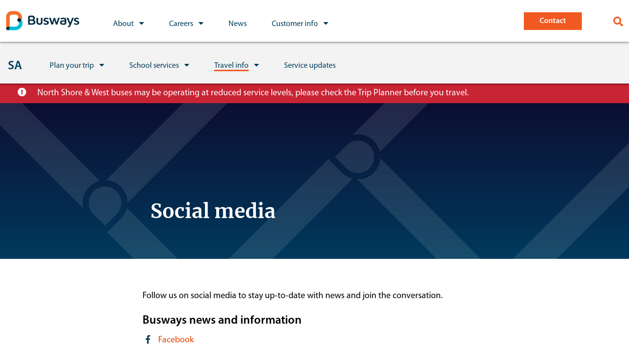

--- FILE ---
content_type: text/html; charset=UTF-8
request_url: https://www.busways.com.au/sa/travel-info/social-media
body_size: 62140
content:
<!DOCTYPE html>
<html lang="en" dir="ltr" prefix="og: https://ogp.me/ns#">
  <head>
    <meta charset="utf-8" />
<script async src="https://www.googletagmanager.com/gtag/js?id=G-F108GQN53G"></script>
<script>window.dataLayer = window.dataLayer || [];function gtag(){dataLayer.push(arguments)};gtag("js", new Date());gtag("set", "developer_id.dMDhkMT", true);gtag("config", "G-F108GQN53G", {"groups":"default","page_placeholder":"PLACEHOLDER_page_location"});</script>
<meta name="description" content="Follow us on social media to stay up-to-date with news and join the conversation. Busways news and information Facebook Follow @BuswaysGroup" />
<link rel="canonical" href="https://www.busways.com.au/sa/travel-info/social-media" />
<meta name="Generator" content="Drupal 10 (https://www.drupal.org); Commerce 2" />
<meta name="MobileOptimized" content="width" />
<meta name="HandheldFriendly" content="true" />
<meta name="viewport" content="width=device-width, initial-scale=1.0" />
<link rel="icon" href="/themes/busways/favicon.ico" type="image/vnd.microsoft.icon" />

    <title>
        Social media | Busways
    </title>

    <link rel="preconnect" href="https://fonts.googleapis.com">
    <link rel="preconnect" href="https://fonts.gstatic.com" crossorigin>
    <link href="https://fonts.googleapis.com/css2?family=Inter:ital,opsz,wght@0,14..32,100..900;1,14..32,100..900&display=swap" rel="stylesheet">

    <link rel="stylesheet" media="all" href="/core/assets/vendor/jquery.ui/themes/base/core.css?t8q3b3" />
<link rel="stylesheet" media="all" href="/core/assets/vendor/jquery.ui/themes/base/controlgroup.css?t8q3b3" />
<link rel="stylesheet" media="all" href="/core/assets/vendor/jquery.ui/themes/base/checkboxradio.css?t8q3b3" />
<link rel="stylesheet" media="all" href="/core/assets/vendor/jquery.ui/themes/base/resizable.css?t8q3b3" />
<link rel="stylesheet" media="all" href="/core/assets/vendor/jquery.ui/themes/base/button.css?t8q3b3" />
<link rel="stylesheet" media="all" href="/core/assets/vendor/jquery.ui/themes/base/dialog.css?t8q3b3" />
<link rel="stylesheet" media="all" href="/themes/contrib/stable/css/system/components/ajax-progress.module.css?t8q3b3" />
<link rel="stylesheet" media="all" href="/themes/contrib/stable/css/system/components/align.module.css?t8q3b3" />
<link rel="stylesheet" media="all" href="/themes/contrib/stable/css/system/components/autocomplete-loading.module.css?t8q3b3" />
<link rel="stylesheet" media="all" href="/themes/contrib/stable/css/system/components/fieldgroup.module.css?t8q3b3" />
<link rel="stylesheet" media="all" href="/themes/contrib/stable/css/system/components/container-inline.module.css?t8q3b3" />
<link rel="stylesheet" media="all" href="/themes/contrib/stable/css/system/components/clearfix.module.css?t8q3b3" />
<link rel="stylesheet" media="all" href="/themes/contrib/stable/css/system/components/details.module.css?t8q3b3" />
<link rel="stylesheet" media="all" href="/themes/contrib/stable/css/system/components/hidden.module.css?t8q3b3" />
<link rel="stylesheet" media="all" href="/themes/contrib/stable/css/system/components/item-list.module.css?t8q3b3" />
<link rel="stylesheet" media="all" href="/themes/contrib/stable/css/system/components/js.module.css?t8q3b3" />
<link rel="stylesheet" media="all" href="/themes/contrib/stable/css/system/components/nowrap.module.css?t8q3b3" />
<link rel="stylesheet" media="all" href="/themes/contrib/stable/css/system/components/position-container.module.css?t8q3b3" />
<link rel="stylesheet" media="all" href="/themes/contrib/stable/css/system/components/progress.module.css?t8q3b3" />
<link rel="stylesheet" media="all" href="/themes/contrib/stable/css/system/components/reset-appearance.module.css?t8q3b3" />
<link rel="stylesheet" media="all" href="/themes/contrib/stable/css/system/components/resize.module.css?t8q3b3" />
<link rel="stylesheet" media="all" href="/themes/contrib/stable/css/system/components/sticky-header.module.css?t8q3b3" />
<link rel="stylesheet" media="all" href="/themes/contrib/stable/css/system/components/system-status-counter.css?t8q3b3" />
<link rel="stylesheet" media="all" href="/themes/contrib/stable/css/system/components/system-status-report-counters.css?t8q3b3" />
<link rel="stylesheet" media="all" href="/themes/contrib/stable/css/system/components/system-status-report-general-info.css?t8q3b3" />
<link rel="stylesheet" media="all" href="/themes/contrib/stable/css/system/components/tabledrag.module.css?t8q3b3" />
<link rel="stylesheet" media="all" href="/themes/contrib/stable/css/system/components/tablesort.module.css?t8q3b3" />
<link rel="stylesheet" media="all" href="/themes/contrib/stable/css/system/components/tree-child.module.css?t8q3b3" />
<link rel="stylesheet" media="all" href="/themes/contrib/stable/css/views/views.module.css?t8q3b3" />
<link rel="stylesheet" media="all" href="/core/assets/vendor/jquery.ui/themes/base/theme.css?t8q3b3" />
<link rel="stylesheet" media="all" href="/libraries/aos/dist/aos.css?t8q3b3" />
<link rel="stylesheet" media="all" href="https://use.fontawesome.com/releases/v5.5.0/css/all.css" />
<link rel="stylesheet" media="all" href="https://use.fontawesome.com/releases/v5.5.0/css/v4-shims.css" />
<link rel="stylesheet" media="all" href="/modules/custom/ubercart/uc_order/css/uc_order.css?t8q3b3" />
<link rel="stylesheet" media="all" href="/modules/custom/ubercart/uc_product/css/uc_product.css?t8q3b3" />
<link rel="stylesheet" media="all" href="/modules/custom/ubercart/uc_store/css/uc_store.css?t8q3b3" />
<link rel="stylesheet" media="all" href="/modules/contrib/ckeditor_accordion/css/accordion.frontend.css?t8q3b3" />
<link rel="stylesheet" media="all" href="/themes/contrib/stable/css/core/assets/vendor/normalize-css/normalize.css?t8q3b3" />
<link rel="stylesheet" media="all" href="/themes/contrib/stable/css/core/normalize-fixes.css?t8q3b3" />
<link rel="stylesheet" media="all" href="/themes/contrib/classy/css/components/action-links.css?t8q3b3" />
<link rel="stylesheet" media="all" href="/themes/contrib/classy/css/components/breadcrumb.css?t8q3b3" />
<link rel="stylesheet" media="all" href="/themes/contrib/classy/css/components/button.css?t8q3b3" />
<link rel="stylesheet" media="all" href="/themes/contrib/classy/css/components/collapse-processed.css?t8q3b3" />
<link rel="stylesheet" media="all" href="/themes/contrib/classy/css/components/container-inline.css?t8q3b3" />
<link rel="stylesheet" media="all" href="/themes/contrib/classy/css/components/details.css?t8q3b3" />
<link rel="stylesheet" media="all" href="/themes/contrib/classy/css/components/exposed-filters.css?t8q3b3" />
<link rel="stylesheet" media="all" href="/themes/contrib/classy/css/components/field.css?t8q3b3" />
<link rel="stylesheet" media="all" href="/themes/contrib/classy/css/components/form.css?t8q3b3" />
<link rel="stylesheet" media="all" href="/themes/contrib/classy/css/components/icons.css?t8q3b3" />
<link rel="stylesheet" media="all" href="/themes/contrib/classy/css/components/inline-form.css?t8q3b3" />
<link rel="stylesheet" media="all" href="/themes/contrib/classy/css/components/item-list.css?t8q3b3" />
<link rel="stylesheet" media="all" href="/themes/contrib/classy/css/components/link.css?t8q3b3" />
<link rel="stylesheet" media="all" href="/themes/contrib/classy/css/components/links.css?t8q3b3" />
<link rel="stylesheet" media="all" href="/themes/contrib/classy/css/components/menu.css?t8q3b3" />
<link rel="stylesheet" media="all" href="/themes/contrib/classy/css/components/more-link.css?t8q3b3" />
<link rel="stylesheet" media="all" href="/themes/contrib/classy/css/components/pager.css?t8q3b3" />
<link rel="stylesheet" media="all" href="/themes/contrib/classy/css/components/tabledrag.css?t8q3b3" />
<link rel="stylesheet" media="all" href="/themes/contrib/classy/css/components/tableselect.css?t8q3b3" />
<link rel="stylesheet" media="all" href="/themes/contrib/classy/css/components/tablesort.css?t8q3b3" />
<link rel="stylesheet" media="all" href="/themes/contrib/classy/css/components/tabs.css?t8q3b3" />
<link rel="stylesheet" media="all" href="/themes/contrib/classy/css/components/textarea.css?t8q3b3" />
<link rel="stylesheet" media="all" href="/themes/contrib/classy/css/components/ui-dialog.css?t8q3b3" />
<link rel="stylesheet" media="all" href="/themes/contrib/classy/css/components/messages.css?t8q3b3" />
<link rel="stylesheet" media="all" href="/themes/contrib/classy/css/components/progress.css?t8q3b3" />
<link rel="stylesheet" media="all" href="/themes/contrib/classy/css/components/dialog.css?t8q3b3" />
<link rel="stylesheet" media="all" href="/themes/contrib/classy/css/components/node.css?t8q3b3" />
<link rel="stylesheet" media="all" href="/themes/busways/css/busways-dialog.css?t8q3b3" />
<link rel="stylesheet" media="all" href="/themes/busways/css/text-editor.css?t8q3b3" />
<link rel="stylesheet" media="all" href="/themes/busways/css/style.css?t8q3b3" />
<link rel="stylesheet" media="all" href="/themes/busways/css/internet-explorer.css?t8q3b3" />
<link rel="stylesheet" media="all" href="/themes/busways/css/ckeditor-accordion.css?t8q3b3" />
<link rel="stylesheet" media="all" href="/themes/busways/css/container-full-width.css?t8q3b3" />
<link rel="stylesheet" media="all" href="/themes/busways/css/lost-property.css?t8q3b3" />

    
  </head>
  <body class="path-node page-node-type-page">
        <div id="website-wrapper">
      <a href="#main-content" class="visually-hidden focusable skip-link">
        Skip to main content
      </a>
      
        <div class="dialog-off-canvas-main-canvas" data-off-canvas-main-canvas>
    <div class="layout-container">

  <header role="banner">
      <div class="region region-header">
    <div class="views-element-container block block-views block-views-blockhomepage-alert-block-1" id="block-views-block-homepage-alert-block-1">
  
    
      <div><div class="view view-homepage-alert view-id-homepage_alert view-display-id-block_1 js-view-dom-id-910510e97cb0b492ec3e26d2f9a73b5f4a7096c13b5c816f9030b788513f3180">
  
    
      
      <div class="view-content">
          <div class="views-row"><div class="views-field views-field-field-internal-link"><div class="field-content"><div class="homepage-alert">
<span class="fas fa-exclamation-circle"></span>
<a class="homepage-alert-link" href="https://www.busways.com.au/service-updates/north-shore-west-buses-will-be-operating-reduced-service-levels-please-check-trip">North Shore &amp; West buses may be operating at reduced service levels, please check the Trip Planner before you travel.</a>
<span class="fas fa-caret-down"></span>
</div></div></div></div>

    </div>
  
          </div>
</div>

  </div>
<nav role="navigation" aria-labelledby="block-mobilemenu-menu" id="block-mobilemenu" class="block block-menu navigation menu--mobile-menu">
            
  <h2 class="visually-hidden" id="block-mobilemenu-menu">Mobile menu</h2>
  

        
<div id="main-menu-wrapper" class="main-menu-wrapper">
  <div id="main-menu-logo" class="main-menu-logo">
    <a href="/"><img src="/themes/busways/images/busways-logo.svg"></a>
    <span class="fas fa-bars"></span>
  </div>
  <div id="main-menu-bar" class="main-menu-hidden main-menu-bar">

    <div id=main-menu-search-container>
      <div class="search-wrapper">
        <form class="search" action="/search" method="GET">
          <input class="search-term" name="search" placeholder="Search keyword(s)"/>
          <input class="search-button" type="submit" />
        </form>
      </div>
    </div>

                                      <ul class="menu">
                                    <li class="menu-item menu-item--expanded">
                      <span class="top-level">
              <span>About</span>
              <span class="fas fa-caret-down"></span>
            </span>
                                            <ul class="menu">
                                    <li class="menu-item">
                                      <a href="/about-us/company" data-drupal-link-system-path="node/174">                              <div class="icon-wrapper"><img class="menu-icon" src="/themes/busways/images/icons/main_menu/about-us-company.svg" /></div>
                              <span>Our company</span>
              </a>
                      </li>
                            <li class="menu-item">
                                      <a href="/about-us/our-networks" data-drupal-link-system-path="node/1116">                              <div class="icon-wrapper"><img class="menu-icon" src="/themes/busways/images/icons/main_menu/about-us-our-networks.svg" /></div>
                              <span>Our networks</span>
              </a>
                      </li>
                            <li class="menu-item">
                                      <a href="/about-us/community-sponsorships" data-drupal-link-system-path="node/757">                              <div class="icon-wrapper"><img class="menu-icon" src="/themes/busways/images/icons/main_menu/about-us-community-sponsorships.svg" /></div>
                              <span>Community sponsorships</span>
              </a>
                      </li>
                            <li class="menu-item">
                                      <a href="/about-us/community-campaigns" data-drupal-link-system-path="node/1369">                              <div class="icon-wrapper"><img class="menu-icon" src="/themes/busways/images/icons/main_menu/about-us-community-campaigns.svg" /></div>
                              <span>Community campaigns</span>
              </a>
                      </li>
                        </ul>
          
                      </li>
                            <li class="menu-item menu-item--expanded">
                      <span class="top-level">
              <span>Careers</span>
              <span class="fas fa-caret-down"></span>
            </span>
                                            <ul class="menu">
                                    <li class="menu-item">
                                      <a href="/our-culture" data-drupal-link-system-path="node/2115">                              <div class="icon-wrapper"><img class="menu-icon" src="/themes/busways/images/icons/main_menu/our-culture.svg" /></div>
                              <span>Our Culture</span>
              </a>
                      </li>
                            <li class="menu-item">
                                      <a href="/life-at-busways" data-drupal-link-system-path="node/2116">                              <div class="icon-wrapper"><img class="menu-icon" src="/themes/busways/images/icons/main_menu/life-at-busways.svg" /></div>
                              <span>Life at Busways</span>
              </a>
                      </li>
                            <li class="menu-item">
                                      <a href="/join-our-team" data-drupal-link-system-path="node/2117">                              <div class="icon-wrapper"><img class="menu-icon" src="/themes/busways/images/icons/main_menu/join-our-team.svg" /></div>
                              <span>Join Our Team</span>
              </a>
                      </li>
                            <li class="menu-item">
                                      <a href="/driver-positions" data-drupal-link-system-path="node/2118">                              <div class="icon-wrapper"><img class="menu-icon" src="/themes/busways/images/icons/main_menu/driver-positions.svg" /></div>
                              <span>Driver Positions</span>
              </a>
                      </li>
                            <li class="menu-item">
                                      <a href="/Bus-Driver-Recruitment-Sessions" data-drupal-link-system-path="node/2119">                              <div class="icon-wrapper"><img class="menu-icon" src="/themes/busways/images/icons/main_menu/Bus-Driver-Recruitment-Sessions.svg" /></div>
                              <span>Bus Driver Recruitment Sessions</span>
              </a>
                      </li>
                            <li class="menu-item">
                                      <a href="/mechanics" data-drupal-link-system-path="node/2120">                              <div class="icon-wrapper"><img class="menu-icon" src="/themes/busways/images/icons/main_menu/mechanics.svg" /></div>
                              <span>Mechanic Positions</span>
              </a>
                      </li>
                            <li class="menu-item">
                                      <a href="/apprentice" data-drupal-link-system-path="node/2121">                              <div class="icon-wrapper"><img class="menu-icon" src="/themes/busways/images/icons/main_menu/apprentice.svg" /></div>
                              <span>Apprenticeships </span>
              </a>
                      </li>
                            <li class="menu-item">
                                      <a href="/all-employment" data-drupal-link-system-path="node/2122">                              <div class="icon-wrapper"><img class="menu-icon" src="/themes/busways/images/icons/main_menu/all-employment.svg" /></div>
                              <span>All Employment</span>
              </a>
                      </li>
                        </ul>
          
                      </li>
                            <li class="menu-item">
                                      <a href="/news" data-drupal-link-system-path="news">                              <span>News</span>
              </a>
                      </li>
                            <li class="menu-item menu-item--expanded menu-item--active-trail">
                      <span class="top-level">
              <span>Customer info</span>
              <span class="fas fa-caret-down"></span>
            </span>
                                            <ul class="menu">
                                    <li class="menu-item menu-item--expanded">
                      <span class="top-level">
              <span>New South Wales</span>
              <span class="fas fa-caret-down"></span>
            </span>
                                            <ul class="menu">
                                    <li class="menu-item menu-item--expanded">
                      <span class="top-level">
              <span>Plan your trip</span>
              <span class="fas fa-caret-down"></span>
            </span>
                                            <ul class="menu">
                                    <li class="menu-item">
                                      <a href="https://transportnsw.info/trip#/">                              <div class="icon-wrapper"><img class="menu-icon" src="/themes/busways/images/icons/main_menu/transportnsw.info-trip.svg" /></div>
                              <span>Trip planner</span>
              </a>
                      </li>
                            <li class="menu-item">
                                      <a href="/nsw/plan-your-trip/route-timetables" data-drupal-link-system-path="node/641">                              <div class="icon-wrapper"><img class="menu-icon" src="/themes/busways/images/icons/main_menu/nsw-plan-your-trip-route-timetables.svg" /></div>
                              <span>Timetables and maps</span>
              </a>
                      </li>
                            <li class="menu-item">
                                      <a href="https://cooee.busways.com.au/">                              <div class="icon-wrapper"><img class="menu-icon" src="/themes/busways/images/icons/main_menu/cooee.busways.com.au.svg" /></div>
                              <span>On Demand Transport</span>
              </a>
                      </li>
                            <li class="menu-item">
                                      <a href="/nsw/plan-your-trip/nsw-trainlink" data-drupal-link-system-path="node/763">                              <div class="icon-wrapper"><img class="menu-icon" src="/themes/busways/images/icons/main_menu/nsw-plan-your-trip-nsw-trainlink.svg" /></div>
                              <span>NSW TrainLink Buses</span>
              </a>
                      </li>
                        </ul>
          
                      </li>
                            <li class="menu-item menu-item--expanded">
                      <span class="top-level">
              <span>School services</span>
              <span class="fas fa-caret-down"></span>
            </span>
                                            <ul class="menu">
                                    <li class="menu-item">
                                      <a href="/nsw/school-services/school-timetables" data-drupal-link-system-path="node/642">                              <div class="icon-wrapper"><img class="menu-icon" src="/themes/busways/images/icons/main_menu/nsw-school-services-school-timetables.svg" /></div>
                              <span>School timetables</span>
              </a>
                      </li>
                            <li class="menu-item">
                                      <a href="/nsw/school-services/school-free-travel" data-drupal-link-system-path="node/176">                              <div class="icon-wrapper"><img class="menu-icon" src="/themes/busways/images/icons/main_menu/nsw-school-services-school-free-travel.svg" /></div>
                              <span>School free travel</span>
              </a>
                      </li>
                            <li class="menu-item">
                                      <a href="/nsw/school-services/bus-education-program">                              <div class="icon-wrapper"><img class="menu-icon" src="/themes/busways/images/icons/main_menu/nsw-school-services-bus-education-program.svg" /></div>
                              <span>Bus Education Program</span>
              </a>
                      </li>
                        </ul>
          
                      </li>
                            <li class="menu-item">
                                      <a href="/nsw/planned-service-changes" data-drupal-link-system-path="node/650">                              <div class="icon-wrapper"><img class="menu-icon" src="/themes/busways/images/icons/main_menu/nsw-planned-service-changes.svg" /></div>
                              <span>Planned service changes</span>
              </a>
                      </li>
                            <li class="menu-item menu-item--expanded">
                      <span class="top-level">
              <span>Travel info</span>
              <span class="fas fa-caret-down"></span>
            </span>
                                            <ul class="menu">
                                    <li class="menu-item">
                                      <a href="/nsw/travel-info/ticketing-opal" data-drupal-link-system-path="node/173">                              <div class="icon-wrapper"><img class="menu-icon" src="/themes/busways/images/icons/main_menu/nsw-travel-info-ticketing-opal.svg" /></div>
                              <span>Ticketing and Opal</span>
              </a>
                      </li>
                            <li class="menu-item">
                                      <a href="/nsw/travel-info/getting-around-by-bus" data-drupal-link-system-path="node/172">                              <div class="icon-wrapper"><img class="menu-icon" src="/themes/busways/images/icons/main_menu/nsw-travel-info-getting-around-by-bus.svg" /></div>
                              <span>Getting around by bus</span>
              </a>
                      </li>
                            <li class="menu-item">
                                      <a href="/nsw/travel-info/accessible-travel" data-drupal-link-system-path="node/171">                              <div class="icon-wrapper"><img class="menu-icon" src="/themes/busways/images/icons/main_menu/nsw-travel-info-accessible-travel.svg" /></div>
                              <span>Accessible travel</span>
              </a>
                      </li>
                            <li class="menu-item">
                                      <a href="/nsw/travel-info/lost-property" data-drupal-link-system-path="node/170">                              <div class="icon-wrapper"><img class="menu-icon" src="/themes/busways/images/icons/main_menu/nsw-travel-info-lost-property.svg" /></div>
                              <span>Lost property</span>
              </a>
                      </li>
                            <li class="menu-item">
                                      <a href="/nsw/travel-info/social-media" data-drupal-link-system-path="node/1177">                              <div class="icon-wrapper"><img class="menu-icon" src="/themes/busways/images/icons/main_menu/nsw-travel-info-social-media.svg" /></div>
                              <span>Social media</span>
              </a>
                      </li>
                        </ul>
          
                      </li>
                            <li class="menu-item menu-item--expanded">
                      <span class="top-level">
              <span>Business with us</span>
              <span class="fas fa-caret-down"></span>
            </span>
                                            <ul class="menu">
                                    <li class="menu-item">
                                      <a href="/nsw/business-with-us/hire-a-bus">                              <div class="icon-wrapper"><img class="menu-icon" src="/themes/busways/images/icons/main_menu/nsw-business-with-us-hire-a-bus.svg" /></div>
                              <span>Hire a bus</span>
              </a>
                      </li>
                            <li class="menu-item">
                                      <a href="/nsw/business-with-us/buses-for-sale" data-drupal-link-system-path="nsw/business-with-us/buses-for-sale">                              <div class="icon-wrapper"><img class="menu-icon" src="/themes/busways/images/icons/main_menu/nsw-business-with-us-buses-for-sale.svg" /></div>
                              <span>Buses for sale</span>
              </a>
                      </li>
                            <li class="menu-item">
                                      <a href="/nsw/business-with-us/bus-exterior-advertising" data-drupal-link-system-path="node/167">                              <div class="icon-wrapper"><img class="menu-icon" src="/themes/busways/images/icons/main_menu/nsw-business-with-us-bus-exterior-advertising.svg" /></div>
                              <span>Bus exterior advertising</span>
              </a>
                      </li>
                        </ul>
          
                      </li>
                        </ul>
          
                      </li>
                            <li class="menu-item menu-item--expanded menu-item--active-trail">
                      <span class="top-level">
              <span>South Australia</span>
              <span class="fas fa-caret-down"></span>
            </span>
                                            <ul class="menu">
                                    <li class="menu-item menu-item--expanded">
                      <span class="top-level">
              <span>Plan your trip</span>
              <span class="fas fa-caret-down"></span>
            </span>
                                            <ul class="menu">
                                    <li class="menu-item">
                                      <a href="https://www.google.com/maps/dir/?api=1&amp;travelmode=transit">                              <div class="icon-wrapper"><img class="menu-icon" src="/themes/busways/images/icons/main_menu/www.google.com-maps-dir-api=1travelmode=transit.svg" /></div>
                              <span>Adelaide Metro Journey Planner</span>
              </a>
                      </li>
                            <li class="menu-item">
                                      <a href="/sa/plan-your-trip/route-timetables" data-drupal-link-system-path="node/1118">                              <div class="icon-wrapper"><img class="menu-icon" src="/themes/busways/images/icons/main_menu/sa-plan-your-trip-route-timetables.svg" /></div>
                              <span>Timetables and maps</span>
              </a>
                      </li>
                        </ul>
          
                      </li>
                            <li class="menu-item menu-item--expanded">
                      <span class="top-level">
              <span>School services</span>
              <span class="fas fa-caret-down"></span>
            </span>
                                            <ul class="menu">
                                    <li class="menu-item">
                                      <a href="/sa/school-services/school-timetables">                              <div class="icon-wrapper"><img class="menu-icon" src="/themes/busways/images/icons/main_menu/sa-school-services-school-timetables.svg" /></div>
                              <span>School timetables</span>
              </a>
                      </li>
                            <li class="menu-item">
                                      <a href="/sa/bus-education-program" data-drupal-link-system-path="node/1556">                              <div class="icon-wrapper"><img class="menu-icon" src="/themes/busways/images/icons/main_menu/sa-bus-education-program.svg" /></div>
                              <span>Bus Education Program</span>
              </a>
                      </li>
                        </ul>
          
                      </li>
                            <li class="menu-item menu-item--expanded menu-item--active-trail">
                      <span class="top-level">
              <span>Travel info</span>
              <span class="fas fa-caret-down"></span>
            </span>
                                            <ul class="menu">
                                    <li class="menu-item">
                                      <a href="/sa/travel-info/getting-around-by-bus" data-drupal-link-system-path="node/1120">                              <div class="icon-wrapper"><img class="menu-icon" src="/themes/busways/images/icons/main_menu/sa-travel-info-getting-around-by-bus.svg" /></div>
                              <span>Getting around by bus</span>
              </a>
                      </li>
                            <li class="menu-item">
                                      <a href="/sa/travel-info/lost-property" data-drupal-link-system-path="node/1121">                              <div class="icon-wrapper"><img class="menu-icon" src="/themes/busways/images/icons/main_menu/sa-travel-info-lost-property.svg" /></div>
                              <span>Lost property</span>
              </a>
                      </li>
                            <li class="menu-item menu-item--active-trail">
                                      <a href="/sa/travel-info/social-media" data-drupal-link-system-path="node/1122" class="is-active">                              <div class="icon-wrapper"><img class="menu-icon" src="/themes/busways/images/icons/main_menu/sa-travel-info-social-media.svg" /></div>
                              <span>Social media</span>
              </a>
                      </li>
                        </ul>
          
                      </li>
                            <li class="menu-item">
                                      <a href="/sa/service-updates" data-drupal-link-system-path="node/1123">                              <div class="icon-wrapper"><img class="menu-icon" src="/themes/busways/images/icons/main_menu/sa-service-updates.svg" /></div>
                              <span>Service updates</span>
              </a>
                      </li>
                        </ul>
          
                      </li>
                        </ul>
          
                      </li>
                            <li class="menu-item">
                                      <a href="/contact" data-drupal-link-system-path="node/1183">                              <span>Contact</span>
              </a>
                      </li>
                                    <span id="search-icon" class="fas fa-search"></span>
                </ul>
          

    
  </div>
</div>

  </nav>
<nav role="navigation" aria-labelledby="block-globalmainnav-menu" id="block-globalmainnav" class="block block-menu navigation menu--global-main-nav">
            
  <h2 class="visually-hidden" id="block-globalmainnav-menu">Global Main Nav</h2>
  

        
<div id="main-menu-wrapper" class="main-menu-wrapper">
  <div id="main-menu-logo" class="main-menu-logo">
    <a href="/"><img src="/themes/busways/images/busways-logo.svg"></a>
    <span class="fas fa-bars"></span>
  </div>
  <div id="main-menu-bar" class="main-menu-hidden main-menu-bar">

    <div id=main-menu-search-container>
      <div class="search-wrapper">
        <form class="search" action="/search" method="GET">
          <input class="search-term" name="search" placeholder="Search keyword(s)"/>
          <input class="search-button" type="submit" />
        </form>
      </div>
    </div>

                                      <ul class="menu">
                                    <li class="menu-item menu-item--expanded">
                      <span class="top-level">
              <span>About</span>
              <span class="fas fa-caret-down"></span>
            </span>
                                            <ul class="menu">
                                    <li class="menu-item">
                                      <a href="/about-us/company" title="Our Company" data-drupal-link-system-path="node/174">                              <div class="icon-wrapper"><img class="menu-icon" src="/themes/busways/images/icons/main_menu/about-us-company.svg" /></div>
                              <span>Our Company</span>
              </a>
                      </li>
                            <li class="menu-item">
                                      <a href="/about-us/our-networks" title="Our Networks" data-drupal-link-system-path="node/1116">                              <div class="icon-wrapper"><img class="menu-icon" src="/themes/busways/images/icons/main_menu/about-us-our-networks.svg" /></div>
                              <span>Our Networks</span>
              </a>
                      </li>
                            <li class="menu-item">
                                      <a href="/about-us/community-sponsorships" title="Community Sponsorships" data-drupal-link-system-path="node/757">                              <div class="icon-wrapper"><img class="menu-icon" src="/themes/busways/images/icons/main_menu/about-us-community-sponsorships.svg" /></div>
                              <span>Community Sponsorships</span>
              </a>
                      </li>
                            <li class="menu-item">
                                      <a href="/about-us/community-campaigns" title="Community Campaigns" data-drupal-link-system-path="node/1369">                              <div class="icon-wrapper"><img class="menu-icon" src="/themes/busways/images/icons/main_menu/about-us-community-campaigns.svg" /></div>
                              <span>Community Campaigns</span>
              </a>
                      </li>
                            <li class="menu-item">
                                      <a href="/about-us/reconciliation" data-drupal-link-system-path="node/1991">                              <div class="icon-wrapper"><img class="menu-icon" src="/themes/busways/images/icons/main_menu/about-us-reconciliation.svg" /></div>
                              <span>Reconciliation</span>
              </a>
                      </li>
                        </ul>
          
                      </li>
                            <li class="menu-item menu-item--expanded">
                      <span class="top-level">
              <span title="Careers">Careers</span>
              <span class="fas fa-caret-down"></span>
            </span>
                                            <ul class="menu">
                                    <li class="menu-item">
                                      <a href="/our-culture" data-drupal-link-system-path="node/2115">                              <div class="icon-wrapper"><img class="menu-icon" src="/themes/busways/images/icons/main_menu/our-culture.svg" /></div>
                              <span>Our Culture</span>
              </a>
                      </li>
                            <li class="menu-item">
                                      <a href="/life-at-busways" data-drupal-link-system-path="node/2116">                              <div class="icon-wrapper"><img class="menu-icon" src="/themes/busways/images/icons/main_menu/life-at-busways.svg" /></div>
                              <span>Life at Busways</span>
              </a>
                      </li>
                            <li class="menu-item">
                                      <a href="/join-our-team" data-drupal-link-system-path="node/2117">                              <div class="icon-wrapper"><img class="menu-icon" src="/themes/busways/images/icons/main_menu/join-our-team.svg" /></div>
                              <span>Join Our Team</span>
              </a>
                      </li>
                            <li class="menu-item">
                                      <a href="/driver-positions" data-drupal-link-system-path="node/2118">                              <div class="icon-wrapper"><img class="menu-icon" src="/themes/busways/images/icons/main_menu/driver-positions.svg" /></div>
                              <span>Bus Driver Positions</span>
              </a>
                      </li>
                            <li class="menu-item">
                                      <a href="/Bus-Driver-Recruitment-Sessions" data-drupal-link-system-path="node/2119">                              <div class="icon-wrapper"><img class="menu-icon" src="/themes/busways/images/icons/main_menu/Bus-Driver-Recruitment-Sessions.svg" /></div>
                              <span>Bus Driver Recruitment Sessions</span>
              </a>
                      </li>
                            <li class="menu-item">
                                      <a href="/mechanics" data-drupal-link-system-path="node/2120">                              <div class="icon-wrapper"><img class="menu-icon" src="/themes/busways/images/icons/main_menu/mechanics.svg" /></div>
                              <span>Mechanic Positions</span>
              </a>
                      </li>
                            <li class="menu-item">
                                      <a href="/apprentice" data-drupal-link-system-path="node/2121">                              <div class="icon-wrapper"><img class="menu-icon" src="/themes/busways/images/icons/main_menu/apprentice.svg" /></div>
                              <span>Apprenticeships </span>
              </a>
                      </li>
                            <li class="menu-item">
                                      <a href="/all-employment" data-drupal-link-system-path="node/2122">                              <div class="icon-wrapper"><img class="menu-icon" src="/themes/busways/images/icons/main_menu/all-employment.svg" /></div>
                              <span>All Employment</span>
              </a>
                      </li>
                        </ul>
          
                      </li>
                            <li class="menu-item">
                                      <a href="/news" data-drupal-link-system-path="news">                              <span>News</span>
              </a>
                      </li>
                            <li class="menu-item menu-item--expanded">
                      <span class="top-level">
              <span>Customer info</span>
              <span class="fas fa-caret-down"></span>
            </span>
                                            <ul class="menu">
                                    <li class="menu-item">
                                      <a href="/nsw" data-drupal-link-system-path="node/1178">                              <div class="icon-wrapper"><img class="menu-icon" src="/themes/busways/images/icons/main_menu/nsw.svg" /></div>
                              <span>NSW</span>
              </a>
                      </li>
                            <li class="menu-item">
                                      <a href="/sa" title="SA" data-drupal-link-system-path="node/1117">                              <div class="icon-wrapper"><img class="menu-icon" src="/themes/busways/images/icons/main_menu/sa.svg" /></div>
                              <span>SA</span>
              </a>
                      </li>
                        </ul>
          
                      </li>
                            <li class="menu-item">
                                      <a href="/contact" data-drupal-link-system-path="node/1183">                              <span>Contact</span>
              </a>
                      </li>
                                    <span id="search-icon" class="fas fa-search"></span>
                </ul>
          

    
  </div>
</div>

  </nav>
<nav role="navigation" aria-labelledby="block-sastatemainnav-menu" id="block-sastatemainnav" class="block block-menu navigation menu--sa-state-main-nav">
            
  <h2 class="visually-hidden" id="block-sastatemainnav-menu">SA State Main Nav (SA)</h2>
  

        
<div class="sub-menu main-menu-wrapper">
  <div class="main-menu-logo">
    <p>SA</p>
    <!-- <a href="/"><img src="/themes/busways/images/busways-logo.svg"></a> -->
    <span class="fas fa-bars"></span>
  </div>
  <div class="main-menu-hidden main-menu-bar">

                                      <ul class="menu">
                                    <li class="menu-item menu-item--expanded">
                      <span class="top-level">
              <span title="Plan your trip">Plan your trip</span>
              <span class="fas fa-caret-down"></span>
            </span>
                                            <ul class="menu">
                                    <li class="menu-item">
                                      <a href="https://www.google.com/maps/dir/?api=1&amp;travelmode=transit" title="Adelaide Metro Journey Planner">                              <div class="icon-wrapper"><img class="menu-icon" src="/themes/busways/images/icons/main_menu/www.google.com-maps-dir-api=1travelmode=transit.svg" /></div>
                              <span>Metro Journey Planner</span>
              </a>
                      </li>
                            <li class="menu-item">
                                      <a href="/sa/plan-your-trip/route-timetables" title="Route timetables" data-drupal-link-system-path="node/1118">                              <div class="icon-wrapper"><img class="menu-icon" src="/themes/busways/images/icons/main_menu/sa-plan-your-trip-route-timetables.svg" /></div>
                              <span>Route timetables</span>
              </a>
                      </li>
        
        </ul>
          
                      </li>
                            <li class="menu-item menu-item--expanded">
                      <span class="top-level">
              <span>School services</span>
              <span class="fas fa-caret-down"></span>
            </span>
                                            <ul class="menu">
                                    <li class="menu-item">
                                      <a href="/sa/school-services/school-timetables">                              <div class="icon-wrapper"><img class="menu-icon" src="/themes/busways/images/icons/main_menu/sa-school-services-school-timetables.svg" /></div>
                              <span>School Timetables</span>
              </a>
                      </li>
                            <li class="menu-item">
                                      <a href="/sa/bus-education-program" data-drupal-link-system-path="node/1556">                              <div class="icon-wrapper"><img class="menu-icon" src="/themes/busways/images/icons/main_menu/sa-bus-education-program.svg" /></div>
                              <span>Bus Education Program</span>
              </a>
                      </li>
        
        </ul>
          
                      </li>
                            <li class="menu-item menu-item--expanded menu-item--active-trail">
                      <span class="top-level">
              <span title="Travel info">Travel info</span>
              <span class="fas fa-caret-down"></span>
            </span>
                                            <ul class="menu">
                                    <li class="menu-item">
                                      <a href="/sa/travel-info/getting-around-by-bus" title="Getting around by bus" data-drupal-link-system-path="node/1120">                              <div class="icon-wrapper"><img class="menu-icon" src="/themes/busways/images/icons/main_menu/sa-travel-info-getting-around-by-bus.svg" /></div>
                              <span>Getting around by bus</span>
              </a>
                      </li>
                            <li class="menu-item">
                                      <a href="/sa/travel-info/lost-property" title="Lost property" data-drupal-link-system-path="node/1121">                              <div class="icon-wrapper"><img class="menu-icon" src="/themes/busways/images/icons/main_menu/sa-travel-info-lost-property.svg" /></div>
                              <span>Lost property</span>
              </a>
                      </li>
                            <li class="menu-item menu-item--active-trail">
                                      <a href="/sa/travel-info/social-media" data-drupal-link-system-path="node/1122" class="is-active">                              <div class="icon-wrapper"><img class="menu-icon" src="/themes/busways/images/icons/main_menu/sa-travel-info-social-media.svg" /></div>
                              <span>Social media</span>
              </a>
                      </li>
        
        </ul>
          
                      </li>
                            <li class="menu-item">
                                      <a href="/sa/service-updates" title="Service updates" data-drupal-link-system-path="node/1123">                              <span>Service updates</span>
              </a>
                      </li>
        
        </ul>
          

    
  </div>
</div>

  </nav>
<div id="block-contentheader" class="block block-block-content block-block-content5ad9c61a-d29d-411b-b4ce-fc6f3d09e949">
<div  class="content-header">
  <div class="background-image">
    
  <h1 class="page-title">Social media</h1>


  </div>
</div>
</div>

  </div>

  </header>

  
  

  
  
  

  

  <main role="main">
    <a id="main-content" tabindex="-1"></a>    <div class="layout-featured">
      
    </div>
    <div class="layout-content">
        <div class="region region-content">
    <div data-drupal-messages-fallback class="hidden"></div>
<article class="node node--type-page node--promoted node--view-mode-full">

  
    

  
  <div class="node__content">
    
            <div class="clearfix text-formatted field field--name-body field--type-text-with-summary field--label-hidden field__item"><p><span></span>Follow us on social media to stay up-to-date with news and join the conversation.</p>

<h3>Busways news and information</h3>

<p>
    <img class="social" src="/themes/busways/images/icons/social_media/Facebook.svg" /> <a href="https://www.facebook.com/BuswaysGroup/">Facebook</a>
</p>
<p>
    <img class="social" src="/themes/busways/images/icons/social_media/Twitter.svg" /> <a href="https://twitter.com/BuswaysGroup">Follow @BuswaysGroup</a>
</p>
<p>
    <img class="social" src="/themes/busways/images/icons/social_media/LinkedIn.svg" /> <a href="https://www.linkedin.com/company/busways-group-pty-ltd/">LinkedIn</a>
</p>

<h3>Service updates and disruptions</h3>

<p>
    <img class="social" src="/themes/busways/images/icons/social_media/Twitter.svg" /> <a href="https://twitter.com/AdelaideMetroSA">Follow @AdelaideMetroSA</a> for Adelaide Outer South region
</p>
<p>
    <img class="social" src="/themes/busways/images/icons/social_media/Mail.svg" /> <a href="https://adelaidemetro.com.au/announcements/subscribe-to-alerts">Subscribe to My Metro alerts</a> for Adelaide Outer South region
</p>
</div>
      
  </div>
</article>
<div class="content_components">
  
</div>

  </div>

    </div>
    
    
  </main>

      <footer role="contentinfo">
        <div class="region region-footer">
    <div id="block-footer" data-override="true">
  <div id="country-acknowledgement">
    <p>Busways acknowledges the traditional custodians of the land and recognise their continuing connection to land, water and community. We pay respect to Elders past, present and future.</p>
  </div>
  <div id="footer-content">
    <div classer="footer-inner">
      
      <!-- <div id="logo-wrapper">
        <img id="anniversary-logo" src="/themes/busways/images/75_years_logo_colour.svg" />
        <img id="anniversary-logo" src="/themes/busways/images/75_years_logo_white.svg" />
      </div> -->
      <div id="footer-urls-wrapper">
        
            <div class="clearfix text-formatted field field--name-body field--type-text-with-summary field--label-hidden field__item"><div id="footer-site-map">
		<div class="footer-sub-menu" id="footer-about-us-v2">
			<h2>About us<span class="mob-only fas fa-caret-down"></span></h2>
			
			<ul>
				<li><a href="/about-us/company">Our company</a></li>
				<li><a href="/about-us/our-networks">Our networks</a></li>
				<li><a href="/join-our-team">Careers</a></li>
				<li><a href="/about-us/community-sponsorships">Community sponsorships</a></li>
			</ul>
		</div>
		
		<div class="footer-sub-menu" id="footer-customer-info">
			<h2>Customer info<span class="mob-only fas fa-caret-down"></span></h2>
			
			<ul>
				<li><a href="/nsw">New South Wales</a></li>
				<li><a href="/sa">South Australia</a></li>
			</ul>
		</div>
		
		<div class="footer-sub-menu" id="footer-more-info">
			<h2>More Info<span class="mob-only fas fa-caret-down"></span></h2>
			
			<ul>
				<li><a href="/news">News</a></li>
				<li><a href="/contact">Contact</a></li>
			</ul>
		</div>
		
		
		<div id="logo-wrapper">
            <img id="anniversary-logo" src="/themes/busways/images/80_years_footer_logo.svg" />
        </div>
		
		<div id="footer-info-urls">
			<ul>
				<li>© 2020 Busways Group</li><span class="mobile-line-break"></span>
				<li><a href="/privacy-policy"><span class="fas fa-circle"></span>Privacy policy</a></li>
				<li><a href="/terms-of-use"><span class="fas fa-circle"></span>Terms of use</a></li>
			</ul>
		</div>
		
		<div id="footer-social-media"><div>
		    <a href="https://au.linkedin.com/company/busways-group-pty-ltd"> 
		      <img alt="linked-in-link" data-entity-type="" data-entity-uuid="" src="data:image/svg+xml,%3C%3Fxml version='1.0' encoding='utf-8'%3F%3E%3C!-- Generator: Adobe Illustrator 23.0.2, SVG Export Plug-In . SVG Version: 6.00 Build 0) --%3E%3Csvg version='1.1' id='Capa_1' xmlns='http://www.w3.org/2000/svg' xmlns:xlink='http://www.w3.org/1999/xlink' x='0px' y='0px' viewBox='0 0 90.7 90.7' style='enable-background:new 0 0 90.7 90.7;' xml:space='preserve'%3E%3Cstyle type='text/css'%3E .st0%7Bfill:%23FFFFFF;%7D%0A%3C/style%3E%3Cg%3E%3Cpath class='st0' d='M45.4,2.8c-23.5,0-42.5,19-42.5,42.5s19,42.5,42.5,42.5s42.5-19,42.5-42.5S68.8,2.8,45.4,2.8z M35.2,65.7h-9.1 V38.3h9.1V65.7z M30.6,34.5L30.6,34.5c-3.1,0-5.1-2.1-5.1-4.7c0-2.7,2-4.7,5.2-4.7c3.1,0,5,2,5.1,4.7 C35.8,32.4,33.8,34.5,30.6,34.5z M68,65.7h-9.1V51c0-3.7-1.3-6.2-4.6-6.2c-2.5,0-4,1.7-4.7,3.3c-0.2,0.6-0.3,1.4-0.3,2.2v15.3h-9.1 c0,0,0.1-24.8,0-27.4h9.1v3.9c1.2-1.9,3.4-4.5,8.2-4.5c6,0,10.5,3.9,10.5,12.3V65.7z'/%3E%3Cpath class='st0' d='M49.3,42.2L49.3,42.2C49.3,42.2,49.3,42.2,49.3,42.2L49.3,42.2z'/%3E%3C/g%3E%3C/svg%3E%0A" /> 
		     </a>
		     <a href="http://www.facebook.com/BuswaysGroup/">
		         <img alt="facebook-link" data-entity-type="" data-entity-uuid="" src="data:image/svg+xml,%3C%3Fxml version='1.0' encoding='utf-8'%3F%3E%3C!-- Generator: Adobe Illustrator 23.0.2, SVG Export Plug-In . SVG Version: 6.00 Build 0) --%3E%3Csvg version='1.1' id='Capa_1' xmlns='http://www.w3.org/2000/svg' xmlns:xlink='http://www.w3.org/1999/xlink' x='0px' y='0px' viewBox='0 0 90.7 90.7' style='enable-background:new 0 0 90.7 90.7;' xml:space='preserve'%3E%3Cstyle type='text/css'%3E .st0%7Bfill:%23FFFFFF;%7D%0A%3C/style%3E%3Cg%3E%3Cg%3E%3Cpath class='st0' d='M45.4,2.8C21.9,2.8,2.8,21.9,2.8,45.4c0,23.4,19.1,42.5,42.5,42.5c23.4,0,42.5-19.1,42.5-42.5 C87.9,21.9,68.8,2.8,45.4,2.8z M54.5,45.4h-6c0,9.5,0,21.2,0,21.2h-8.8c0,0,0-11.6,0-21.2h-4.2v-7.5h4.2V33c0-3.5,1.7-8.9,8.9-8.9 l6.5,0v7.3c0,0-4,0-4.7,0s-1.9,0.4-1.9,2v4.4h6.7L54.5,45.4z'/%3E%3C/g%3E%3C/g%3E%3C/svg%3E%0A" />
		      </a>
		  </div></div>

</div>
</div>
      
      </div>
    </div>

  </div>
  <div class="footer-image">
    <div class="footer-image-inner">
      <div id="block-footer-background-img" class="svg-container">
        <img  src="/themes/busways/images/footer/background/Home_Footer__Cloud_1.svg" class="animate-float-1" />
        <img  src="/themes/busways/images/footer/background/Home_Footer__Cloud_2.svg" class="animate-float-2" />
        <img  src="/themes/busways/images/footer/background/Home_Footer__Cloud_3.svg" class="animate-float-3" />
        <img  src="/themes/busways/images/footer/background/Home_Footer__Cloud_4.svg" class="animate-float-4" />
        <img  src="/themes/busways/images/footer/background/Home_Footer_Land_5.svg" />
        <img  src="/themes/busways/images/footer/background/Home_Footer_Water_6.svg" class="water-slide" />
        <!-- <img  src="/themes/busways/images/footer/background/Home_Footer__Waves_7.svg" class="wave-slide-1" /> -->
        <!-- <img  src="/themes/busways/images/footer/background/Home_Footer__Waves_8.svg" class="wave-slide-2" /> -->
        <img  src="/themes/busways/images/footer/background/Home_Footer__Waves_9.svg" class="wave-slide" />
        <img  src="/themes/busways/images/footer/background/Home_Footer__LightOff_10.svg" class="animate-blink-1" />
        <img  src="/themes/busways/images/footer/background/Home_Footer__LightOff_11.svg" class="animate-blink-2" />
        <img  src="/themes/busways/images/footer/background/Home_Footer__LightOff_12.svg" class="animate-blink-3" />
        <img  src="/themes/busways/images/footer/background/Home_Footer_Bus_13.svg" class="animate-bus-shake" />

        <!-- <img class="animate-bus-shake"  src='data:image/svg+xml;utf8,<svg version="1.1" xmlns="http://www.w3.org/2000/svg" xmlns:xlink="http://www.w3.org/1999/xlink" x="0px" y="0px"  viewBox="0 0 1920 270.29" style="enable-background:new 0 0 1920 270.29;" xml:space="preserve"><style type="text/css"> .st0{fill:#E5E1E6;} .st1{fill:#F15A22;} .st2{fill:#003A5D;} .st3{fill:#87D1E6;}</style><g id="Sky"></g><g id="Background"></g><g id="Layer_1"> <g>  <rect x="832.42" y="210.1" class="st0" width="105.16" height="26.29"/>  <g>   <g>    <polygon class="st1" points="911.29,210.1 885,210.1 911.29,236.39 937.58,236.39 937.58,210.1     "/>    <polygon class="st1" points="858.71,210.1 832.42,210.1 832.42,236.39 858.71,236.39 885,236.39     "/>    <path class="st2" d="M864.36,234.12c0,3.12-2.53,5.65-5.65,5.65c-3.12,0-5.65-2.53-5.65-5.65s2.53-5.65,5.65-5.65     C861.83,228.47,864.36,231,864.36,234.12z"/>    <path class="st2" d="M916.93,234.12c0,3.12-2.53,5.65-5.65,5.65c-3.12,0-5.65-2.53-5.65-5.65s2.53-5.65,5.65-5.65     C914.41,228.47,916.93,231,916.93,234.12z"/>   </g>   <rect x="836.24" y="215.19" class="st3" width="80.7" height="8.52"/>   <rect x="920.42" y="215.19" class="st3" width="13.74" height="12.8"/>   <circle class="st0" cx="858.71" cy="234.12" r="3.76"/>   <circle class="st0" cx="911.29" cy="234.12" r="3.76"/>  </g> </g></g><g id="Layer_4"></g></svg>'  /> -->

      </div>
      <!-- <img id="block-footer-background-img" src="/themes/busways/images/Footer_Illustration.svg" /> -->
    </div>
  </div>

</div>

  </div>

    </footer>
  
</div>
  </div>

      
    </div>
    <script type="application/json" data-drupal-selector="drupal-settings-json">{"path":{"baseUrl":"\/","scriptPath":null,"pathPrefix":"","currentPath":"node\/1122","currentPathIsAdmin":false,"isFront":false,"currentLanguage":"en"},"pluralDelimiter":"\u0003","suppressDeprecationErrors":true,"ajaxPageState":{"libraries":"aos\/aos_lib,busways\/global-css,busways\/global-js,busways\/lost-property,ckeditor_accordion\/accordion.frontend,classy\/base,classy\/messages,classy\/node,core\/normalize,fontawesome\/fontawesome.webfonts,fontawesome\/fontawesome.webfonts.shim,google_analytics\/google_analytics,system\/base,uc_order\/uc_order.styles,uc_product\/uc_product.styles,uc_store\/uc_store.styles,views\/views.module,webform\/webform.dialog","theme":"busways","theme_token":null},"ajaxTrustedUrl":[],"google_analytics":{"account":"G-F108GQN53G","trackOutbound":true,"trackMailto":true,"trackTel":true,"trackDownload":true,"trackDownloadExtensions":"7z|aac|arc|arj|asf|asx|avi|bin|csv|doc(x|m)?|dot(x|m)?|exe|flv|gif|gz|gzip|hqx|jar|jpe?g|js|mp(2|3|4|e?g)|mov(ie)?|msi|msp|pdf|phps|png|ppt(x|m)?|pot(x|m)?|pps(x|m)?|ppam|sld(x|m)?|thmx|qtm?|ra(m|r)?|sea|sit|tar|tgz|torrent|txt|wav|wma|wmv|wpd|xls(x|m|b)?|xlt(x|m)|xlam|xml|z|zip","trackColorbox":true},"webform":{"dialog":{"options":{"narrow":{"title":"Narrow","width":600},"normal":{"title":"Normal","width":800},"wide":{"title":"Wide","width":1000}},"entity_type":"node","entity_id":"1122"}},"ckeditorAccordion":{"accordionStyle":{"collapseAll":1,"keepRowsOpen":1,"animateAccordionOpenAndClose":1,"openTabsWithHash":0}},"user":{"uid":0,"permissionsHash":"0731bc645871dbd418155a426943e5849d63868f46ab1611290522c4fd9a19ba"}}</script>
<script src="/core/assets/vendor/jquery/jquery.min.js?v=3.7.0"></script>
<script src="/core/assets/vendor/once/once.min.js?v=1.0.1"></script>
<script src="/core/misc/drupalSettingsLoader.js?v=10.1.5"></script>
<script src="/core/misc/drupal.js?v=10.1.5"></script>
<script src="/core/misc/drupal.init.js?v=10.1.5"></script>
<script src="/core/misc/debounce.js?v=10.1.5"></script>
<script src="/core/assets/vendor/jquery.ui/ui/version-min.js?v=10.1.5"></script>
<script src="/core/assets/vendor/jquery.ui/ui/data-min.js?v=10.1.5"></script>
<script src="/core/assets/vendor/jquery.ui/ui/disable-selection-min.js?v=10.1.5"></script>
<script src="/core/assets/vendor/jquery.ui/ui/form-min.js?v=10.1.5"></script>
<script src="/core/assets/vendor/jquery.ui/ui/jquery-patch-min.js?v=10.1.5"></script>
<script src="/core/assets/vendor/jquery.ui/ui/scroll-parent-min.js?v=10.1.5"></script>
<script src="/core/assets/vendor/jquery.ui/ui/unique-id-min.js?v=10.1.5"></script>
<script src="/core/assets/vendor/jquery.ui/ui/focusable-min.js?v=10.1.5"></script>
<script src="/core/assets/vendor/jquery.ui/ui/ie-min.js?v=10.1.5"></script>
<script src="/core/assets/vendor/jquery.ui/ui/keycode-min.js?v=10.1.5"></script>
<script src="/core/assets/vendor/jquery.ui/ui/plugin-min.js?v=10.1.5"></script>
<script src="/core/assets/vendor/jquery.ui/ui/safe-active-element-min.js?v=10.1.5"></script>
<script src="/core/assets/vendor/jquery.ui/ui/safe-blur-min.js?v=10.1.5"></script>
<script src="/core/assets/vendor/jquery.ui/ui/widget-min.js?v=10.1.5"></script>
<script src="/core/assets/vendor/jquery.ui/ui/labels-min.js?v=10.1.5"></script>
<script src="/core/assets/vendor/jquery.ui/ui/widgets/controlgroup-min.js?v=10.1.5"></script>
<script src="/core/assets/vendor/jquery.ui/ui/form-reset-mixin-min.js?v=10.1.5"></script>
<script src="/core/assets/vendor/jquery.ui/ui/widgets/mouse-min.js?v=10.1.5"></script>
<script src="/core/assets/vendor/jquery.ui/ui/widgets/checkboxradio-min.js?v=10.1.5"></script>
<script src="/core/assets/vendor/jquery.ui/ui/widgets/draggable-min.js?v=10.1.5"></script>
<script src="/core/assets/vendor/jquery.ui/ui/widgets/resizable-min.js?v=10.1.5"></script>
<script src="/core/assets/vendor/jquery.ui/ui/widgets/button-min.js?v=10.1.5"></script>
<script src="/core/assets/vendor/jquery.ui/ui/widgets/dialog-min.js?v=10.1.5"></script>
<script src="/core/assets/vendor/tabbable/index.umd.min.js?v=6.1.2"></script>
<script src="/libraries/aos/dist/aos.js?t8q3b3"></script>
<script src="/modules/contrib/animate_on_scroll/js/script.js?t8q3b3"></script>
<script src="/modules/contrib/google_analytics/js/google_analytics.js?v=10.1.5"></script>
<script src="/themes/busways/js/global.js?t8q3b3"></script>
<script src="/core/misc/progress.js?v=10.1.5"></script>
<script src="/core/assets/vendor/loadjs/loadjs.min.js?v=4.2.0"></script>
<script src="/core/misc/announce.js?v=10.1.5"></script>
<script src="/core/misc/message.js?v=10.1.5"></script>
<script src="/core/misc/ajax.js?v=10.1.5"></script>
<script src="/themes/contrib/stable/js/ajax.js?v=10.1.5"></script>
<script src="/core/misc/displace.js?v=10.1.5"></script>
<script src="/core/misc/jquery.tabbable.shim.js?v=10.1.5"></script>
<script src="/core/misc/position.js?v=10.1.5"></script>
<script src="/core/misc/dialog/dialog.js?v=10.1.5"></script>
<script src="/core/misc/dialog/dialog.position.js?v=10.1.5"></script>
<script src="/core/misc/dialog/dialog.jquery-ui.js?v=10.1.5"></script>
<script src="/core/misc/dialog/dialog.ajax.js?v=10.1.5"></script>
<script src="/modules/contrib/webform/js/webform.drupal.dialog.js?v=10.1.5"></script>
<script src="/modules/contrib/webform/js/webform.dialog.js?v=10.1.5"></script>
<script src="/modules/contrib/ckeditor_accordion/js/accordion.frontend.js?t8q3b3"></script>

  </body>
</html>


--- FILE ---
content_type: text/css
request_url: https://www.busways.com.au/modules/custom/ubercart/uc_order/css/uc_order.css?t8q3b3
body_size: 4833
content:
/**
 * @file
 * Styles for uc_order module.
 */

.view-uc-orders .form-item {
  padding-top: 4px;
}

.view-uc-orders #edit-order-id {
  width: 10em;
}

.view-uc-orders #edit-delivery-first-name-wrapper,
.view-uc-orders #edit-created-wrapper {
  clear: left; /* LTR */
}
[dir="rtl"] .view-uc-orders #edit-delivery-first-name-wrapper,
[dir="rtl"] .view-uc-orders #edit-created-wrapper {
  clear: right;
}

.view-uc-orders #edit-created-min-wrapper,
.view-uc-orders #edit-created-max-wrapper {
  float: left; /* LTR */
}
[dir="rtl"] .view-uc-orders #edit-created-min-wrapper,
[dir="rtl"] .view-uc-orders #edit-created-max-wrapper {
  float: right;
}

.view-uc-orders .form-type-date-select .date-padding {
  padding: 0 22px 0 0; /* LTR */
}
[dir="rtl"] .view-uc-orders .form-type-date-select .date-padding {
  padding: 0 0 0 22px;
}

.view-uc-orders .form-type-date-select {
  padding-top: 0;
}

.order-pane {
  border: 1px solid #bbb;
  line-height: 1.1em;
  margin: .5em;
  padding: .5em;
  position: relative;
}

.order-pane-icons {
  position: absolute;
  right: .5em; /* LTR */
  top: 5px;
}
[dir="rtl"] .order-pane-icons {
  right: auto;
  left: .5em;
}

.order-pane-icons img {
  cursor: pointer;
}

.order-pane-title {
  font-weight: bold;
  padding-bottom: .5em;
}

.order-pane.pos-left {
  float: left; /* LTR */
  clear: right; /* LTR */
}
[dir="rtl"] .order-pane.pos-left {
  float: right;
  clear: left;
}

.order-pane.pos-right {
  float: right; /* LTR */
  clear: left; /* LTR */
}
[dir="rtl"] .order-pane.pos-right {
  float: left;
  clear: right;
}

.order-pane.abs-left {
  border: 0;
  clear: both;
  padding: .5em 0;
}

.order-pane.abs-left .form-submit {
  margin: 0.5em 0.5em 0.5em 0; /* LTR */
}
[dir="rtl"] .order-pane.abs-left .form-submit {
  margin: 0.5em 0 0.5em 0.5em;
}

.uc-order-edit-form .form-actions {
  clear: both;
}

.order-pane #edit-add-line-item,
.order-pane #edit-add-line-item .form-item {
  float: left; /* LTR */
  margin-right: 1em; /* LTR */
  padding-top: 0;
}
[dir="rtl"] .order-pane #edit-add-line-item,
[dir="rtl"] .order-pane #edit-add-line-item .form-item {
  float: right;
  margin-right: auto;
  margin-left: 1em;
}

.order-pane .line-item-table {
  float: right;
  width: auto;
}

.order-pane-table th {
  padding: 4px 8px;
}

.order-pane-table td {
  padding: 4px 8px;
  vertical-align: top;
}

.order-pane-table td.qty,
.order-pane-table td.sku {
  text-align: center;
  white-space: nowrap;
}

.order-pane-table td.product {
  width: 80%;
}

.order-pane-table td.cost,
.order-pane-table td.price,
.order-pane-table td.total {
  text-align: right; /* LTR */
  white-space: nowrap;
}
[dir="rtl"] .order-pane-table td.cost,
[dir="rtl"] .order-pane-table td.price,
[dir="rtl"] .order-pane-table td.total {
  text-align: left;
}

#order-edit-products .form-remove {
  cursor: pointer;
  margin-top: 4px;
}

.uc-order-comments td {
  vertical-align: top;
}

.uc-order-comments .date {
  width: 25%;
  text-align: left; /*LTR */
}
[dir="rtl"] .uc-order-comments .date {
  text-align: right;
}

.uc-order-comments .user,
.uc-order-comments .notified,
.uc-order-comments .status {
  text-align: center;
}

.uc-order-comments .message {
  width: 80%;
}

.address-select-box {
  background-color: #ddd;
  border: solid 1px #999;
  margin-bottom: 1em;
  padding-bottom: 1em;
  padding-left: 1em; /* LTR */
  width: auto;
}
[dir="rtl"] .address-select-box {
  padding-left: inherit;
  padding-right: 1em;
}

.customer-select-box {
  background-color: #ddd;
  border: solid 1px #999;
  margin-top: 1em;
  padding: 1em;
  width: auto;
}

.line-item-table {
  width: 100%;
}

.line-item-table td {
  padding: 2px;
}

.line-item-table .li-title {
  font-weight: bold;
  text-align: right; /* LTR */
  width: auto;
}
[dir="rtl"] .line-item-table .li-title {
  text-align: left;
}

.line-item-table .li-amount {
  text-align: right; /* LTR */
  white-space: nowrap;
}
[dir="rtl"] .line-item-table .li-amount {
  text-align: left;
}

.line-item-table .form-item {
  display: inline;
}

.order-pane-table .product-description {
  font-size: .7em;
}

/* Move to uc_credit.css eventually... */
.order-pane #uc-credit-order-view-form {
  margin-bottom: 0;
  margin-top: .5em;
}

#uc-credit-order-view-form .form-submit {
  margin: 0;
}

#uc-order-view-update-form #edit-controls label {
  display: inline;
}

#uc-order-view-update-form #edit-controls .form-type-checkbox {
  padding-top: 8px;
}

#uc-order-view-update-form .form-actions {
  clear: left; /* LTR */
}
[dir="rtl"] #uc-order-view-update-form .form-actions {
  clear: right;
}

.address-select-box #uc-order-address-book-form {
  margin-bottom: 0;
}

.order-pane #customer-select form {
  margin-bottom: 0;
}

#order-pane-print_button {
  border: 1px solid #bbb;
  padding: 0.5em 0.5em 0.5em 2em; /* LTR */
  background: url("../../uc_store/images/print.gif") no-repeat 0.5em 50%;
}
[dir="rtl"] #order-pane-print_button {
  padding: 0.5em 2em 0.5em 0.5em;
}


--- FILE ---
content_type: text/css
request_url: https://www.busways.com.au/themes/busways/css/busways-dialog.css?t8q3b3
body_size: 2549
content:
/* Busways Ui Dialog */
.busways-dialog.ui-dialog {
  background-color: #010234;
  font-family: MyriadPro, Helvetica, sans-serif;
  /* close icon */
  /* Message error */
}
.busways-dialog.ui-dialog .ui-dialog-titlebar {
  border-width: 0;
  background: transparent;
}
.busways-dialog.ui-dialog .ui-dialog-buttonpane {
  border-width: 0;
  background: transparent;
}
.busways-dialog.ui-dialog .ui-dialog-buttonpane .ui-dialog-buttonset {
  float: none;
}
.busways-dialog.ui-dialog .ui-dialog-content {
  padding: 0 80px;
  color: white;
}
.busways-dialog.ui-dialog .ui-dialog-content h3 {
  font-size: 30px;
}
.busways-dialog.ui-dialog .ui-dialog-content a {
  color: #E04403;
  text-decoration: none;
}
.busways-dialog.ui-dialog .ui-dialog-content a:hover {
  text-decoration: underline;
}
.busways-dialog.ui-dialog .ui-dialog-content label {
  text-align: left;
  margin-bottom: 10px;
  font-weight: 400 !important;
  font-size: 20px;
}
.busways-dialog.ui-dialog .ui-dialog-content input {
  max-width: inherit;
  min-height: 50px;
  line-height: 50px;
  font-size: 20px;
  color: black;
  padding: 0 10px;
  box-sizing: border-box;
}
.busways-dialog.ui-dialog .ui-dialog-content .form-type-processed-text {
  margin-top: 0;
}
.busways-dialog.ui-dialog .ui-icon-closethick {
  display: none;
}
.busways-dialog.ui-dialog .ui-dialog-titlebar-close {
  position: absolute;
  right: 20px;
  width: 35px;
  height: 35px;
  margin: 0;
}
.busways-dialog.ui-dialog .ui-dialog-titlebar-close:hover {
  opacity: 1;
}
.busways-dialog.ui-dialog .ui-dialog-titlebar-close:before, .busways-dialog.ui-dialog .ui-dialog-titlebar-close:after {
  position: absolute;
  left: 15px;
  top: 0;
  content: " ";
  height: 33px;
  width: 4px;
  background-color: white;
}
.busways-dialog.ui-dialog .ui-dialog-titlebar-close:before {
  transform: rotate(45deg);
}
.busways-dialog.ui-dialog .ui-dialog-titlebar-close:after {
  transform: rotate(-45deg);
}
.busways-dialog.ui-dialog [data-drupal-messages] {
  display: none;
}
.busways-dialog.ui-dialog .form-item--error-message {
  text-align: left;
  line-height: 40px;
}
.busways-dialog.ui-dialog .form-item--error-message strong {
  font-weight: 400;
}
.busways-dialog.ui-dialog .form-item--error-message:before {
  padding-top: 4px;
}
.busways-dialog.ui-dialog .ui-dialog-buttonpane button {
  background: #FFAF37;
  border-radius: 5px;
  font-weight: bold;
  font-size: 25px;
  min-height: 50px;
  color: #000;
  padding: 0 30px;
  margin-bottom: 40px;
  border-color: transparent;
}

@media (max-width: 767px) {
  .busways-dialog.ui-dialog .ui-dialog-content {
    padding: 0 30px;
  }
}

/*# sourceMappingURL=busways-dialog.css.map */


--- FILE ---
content_type: text/css
request_url: https://www.busways.com.au/themes/busways/css/text-editor.css?t8q3b3
body_size: 1069
content:
.text-editor.container, .cke_editable.container {
  display: block;
}
.text-editor a, .text-editor p, .text-editor li, .text-editor h1, .text-editor h2, .text-editor h3, .text-editor h4, .text-editor h5, .text-editor h6, .cke_editable a, .cke_editable p, .cke_editable li, .cke_editable h1, .cke_editable h2, .cke_editable h3, .cke_editable h4, .cke_editable h5, .cke_editable h6 {
  font-family: MyriadPro, Merriweather, Helvetica, sans-serif;
}
.text-editor a.btn-orange, .cke_editable a.btn-orange {
  text-align: center;
  margin: 20px 0;
  padding: 5px 30px;
  display: inline-block;
  min-height: 50px;
  line-height: 50px;
  font-weight: bold;
  font-size: 25px;
  color: #FFF;
  border-radius: 15px;
  background: #FA5000;
}
.text-editor a.btn-orange--small, .cke_editable a.btn-orange--small {
  text-align: center;
  padding: 10px;
  display: inline-block;
  min-height: 20px;
  line-height: 20px;
  font-weight: bold;
  font-size: 1rem;
  color: #FFF;
  background: #FA5000;
}
.text-editor a.btn-orange--small:hover, .cke_editable a.btn-orange--small:hover {
  background-color: #F47649;
  text-decoration: none;
  border: none;
}

/*# sourceMappingURL=text-editor.css.map */


--- FILE ---
content_type: text/css
request_url: https://www.busways.com.au/themes/busways/css/style.css?t8q3b3
body_size: 66587
content:
@font-face {
  font-family: "MyriadPro";
  src: url("../fonts/MyriadPro/MyriadPro-Semibold.otf");
  font-weight: bold;
  font-style: normal;
}
@font-face {
  font-family: "MyriadPro";
  src: url("../fonts/MyriadPro/MyriadPro-LightIt.otf");
  font-weight: lighter;
  font-style: italic;
}
@font-face {
  font-family: "MyriadPro";
  src: url("../fonts/MyriadPro/MyriadPro-Light.otf");
  font-weight: lighter;
  font-style: normal;
}
@font-face {
  font-family: "MyriadPro";
  src: url("../fonts/MyriadPro/MyriadPro-Bold.otf");
  font-weight: bolder;
  font-style: normal;
}
@font-face {
  font-family: "MyriadPro";
  src: url("../fonts/MyriadPro/MyriadPro-Regular.otf");
  font-weight: normal;
  font-style: normal;
}
@font-face {
  font-family: "MyriadPro";
  src: url("../fonts/MyriadPro/MyriadPro-It.otf");
  font-weight: normal;
  font-style: italic;
}
@font-face {
  font-family: "Merriweather";
  src: url("../fonts/Merriweather/Merriweather-Light.ttf");
  font-weight: lighter;
  font-style: normal;
}
@font-face {
  font-family: "Merriweather";
  src: url("../fonts/Merriweather/Merriweather-Regular.ttf");
  font-weight: normal;
  font-style: normal;
}
@font-face {
  font-family: "Merriweather";
  src: url("../fonts/Merriweather/Merriweather-Bold.ttf");
  font-weight: bold;
  font-style: normal;
}
@font-face {
  font-family: "Merriweather";
  src: url("../fonts/Merriweather/Merriweather-Black.ttf");
  font-weight: bolder;
  font-style: normal;
}
body {
  font-family: "MyriadPro", Helvetica, sans-serif;
}

/* import area specific partials */
@-webkit-keyframes blink {
  0%, 100% {
    opacity: 1;
  }
  25%, 50% {
    opacity: 0;
  }
}
@-moz-keyframes blink {
  0%, 100% {
    opacity: 1;
  }
  25%, 50% {
    opacity: 0;
  }
}
@-o-keyframes blink {
  0%, 100% {
    opacity: 1;
  }
  25%, 50% {
    opacity: 0;
  }
}
@keyframes blink {
  0%, 100% {
    opacity: 1;
  }
  25%, 50% {
    opacity: 0;
  }
}
@-webkit-keyframes water-slide {
  0%, 5%, 75%, 100% {
    left: 0;
  }
  25%, 55% {
    left: -25px;
  }
}
@-moz-keyframes water-slide {
  0%, 5%, 75%, 100% {
    left: 0;
  }
  25%, 55% {
    left: -25px;
  }
}
@-o-keyframes water-slide {
  0%, 5%, 75%, 100% {
    left: 0;
  }
  25%, 55% {
    left: -25px;
  }
}
@keyframes water-slide {
  0%, 5%, 75%, 100% {
    left: 0;
  }
  25%, 55% {
    left: -25px;
  }
}
@-webkit-keyframes wave-slide {
  0% {
    opacity: 0;
    left: 0;
  }
  5% {
    opacity: 1;
    left: 0;
  }
  25% {
    opacity: 1;
    left: -13px;
  }
  30%, 50% {
    opacity: 0;
    left: -13px;
  }
  55% {
    opacity: 1;
    left: -13px;
  }
  75% {
    opacity: 1;
    left: 0;
  }
  80%, 100% {
    opacity: 0;
    left: 0;
  }
}
@-moz-keyframes wave-slide {
  0% {
    opacity: 0;
    left: 0;
  }
  5% {
    opacity: 1;
    left: 0;
  }
  25% {
    opacity: 1;
    left: -13px;
  }
  30%, 50% {
    opacity: 0;
    left: -13px;
  }
  55% {
    opacity: 1;
    left: -13px;
  }
  75% {
    opacity: 1;
    left: 0;
  }
  80%, 100% {
    opacity: 0;
    left: 0;
  }
}
@-o-keyframes wave-slide {
  0% {
    opacity: 0;
    left: 0;
  }
  5% {
    opacity: 1;
    left: 0;
  }
  25% {
    opacity: 1;
    left: -13px;
  }
  30%, 50% {
    opacity: 0;
    left: -13px;
  }
  55% {
    opacity: 1;
    left: -13px;
  }
  75% {
    opacity: 1;
    left: 0;
  }
  80%, 100% {
    opacity: 0;
    left: 0;
  }
}
@keyframes wave-slide {
  0% {
    opacity: 0;
    left: 0;
  }
  5% {
    opacity: 1;
    left: 0;
  }
  25% {
    opacity: 1;
    left: -13px;
  }
  30%, 50% {
    opacity: 0;
    left: -13px;
  }
  55% {
    opacity: 1;
    left: -13px;
  }
  75% {
    opacity: 1;
    left: 0;
  }
  80%, 100% {
    opacity: 0;
    left: 0;
  }
}
body:not(.user-logged-in) {
  padding-top: 19vw;
}

@media (min-width: 600px) {
  body:not(.user-logged-in) {
    padding-top: 100px;
  }
}
@media (min-width: 1200px) {
  body:not(.user-logged-in) {
    padding-top: 85px;
  }
  body:not(.user-logged-in).state-page {
    padding-top: 169px;
  }
  body.user-logged-in {
    margin-top: 85px;
  }
  body.user-logged-in #block-globalmainnav, body.user-logged-in #block-sastatemainnav, body.user-logged-in #block-mainmenu {
    height: 85px;
    margin-top: 79px;
  }
  body.user-logged-in #block-globalmainnav.offscreen, body.user-logged-in #block-sastatemainnav.offscreen, body.user-logged-in #block-mainmenu.offscreen {
    top: -160px;
  }
  body.user-logged-in #toolbar-bar {
    z-index: 99999;
  }
}
/* main menu css */
#block-globalmainnav, #block-sastatemainnav, #block-mainmenu {
  display: none;
}
@media (min-width: 1200px) {
  #block-globalmainnav, #block-sastatemainnav, #block-mainmenu {
    height: 85px;
    display: block;
  }
}

#block-mobilemenu {
  display: block;
}
@media (min-width: 1200px) {
  #block-mobilemenu {
    display: none;
  }
}

#block-globalmainnav, #block-sastatemainnav, #block-mainmenu, #block-mobilemenu {
  margin-bottom: 3px;
  box-shadow: 0 2px 4px rgba(0, 0, 0, 0.4);
  transition: top 0.5s;
  position: fixed;
  top: 0;
  max-height: 100vh;
  overflow-y: scroll;
  font-size: 1rem;
  width: 100%;
  z-index: 999;
}
#block-globalmainnav.offscreen, #block-sastatemainnav.offscreen, #block-mainmenu.offscreen, #block-mobilemenu.offscreen {
  top: -130px;
}
#block-globalmainnav.at-top:not(.mouse-over), #block-sastatemainnav.at-top:not(.mouse-over), #block-mainmenu.at-top:not(.mouse-over), #block-mobilemenu.at-top:not(.mouse-over) {
  background-color: transparent;
  box-shadow: none;
}
@media (min-width: 1200px) {
  #block-globalmainnav, #block-sastatemainnav, #block-mainmenu, #block-mobilemenu {
    text-align: center;
    background-color: #FFF;
    width: 100vw;
    max-width: 1920px;
    overflow-y: visible;
  }
  #block-globalmainnav.offscreen, #block-sastatemainnav.offscreen, #block-mainmenu.offscreen, #block-mobilemenu.offscreen {
    top: -120px;
  }
  #block-globalmainnav.at-top:not(.mouse-over), #block-sastatemainnav.at-top:not(.mouse-over), #block-mainmenu.at-top:not(.mouse-over), #block-mobilemenu.at-top:not(.mouse-over) {
    background-color: transparent;
    box-shadow: none;
  }
  #block-globalmainnav.mouse-over, #block-sastatemainnav.mouse-over, #block-mainmenu.mouse-over, #block-mobilemenu.mouse-over {
    height: 16rem;
  }
}
@media (min-width: 1200px) {
  #block-globalmainnav .main-menu-wrapper, #block-sastatemainnav .main-menu-wrapper, #block-mainmenu .main-menu-wrapper, #block-mobilemenu .main-menu-wrapper {
    height: auto;
    display: inline-block;
    text-align: left;
    display: block;
    padding: 0;
    height: 4rem;
  }
}
@media (min-width: 1500px) {
  #block-globalmainnav .main-menu-wrapper, #block-sastatemainnav .main-menu-wrapper, #block-mainmenu .main-menu-wrapper, #block-mobilemenu .main-menu-wrapper {
    padding: 0 3rem;
  }
}
#block-globalmainnav .main-menu-logo, #block-sastatemainnav .main-menu-logo, #block-mainmenu .main-menu-logo, #block-mobilemenu .main-menu-logo {
  background-color: #FFF;
  display: block;
  position: relative;
}
@media (min-width: 1200px) {
  #block-globalmainnav .main-menu-logo, #block-sastatemainnav .main-menu-logo, #block-mainmenu .main-menu-logo, #block-mobilemenu .main-menu-logo {
    display: inline-block;
    position: static;
    vertical-align: middle;
    background-color: transparent;
    float: left;
    padding-right: 2rem;
  }
}
#block-globalmainnav .main-menu-logo img, #block-sastatemainnav .main-menu-logo img, #block-mainmenu .main-menu-logo img, #block-mobilemenu .main-menu-logo img {
  width: 50%;
  max-width: 250px;
}
@media (min-width: 1200px) {
  #block-globalmainnav .main-menu-logo img, #block-sastatemainnav .main-menu-logo img, #block-mainmenu .main-menu-logo img, #block-mobilemenu .main-menu-logo img {
    width: auto;
    max-width: none;
    height: 4rem;
  }
}
#block-globalmainnav .main-menu-logo span.fas, #block-sastatemainnav .main-menu-logo span.fas, #block-mainmenu .main-menu-logo span.fas, #block-mobilemenu .main-menu-logo span.fas {
  float: none;
  position: absolute;
  right: 10px;
  top: 50%;
  transform: translateY(-50%);
  font-size: 2rem;
  color: #F15922;
  padding: 10px;
}
@media (min-width: 1200px) {
  #block-globalmainnav .main-menu-logo span.fas, #block-sastatemainnav .main-menu-logo span.fas, #block-mainmenu .main-menu-logo span.fas, #block-mobilemenu .main-menu-logo span.fas {
    display: none;
  }
}
@media (min-width: 1200px) {
  #block-globalmainnav .main-menu-logo a, #block-sastatemainnav .main-menu-logo a, #block-mainmenu .main-menu-logo a, #block-mobilemenu .main-menu-logo a {
    display: block;
    position: relative;
    z-index: 5;
  }
}
#block-globalmainnav .main-menu-bar, #block-sastatemainnav .main-menu-bar, #block-mainmenu .main-menu-bar, #block-mobilemenu .main-menu-bar {
  background-color: #FFF;
  color: #013D5B;
  overflow: hidden;
  max-height: max-content;
  -webkit-transition: max-height 0.8s;
  -moz-transition: max-height 0.8s;
  transition: max-height 0.8s;
}
#block-globalmainnav .main-menu-bar.main-menu-hidden, #block-sastatemainnav .main-menu-bar.main-menu-hidden, #block-mainmenu .main-menu-bar.main-menu-hidden, #block-mobilemenu .main-menu-bar.main-menu-hidden {
  height: 0;
}
@media (min-width: 1200px) {
  #block-globalmainnav .main-menu-bar.main-menu-hidden, #block-sastatemainnav .main-menu-bar.main-menu-hidden, #block-mainmenu .main-menu-bar.main-menu-hidden, #block-mobilemenu .main-menu-bar.main-menu-hidden {
    height: auto;
  }
}
@media (min-width: 1200px) {
  #block-globalmainnav .main-menu-bar, #block-sastatemainnav .main-menu-bar, #block-mainmenu .main-menu-bar, #block-mobilemenu .main-menu-bar {
    color: #013D5B;
    font-weight: lighter;
    background-color: transparent;
    display: block;
    position: relative;
    overflow: visible;
  }
}
#block-globalmainnav .main-menu-bar #main-menu-search-container, #block-sastatemainnav .main-menu-bar #main-menu-search-container, #block-mainmenu .main-menu-bar #main-menu-search-container, #block-mobilemenu .main-menu-bar #main-menu-search-container {
  display: block;
  width: 100%;
  text-align: center;
}
@media (min-width: 1200px) {
  #block-globalmainnav .main-menu-bar #main-menu-search-container, #block-sastatemainnav .main-menu-bar #main-menu-search-container, #block-mainmenu .main-menu-bar #main-menu-search-container, #block-mobilemenu .main-menu-bar #main-menu-search-container {
    box-shadow: 0px 2px 4px rgba(0, 0, 0, 0.4);
    display: none;
    position: fixed;
    width: 400px;
    top: 4.5rem;
    right: 0;
    z-index: 9999;
    background: #FFF;
    border-radius: 10px;
    padding: 1rem;
  }
}
#block-globalmainnav .main-menu-bar #main-menu-search-container .search-wrapper, #block-sastatemainnav .main-menu-bar #main-menu-search-container .search-wrapper, #block-mainmenu .main-menu-bar #main-menu-search-container .search-wrapper, #block-mobilemenu .main-menu-bar #main-menu-search-container .search-wrapper {
  width: 90%;
  display: inline-block;
  text-align: center;
  padding: 1em 0;
}
#block-globalmainnav .main-menu-bar #main-menu-search-container .search, #block-sastatemainnav .main-menu-bar #main-menu-search-container .search, #block-mainmenu .main-menu-bar #main-menu-search-container .search, #block-mobilemenu .main-menu-bar #main-menu-search-container .search {
  width: 100%;
  position: relative;
}
#block-globalmainnav .main-menu-bar #main-menu-search-container .search:before, #block-sastatemainnav .main-menu-bar #main-menu-search-container .search:before, #block-mainmenu .main-menu-bar #main-menu-search-container .search:before, #block-mobilemenu .main-menu-bar #main-menu-search-container .search:before {
  position: absolute;
  top: 0;
  right: 0;
  width: 100px;
  height: 40px;
  line-height: 40px;
  content: "Search";
  color: #FFF;
  background: #F15922;
  text-align: center;
  border-radius: 0 15px 15px 0;
}
@media (min-width: 1200px) {
  #block-globalmainnav .main-menu-bar #main-menu-search-container .search:before, #block-sastatemainnav .main-menu-bar #main-menu-search-container .search:before, #block-mainmenu .main-menu-bar #main-menu-search-container .search:before, #block-mobilemenu .main-menu-bar #main-menu-search-container .search:before {
    color: #FFF;
  }
}
#block-globalmainnav .main-menu-bar #main-menu-search-container .search-term, #block-sastatemainnav .main-menu-bar #main-menu-search-container .search-term, #block-mainmenu .main-menu-bar #main-menu-search-container .search-term, #block-mobilemenu .main-menu-bar #main-menu-search-container .search-term {
  box-sizing: border-box;
  width: calc(100% - 95px);
  border: 1px solid #F15922;
  padding: 5px;
  padding-left: 1rem;
  height: 40px;
  border-radius: 15px 0 0 15px;
  display: block;
  outline: none;
}
@media (min-width: 1200px) {
  #block-globalmainnav .main-menu-bar #main-menu-search-container .search-term, #block-sastatemainnav .main-menu-bar #main-menu-search-container .search-term, #block-mainmenu .main-menu-bar #main-menu-search-container .search-term, #block-mobilemenu .main-menu-bar #main-menu-search-container .search-term {
    background-color: #FFF;
    color: #013D5B;
  }
}
#block-globalmainnav .main-menu-bar #main-menu-search-container .search-button, #block-sastatemainnav .main-menu-bar #main-menu-search-container .search-button, #block-mainmenu .main-menu-bar #main-menu-search-container .search-button, #block-mobilemenu .main-menu-bar #main-menu-search-container .search-button {
  position: absolute;
  top: 0;
  right: 0;
  width: 100px;
  height: 40px;
  opacity: 0;
  cursor: pointer;
}
#block-globalmainnav .main-menu-bar .menu > li.menu-item--active-trail > span.top-level > span:nth-child(1), #block-sastatemainnav .main-menu-bar .menu > li.menu-item--active-trail > span.top-level > span:nth-child(1), #block-mainmenu .main-menu-bar .menu > li.menu-item--active-trail > span.top-level > span:nth-child(1), #block-mobilemenu .main-menu-bar .menu > li.menu-item--active-trail > span.top-level > span:nth-child(1) {
  border-bottom: 3px solid #F15922;
}
@media (min-width: 1200px) {
  #block-globalmainnav .main-menu-bar .menu > li.menu-item > span.top-level > span:nth-child(1):hover,
  #block-globalmainnav .main-menu-bar .menu > li.menu-item.mouse-over > span.top-level > span:nth-child(1), #block-sastatemainnav .main-menu-bar .menu > li.menu-item > span.top-level > span:nth-child(1):hover,
  #block-sastatemainnav .main-menu-bar .menu > li.menu-item.mouse-over > span.top-level > span:nth-child(1), #block-mainmenu .main-menu-bar .menu > li.menu-item > span.top-level > span:nth-child(1):hover,
  #block-mainmenu .main-menu-bar .menu > li.menu-item.mouse-over > span.top-level > span:nth-child(1), #block-mobilemenu .main-menu-bar .menu > li.menu-item > span.top-level > span:nth-child(1):hover,
  #block-mobilemenu .main-menu-bar .menu > li.menu-item.mouse-over > span.top-level > span:nth-child(1) {
    color: #F15922;
  }
}
#block-globalmainnav .main-menu-bar > ul, #block-sastatemainnav .main-menu-bar > ul, #block-mainmenu .main-menu-bar > ul, #block-mobilemenu .main-menu-bar > ul {
  margin: 10px 0;
}
@media (min-width: 1200px) {
  #block-globalmainnav .main-menu-bar > ul, #block-sastatemainnav .main-menu-bar > ul, #block-mainmenu .main-menu-bar > ul, #block-mobilemenu .main-menu-bar > ul {
    position: relative;
  }
  #block-globalmainnav .main-menu-bar > ul > span, #block-sastatemainnav .main-menu-bar > ul > span, #block-mainmenu .main-menu-bar > ul > span, #block-mobilemenu .main-menu-bar > ul > span {
    position: absolute;
    right: 1rem;
  }
}
#block-globalmainnav .main-menu-bar ul, #block-sastatemainnav .main-menu-bar ul, #block-mainmenu .main-menu-bar ul, #block-mobilemenu .main-menu-bar ul {
  list-style: none;
  margin-left: 0;
}
#block-globalmainnav .main-menu-bar ul span.top-level, #block-sastatemainnav .main-menu-bar ul span.top-level, #block-mainmenu .main-menu-bar ul span.top-level, #block-mobilemenu .main-menu-bar ul span.top-level {
  width: 100%;
  display: block;
  padding: 1.5em 1rem;
}
@media (min-width: 1200px) {
  #block-globalmainnav .main-menu-bar ul span.top-level, #block-sastatemainnav .main-menu-bar ul span.top-level, #block-mainmenu .main-menu-bar ul span.top-level, #block-mobilemenu .main-menu-bar ul span.top-level {
    padding: 0.8em 0;
  }
}
#block-globalmainnav .main-menu-bar ul .main-menu-open > span.top-level, #block-sastatemainnav .main-menu-bar ul .main-menu-open > span.top-level, #block-mainmenu .main-menu-bar ul .main-menu-open > span.top-level, #block-mobilemenu .main-menu-bar ul .main-menu-open > span.top-level {
  background-color: #F15922;
  color: #FFF;
}
#block-globalmainnav .main-menu-bar li, #block-sastatemainnav .main-menu-bar li, #block-mainmenu .main-menu-bar li, #block-mobilemenu .main-menu-bar li {
  list-style: none;
  padding: 0;
}
@media (min-width: 1200px) {
  #block-globalmainnav .main-menu-bar li, #block-sastatemainnav .main-menu-bar li, #block-mainmenu .main-menu-bar li, #block-mobilemenu .main-menu-bar li {
    padding: 0.8em 1.5rem;
    padding-top: 0.8em;
    cursor: pointer;
  }
}
#block-globalmainnav .main-menu-bar > ul > li, #block-sastatemainnav .main-menu-bar > ul > li, #block-mainmenu .main-menu-bar > ul > li, #block-mobilemenu .main-menu-bar > ul > li {
  border-top: 1px solid #DDDBDB;
}
#block-globalmainnav .main-menu-bar > ul > li.menu-item--active-trail > span:not(.fas), #block-sastatemainnav .main-menu-bar > ul > li.menu-item--active-trail > span:not(.fas), #block-mainmenu .main-menu-bar > ul > li.menu-item--active-trail > span:not(.fas), #block-mobilemenu .main-menu-bar > ul > li.menu-item--active-trail > span:not(.fas) {
  text-decoration: underline;
}
@media (min-width: 1200px) {
  #block-globalmainnav .main-menu-bar > ul > li.menu-item--active-trail > span:not(.fas), #block-sastatemainnav .main-menu-bar > ul > li.menu-item--active-trail > span:not(.fas), #block-mainmenu .main-menu-bar > ul > li.menu-item--active-trail > span:not(.fas), #block-mobilemenu .main-menu-bar > ul > li.menu-item--active-trail > span:not(.fas) {
    text-decoration: none;
  }
}
@media (min-width: 1200px) {
  #block-globalmainnav .main-menu-bar > ul > li, #block-sastatemainnav .main-menu-bar > ul > li, #block-mainmenu .main-menu-bar > ul > li, #block-mobilemenu .main-menu-bar > ul > li {
    display: inline-block;
    border: none;
  }
  #block-globalmainnav .main-menu-bar > ul > li.mouse-over > span > [data-drupal-link-system-path], #block-globalmainnav .main-menu-bar > ul > li.menu-item--active-trail > span > [data-drupal-link-system-path], #block-sastatemainnav .main-menu-bar > ul > li.mouse-over > span > [data-drupal-link-system-path], #block-sastatemainnav .main-menu-bar > ul > li.menu-item--active-trail > span > [data-drupal-link-system-path], #block-mainmenu .main-menu-bar > ul > li.mouse-over > span > [data-drupal-link-system-path], #block-mainmenu .main-menu-bar > ul > li.menu-item--active-trail > span > [data-drupal-link-system-path], #block-mobilemenu .main-menu-bar > ul > li.mouse-over > span > [data-drupal-link-system-path], #block-mobilemenu .main-menu-bar > ul > li.menu-item--active-trail > span > [data-drupal-link-system-path] {
    border-bottom: 3px solid #F15922;
  }
}
#block-globalmainnav .main-menu-bar a, #block-sastatemainnav .main-menu-bar a, #block-mainmenu .main-menu-bar a, #block-mobilemenu .main-menu-bar a {
  color: #013D5B;
  text-decoration: none;
}
#block-globalmainnav .main-menu-bar a:hover, #block-globalmainnav .main-menu-bar a:visited, #block-sastatemainnav .main-menu-bar a:hover, #block-sastatemainnav .main-menu-bar a:visited, #block-mainmenu .main-menu-bar a:hover, #block-mainmenu .main-menu-bar a:visited, #block-mobilemenu .main-menu-bar a:hover, #block-mobilemenu .main-menu-bar a:visited {
  color: #013D5B;
}
@media (min-width: 1200px) {
  #block-globalmainnav .main-menu-bar a, #block-sastatemainnav .main-menu-bar a, #block-mainmenu .main-menu-bar a, #block-mobilemenu .main-menu-bar a {
    border-radius: 5px;
  }
  #block-globalmainnav .main-menu-bar a:hover, #block-sastatemainnav .main-menu-bar a:hover, #block-mainmenu .main-menu-bar a:hover, #block-mobilemenu .main-menu-bar a:hover {
    border-radius: 0;
  }
}
#block-globalmainnav .main-menu-bar span.fa-caret-down, #block-globalmainnav .main-menu-bar span.fa-caret-up, #block-sastatemainnav .main-menu-bar span.fa-caret-down, #block-sastatemainnav .main-menu-bar span.fa-caret-up, #block-mainmenu .main-menu-bar span.fa-caret-down, #block-mainmenu .main-menu-bar span.fa-caret-up, #block-mobilemenu .main-menu-bar span.fa-caret-down, #block-mobilemenu .main-menu-bar span.fa-caret-up {
  float: right;
  padding-right: 2rem;
}
@media (min-width: 1200px) {
  #block-globalmainnav .main-menu-bar span.fa-caret-down, #block-globalmainnav .main-menu-bar span.fa-caret-up, #block-sastatemainnav .main-menu-bar span.fa-caret-down, #block-sastatemainnav .main-menu-bar span.fa-caret-up, #block-mainmenu .main-menu-bar span.fa-caret-down, #block-mainmenu .main-menu-bar span.fa-caret-up, #block-mobilemenu .main-menu-bar span.fa-caret-down, #block-mobilemenu .main-menu-bar span.fa-caret-up {
    float: none;
    padding-right: 0;
    padding-left: 0.5rem;
    padding-top: 0.2rem;
  }
}
#block-globalmainnav .main-menu-bar ul li ul, #block-sastatemainnav .main-menu-bar ul li ul, #block-mainmenu .main-menu-bar ul li ul, #block-mobilemenu .main-menu-bar ul li ul {
  display: none;
  background-color: #FFF;
  margin: 0 -1em -0.8em -1rem;
  padding: 0 1em 1.6em 1rem;
}
#block-globalmainnav .main-menu-bar ul li ul li, #block-sastatemainnav .main-menu-bar ul li ul li, #block-mainmenu .main-menu-bar ul li ul li, #block-mobilemenu .main-menu-bar ul li ul li {
  padding-top: 0;
  padding-left: 1rem;
  padding-right: 1rem;
}
#block-globalmainnav .main-menu-bar ul li ul li .icon-wrapper, #block-sastatemainnav .main-menu-bar ul li ul li .icon-wrapper, #block-mainmenu .main-menu-bar ul li ul li .icon-wrapper, #block-mobilemenu .main-menu-bar ul li ul li .icon-wrapper {
  display: inline-block;
  text-align: left;
}
#block-globalmainnav .main-menu-bar ul li ul li .icon-wrapper .menu-icon, #block-sastatemainnav .main-menu-bar ul li ul li .icon-wrapper .menu-icon, #block-mainmenu .main-menu-bar ul li ul li .icon-wrapper .menu-icon, #block-mobilemenu .main-menu-bar ul li ul li .icon-wrapper .menu-icon {
  width: 50px;
  height: 50px;
  display: inline-block;
}
#block-globalmainnav .main-menu-bar ul li ul li.menu-item--active-trail > a > span, #block-sastatemainnav .main-menu-bar ul li ul li.menu-item--active-trail > a > span, #block-mainmenu .main-menu-bar ul li ul li.menu-item--active-trail > a > span, #block-mobilemenu .main-menu-bar ul li ul li.menu-item--active-trail > a > span {
  text-decoration: underline;
}
@media (min-width: 1200px) {
  #block-globalmainnav .main-menu-bar ul li ul li.menu-item--active-trail > a > span, #block-sastatemainnav .main-menu-bar ul li ul li.menu-item--active-trail > a > span, #block-mainmenu .main-menu-bar ul li ul li.menu-item--active-trail > a > span, #block-mobilemenu .main-menu-bar ul li ul li.menu-item--active-trail > a > span {
    text-decoration: none;
  }
}
#block-globalmainnav .main-menu-bar ul li ul li a, #block-sastatemainnav .main-menu-bar ul li ul li a, #block-mainmenu .main-menu-bar ul li ul li a, #block-mobilemenu .main-menu-bar ul li ul li a {
  padding: 1em 0;
  display: block;
  position: relative;
}
#block-globalmainnav .main-menu-bar ul li ul li a span, #block-sastatemainnav .main-menu-bar ul li ul li a span, #block-mainmenu .main-menu-bar ul li ul li a span, #block-mobilemenu .main-menu-bar ul li ul li a span {
  height: 1rem;
  top: 0;
  bottom: 0;
  left: 5rem;
  margin: auto;
  display: inline-block;
  position: absolute;
}
@media (min-width: 1200px) {
  #block-globalmainnav .main-menu-bar ul li ul, #block-sastatemainnav .main-menu-bar ul li ul, #block-mainmenu .main-menu-bar ul li ul, #block-mobilemenu .main-menu-bar ul li ul {
    background-color: #FFF;
    font-weight: normal;
    min-width: 10rem;
    padding: 1em 0;
  }
  #block-globalmainnav .main-menu-bar ul li ul li, #block-sastatemainnav .main-menu-bar ul li ul li, #block-mainmenu .main-menu-bar ul li ul li, #block-mobilemenu .main-menu-bar ul li ul li {
    display: inline-block;
    padding: 1em 2rem;
    width: 12rem;
  }
  #block-globalmainnav .main-menu-bar ul li ul li:hover a, #block-sastatemainnav .main-menu-bar ul li ul li:hover a, #block-mainmenu .main-menu-bar ul li ul li:hover a, #block-mobilemenu .main-menu-bar ul li ul li:hover a {
    color: #F15922;
  }
  @-webkit-keyframes bounce--7 {
    0% {
      transform: translateY(0);
    }
    100% {
      transform: translateY(-7px);
    }
  }
  @-moz-keyframes bounce--7 {
    0% {
      transform: translateY(0);
    }
    100% {
      transform: translateY(-7px);
    }
  }
  @-o-keyframes bounce--7 {
    0% {
      transform: translateY(0);
    }
    100% {
      transform: translateY(-7px);
    }
  }
  @keyframes bounce--7 {
    0% {
      transform: translateY(0);
    }
    100% {
      transform: translateY(-7px);
    }
  }
  #block-globalmainnav .main-menu-bar ul li ul li:hover .menu-icon, #block-sastatemainnav .main-menu-bar ul li ul li:hover .menu-icon, #block-mainmenu .main-menu-bar ul li ul li:hover .menu-icon, #block-mobilemenu .main-menu-bar ul li ul li:hover .menu-icon {
    animation: bounce--7 0.3s infinite alternate;
  }
  #block-globalmainnav .main-menu-bar ul li ul li:hover .menu-icon, #block-sastatemainnav .main-menu-bar ul li ul li:hover .menu-icon, #block-mainmenu .main-menu-bar ul li ul li:hover .menu-icon, #block-mobilemenu .main-menu-bar ul li ul li:hover .menu-icon {
    -o-animation: bounce--7 0.3s infinite alternate;
  }
  #block-globalmainnav .main-menu-bar ul li ul li:hover .menu-icon, #block-sastatemainnav .main-menu-bar ul li ul li:hover .menu-icon, #block-mainmenu .main-menu-bar ul li ul li:hover .menu-icon, #block-mobilemenu .main-menu-bar ul li ul li:hover .menu-icon {
    -moz-animation: bounce--7 0.3s infinite alternate;
  }
  #block-globalmainnav .main-menu-bar ul li ul li:hover .menu-icon, #block-sastatemainnav .main-menu-bar ul li ul li:hover .menu-icon, #block-mainmenu .main-menu-bar ul li ul li:hover .menu-icon, #block-mobilemenu .main-menu-bar ul li ul li:hover .menu-icon {
    -webkit-animation: bounce--7 0.3s infinite alternate;
  }
  #block-globalmainnav .main-menu-bar ul li ul li a, #block-sastatemainnav .main-menu-bar ul li ul li a, #block-mainmenu .main-menu-bar ul li ul li a, #block-mobilemenu .main-menu-bar ul li ul li a {
    position: static;
  }
  #block-globalmainnav .main-menu-bar ul li ul li a span, #block-sastatemainnav .main-menu-bar ul li ul li a span, #block-mainmenu .main-menu-bar ul li ul li a span, #block-mobilemenu .main-menu-bar ul li ul li a span {
    height: auto;
    margin: none;
    position: static;
  }
  #block-globalmainnav .main-menu-bar ul li ul li .icon-wrapper, #block-sastatemainnav .main-menu-bar ul li ul li .icon-wrapper, #block-mainmenu .main-menu-bar ul li ul li .icon-wrapper, #block-mobilemenu .main-menu-bar ul li ul li .icon-wrapper {
    display: block;
    text-align: center;
  }
  #block-globalmainnav .main-menu-bar ul li ul li .icon-wrapper .menu-icon, #block-sastatemainnav .main-menu-bar ul li ul li .icon-wrapper .menu-icon, #block-mainmenu .main-menu-bar ul li ul li .icon-wrapper .menu-icon, #block-mobilemenu .main-menu-bar ul li ul li .icon-wrapper .menu-icon {
    width: 60px;
    height: 60px;
    display: inline-block;
  }
  #block-globalmainnav .main-menu-bar ul li ul li.menu-item--active-trail a span, #block-sastatemainnav .main-menu-bar ul li ul li.menu-item--active-trail a span, #block-mainmenu .main-menu-bar ul li ul li.menu-item--active-trail a span, #block-mobilemenu .main-menu-bar ul li ul li.menu-item--active-trail a span {
    border-bottom: 3px solid #F15922;
    border-radius: 0;
  }
}
#block-globalmainnav .main-menu-bar ul li ul li.menu-item span[data-drupal-link-system-path="<front>"], #block-sastatemainnav .main-menu-bar ul li ul li.menu-item span[data-drupal-link-system-path="<front>"], #block-mainmenu .main-menu-bar ul li ul li.menu-item span[data-drupal-link-system-path="<front>"], #block-mobilemenu .main-menu-bar ul li ul li.menu-item span[data-drupal-link-system-path="<front>"] {
  text-decoration: line-through;
}
@media (min-width: 1200px) {
  #block-globalmainnav .main-menu-bar ul li.mouse-over ul, #block-sastatemainnav .main-menu-bar ul li.mouse-over ul, #block-mainmenu .main-menu-bar ul li.mouse-over ul, #block-mobilemenu .main-menu-bar ul li.mouse-over ul {
    display: block;
    position: absolute;
    z-index: 999;
    width: 100%;
    text-align: center;
    max-width: 1920px;
    left: -1rem;
    width: 1920px;
    max-width: 100vw;
    left: -2em;
    box-shadow: 0 5px 4px rgba(0, 0, 0, 0.4);
  }
  #block-globalmainnav .main-menu-bar ul li.mouse-over span.fas, #block-sastatemainnav .main-menu-bar ul li.mouse-over span.fas, #block-mainmenu .main-menu-bar ul li.mouse-over span.fas, #block-mobilemenu .main-menu-bar ul li.mouse-over span.fas {
    transform: rotateX(180deg) translateY(-3px);
  }
}
#block-globalmainnav .main-menu-bar #search-icon, #block-sastatemainnav .main-menu-bar #search-icon, #block-mainmenu .main-menu-bar #search-icon, #block-mobilemenu .main-menu-bar #search-icon {
  display: none;
}
@media (min-width: 1200px) {
  #block-globalmainnav .main-menu-bar #search-icon, #block-sastatemainnav .main-menu-bar #search-icon, #block-mainmenu .main-menu-bar #search-icon, #block-mobilemenu .main-menu-bar #search-icon {
    width: 1rem;
    display: inline-block;
    color: #F15922;
    padding: 1.3rem 1rem 0.7rem 1em;
    top: 0.2rem;
    font-size: 1.25rem;
    cursor: pointer;
  }
}

#block-globalmainnav .main-menu-bar > ul > li:last-of-type:not(.menu-item--expanded) {
  text-align: center;
  padding: 1.5em 1em 0.5em 1rem;
}
#block-globalmainnav .main-menu-bar > ul > li:last-of-type:not(.menu-item--expanded) a {
  color: #FFF;
  background-color: #F15922;
  padding: 0.6em 2rem;
  font-weight: bold;
}
@media (min-width: 1200px) {
  #block-globalmainnav .main-menu-bar > ul > li:last-of-type:not(.menu-item--expanded) a {
    color: #FFF;
    background-color: #F15922;
    border-radius: 0;
  }
  #block-globalmainnav .main-menu-bar > ul > li:last-of-type:not(.menu-item--expanded) a:hover {
    border: none;
    background-color: #F47649;
  }
}
#block-globalmainnav .main-menu-bar > ul > li:last-of-type {
  border-bottom: 1px solid #FFF;
  padding-bottom: 0.8rem;
}
@media (min-width: 1200px) {
  #block-globalmainnav .main-menu-bar > ul > li:last-of-type {
    border: none;
    position: absolute;
    right: 5rem;
    top: 0;
    padding: 1rem;
    z-index: 1;
  }
}

#block-globalmainnav {
  z-index: 10000;
}

#block-sastatemainnav, #block-mainmenu {
  top: 85px;
  background-color: #f3f3f3;
}
#block-sastatemainnav ul li ul.menu, #block-mainmenu ul li ul.menu {
  background-color: #f3f3f3;
}
#block-sastatemainnav .main-menu-logo p, #block-mainmenu .main-menu-logo p {
  font-weight: bold;
  font-size: 25px;
  line-height: 30px;
  color: #013D5B;
  padding-left: 1rem;
}

/* end main menu css */
#block-mobilemenu#block-mobilemenu ul {
  padding: 0 1em 1.6em 1rem;
}
#block-mobilemenu#block-mobilemenu ul ul {
  padding: 0 0 1.6em 1rem;
}
#block-mobilemenu#block-mobilemenu .menu-item a {
  padding: 1.5em 1rem;
  display: block;
}
#block-mobilemenu#block-mobilemenu .menu-item .menu-item {
  padding-left: 1rem;
}
/* sub page nav menu */
nav.page-sub-menu {
  color: #969696;
  width: 100%;
  max-width: calc(100vw - 2em);
  margin: 0 -1rem;
  padding: 0 1em;
}
@media (min-width: 900px) {
  nav.page-sub-menu {
    text-align: left;
    padding: 1em 0 calc(1em + 6px) 0;
    margin: 1em 0;
    border-bottom: 1px solid #ddd;
  }
}
nav.page-sub-menu ul {
  padding: 0.8em 0;
  display: grid;
}
@media (min-width: 900px) {
  nav.page-sub-menu ul {
    display: inline;
    font-size: 0px;
  }
}
nav.page-sub-menu ul li {
  list-style: none;
  margin: 0;
  padding: 1em 0.3em;
  display: none;
  order: 2;
  cursor: pointer;
}
@media (min-width: 900px) {
  nav.page-sub-menu ul li {
    display: inline;
    padding: 1em;
    text-transform: uppercase;
    font-size: 1.25rem;
    border-bottom: 4px solid #FFF;
  }
}
nav.page-sub-menu ul li span {
  float: right;
  padding-right: 0.4em;
  display: none;
}
nav.page-sub-menu ul li.active-tab {
  display: list-item;
  order: 1;
  color: #F15922;
  border-bottom: 2px solid #42C1C7;
}
@media (min-width: 900px) {
  nav.page-sub-menu ul li.active-tab {
    display: inline;
    color: #F15922;
    border-bottom-width: 4px;
  }
}
nav.page-sub-menu ul li.active-tab span {
  display: inline;
  color: #969696;
}
@media (min-width: 900px) {
  nav.page-sub-menu ul li.active-tab span {
    display: none;
  }
}
nav.page-sub-menu ul li:not(.active-tab):hover {
  color: #F15922;
  border-bottom: 4px solid #42C1C7;
}
nav.page-sub-menu.nav-menu-open li {
  display: list-item;
}
@media (min-width: 900px) {
  nav.page-sub-menu.nav-menu-open li {
    display: inline;
  }
}

#block-planyourtripsubmenu {
  padding: 0 1em;
}

/* end sub page nav menu */
@-webkit-keyframes blink {
  0%, 100% {
    opacity: 1;
  }
  25%, 50% {
    opacity: 0;
  }
}
@-moz-keyframes blink {
  0%, 100% {
    opacity: 1;
  }
  25%, 50% {
    opacity: 0;
  }
}
@-o-keyframes blink {
  0%, 100% {
    opacity: 1;
  }
  25%, 50% {
    opacity: 0;
  }
}
@keyframes blink {
  0%, 100% {
    opacity: 1;
  }
  25%, 50% {
    opacity: 0;
  }
}
@-webkit-keyframes water-slide {
  0%, 5%, 75%, 100% {
    left: 0;
  }
  25%, 55% {
    left: -25px;
  }
}
@-moz-keyframes water-slide {
  0%, 5%, 75%, 100% {
    left: 0;
  }
  25%, 55% {
    left: -25px;
  }
}
@-o-keyframes water-slide {
  0%, 5%, 75%, 100% {
    left: 0;
  }
  25%, 55% {
    left: -25px;
  }
}
@keyframes water-slide {
  0%, 5%, 75%, 100% {
    left: 0;
  }
  25%, 55% {
    left: -25px;
  }
}
@-webkit-keyframes wave-slide {
  0% {
    opacity: 0;
    left: 0;
  }
  5% {
    opacity: 1;
    left: 0;
  }
  25% {
    opacity: 1;
    left: -13px;
  }
  30%, 50% {
    opacity: 0;
    left: -13px;
  }
  55% {
    opacity: 1;
    left: -13px;
  }
  75% {
    opacity: 1;
    left: 0;
  }
  80%, 100% {
    opacity: 0;
    left: 0;
  }
}
@-moz-keyframes wave-slide {
  0% {
    opacity: 0;
    left: 0;
  }
  5% {
    opacity: 1;
    left: 0;
  }
  25% {
    opacity: 1;
    left: -13px;
  }
  30%, 50% {
    opacity: 0;
    left: -13px;
  }
  55% {
    opacity: 1;
    left: -13px;
  }
  75% {
    opacity: 1;
    left: 0;
  }
  80%, 100% {
    opacity: 0;
    left: 0;
  }
}
@-o-keyframes wave-slide {
  0% {
    opacity: 0;
    left: 0;
  }
  5% {
    opacity: 1;
    left: 0;
  }
  25% {
    opacity: 1;
    left: -13px;
  }
  30%, 50% {
    opacity: 0;
    left: -13px;
  }
  55% {
    opacity: 1;
    left: -13px;
  }
  75% {
    opacity: 1;
    left: 0;
  }
  80%, 100% {
    opacity: 0;
    left: 0;
  }
}
@keyframes wave-slide {
  0% {
    opacity: 0;
    left: 0;
  }
  5% {
    opacity: 1;
    left: 0;
  }
  25% {
    opacity: 1;
    left: -13px;
  }
  30%, 50% {
    opacity: 0;
    left: -13px;
  }
  55% {
    opacity: 1;
    left: -13px;
  }
  75% {
    opacity: 1;
    left: 0;
  }
  80%, 100% {
    opacity: 0;
    left: 0;
  }
}
/* styles for footer on every page */
#country-acknowledgement {
  background-color: #E7E6E6;
  color: #000;
  font-size: 1rem;
  font-weight: bold;
  padding: 0.5em;
  text-align: center;
}
@media (min-width: 1800px) {
  #country-acknowledgement {
    padding: 0.5em 0;
  }
}

#footer-site-map {
  grid-column-gap: 10px;
  padding: 3em 20px 20px 20px;
  grid-template-columns: repeat(2, minmax(87.5px, 1fr));
  grid-template-rows: repeat(8, minmax(50px, max-content));
  grid-row-gap: 10px;
  grid-template-areas: "busways-logo busways-logo" "plan-your-trip plan-your-trip" "school-services school-services" "travel-info travel-info" "latest-updates latest-updates" "business-with-us business-with-us" "about-us about-us" "social-media social-media" "info-urls info-urls" "foab-emblem uitp-logo";
}
@media (min-width: 1200px) {
  #footer-site-map {
    display: grid;
    padding: 60px 40px;
    grid-row-gap: 30px;
    grid-template-columns: repeat(6, minmax(175px, 1fr));
    grid-template-rows: repeat(2, minmax(50px, max-content));
    grid-template-areas: "plan-your-trip school-services travel-info latest-updates business-with-us about-us" "busways-logo social-media info-urls info-urls foab-emblem uitp-logo";
  }
}
#footer-site-map #footer-about-us {
  grid-area: about-us;
}
#footer-site-map #footer-school-services {
  grid-area: school-services;
}
#footer-site-map #footer-travel-info {
  grid-area: travel-info;
}
#footer-site-map #footer-latest-updates {
  grid-area: latest-updates;
}
#footer-site-map #footer-business-with-us {
  grid-area: business-with-us;
}
#footer-site-map #footer-info-urls {
  grid-area: info-urls;
}
#footer-site-map #footer-info-urls ul li {
  padding-left: 0;
}
#footer-site-map #footer-social-media {
  grid-area: social-media;
  text-align: center;
}
#footer-site-map #footer-social-media > div {
  padding-top: 2em;
}
@media (min-width: 1200px) {
  #footer-site-map #footer-social-media > div {
    display: flex;
    justify-content: space-evenly;
    padding-top: 0;
  }
}
#footer-site-map #footer-social-media > div img {
  width: 32px;
  height: 32px;
}
#footer-site-map #logo-wrapper {
  grid-area: busways-logo;
}
#footer-site-map #logo-wrapper img {
  padding: 2em 0;
}
@media (min-width: 1200px) {
  #footer-site-map #logo-wrapper img {
    padding: 0;
  }
}
#footer-site-map #uitp-logo {
  grid-area: uitp-logo;
  text-align: center;
}
@media (min-width: 1200px) {
  #footer-site-map #uitp-logo {
    text-align: left;
  }
}
#footer-site-map #uitp-logo img {
  height: 50px;
  padding-top: 3em;
  width: auto;
}
@media (min-width: 1200px) {
  #footer-site-map #uitp-logo img {
    padding-top: 0;
  }
}
#footer-site-map #foab-emblem {
  grid-area: foab-emblem;
  text-align: center;
}
@media (min-width: 1200px) {
  #footer-site-map #foab-emblem {
    text-align: left;
  }
}
#footer-site-map #foab-emblem img {
  height: 50px;
  padding-top: 3em;
  width: auto;
}
@media (min-width: 1200px) {
  #footer-site-map #foab-emblem img {
    padding-top: 0;
  }
}

#block-footer {
  background: -webkit-linear-gradient(to top, #396179, #013D5B 50%);
  background: linear-gradient(to top, #396179, #013D5B 50%);
  position: relative;
  color: #FFFFFF;
  font-size: 0.85rem;
  text-align: left;
  margin-top: 3.5rem;
}
@media (min-width: 1200px) {
  #block-footer {
    margin-top: 0;
  }
}
#block-footer #logo-wrapper {
  text-align: center;
}
@media (min-width: 600px) {
  #block-footer #logo-wrapper {
    text-align: left;
  }
}
#block-footer #logo-wrapper img {
  width: 190px;
}
#block-footer div.footer-sub-menu h2 {
  border-bottom: 2px solid;
  border-bottom-color: #EB6852;
  font-size: 15px;
  padding: 0.2em 0 10px 0;
}
#block-footer div.footer-sub-menu h2 span.mob-only {
  display: inline;
  float: right;
}
@media (min-width: 1200px) {
  #block-footer div.footer-sub-menu h2 span.mob-only {
    display: none;
  }
}
#block-footer div.footer-sub-menu ul {
  display: none;
}
@media (min-width: 1200px) {
  #block-footer div.footer-sub-menu ul {
    display: block;
  }
}
#block-footer div.footer-sub-menu a {
  font-size: 1.1em;
}
@media (min-width: 1200px) {
  #block-footer div.footer-sub-menu a {
    font-size: 0.85rem;
  }
}
#block-footer div.footer-sub-menu li {
  padding-top: 5px;
  padding-left: 0;
}
@media (min-width: 1200px) {
  #block-footer div.footer-sub-menu li {
    padding-top: 0.25em;
  }
}
#block-footer ul {
  list-style-type: none;
  margin: 0;
  padding: 0;
}
#block-footer a {
  color: #FFFFFF;
  text-decoration: none;
}
#block-footer a:hover {
  color: #FFFFFF;
  text-decoration: underline;
}
#block-footer a[href=""] {
  text-decoration: line-through;
}
@media (max-width: 599px) {
  #block-footer span.mobile-line-break {
    display: block;
    margin: 5px;
  }
}

#footer-info-urls {
  text-align: center;
  border-radius: none;
}
@media (min-width: 1200px) {
  #footer-info-urls {
    text-align: left;
  }
}
#footer-info-urls ul {
  border-top: none;
  display: inline-block;
  padding-top: 10px;
  text-align: center;
}
@media (min-width: 1200px) {
  #footer-info-urls ul {
    border-top: 2px solid;
    border-top-color: #EB6852;
  }
}
#footer-info-urls ul li {
  display: inline;
}
@media (max-width: 599px) {
  #footer-info-urls ul li:nth-child(1) {
    display: block;
  }
  #footer-info-urls ul li:nth-of-type(2) span.fas {
    display: none;
  }
}
@media (min-width: 1200px) {
  #footer-info-urls ul {
    text-align: center;
  }
}
#footer-info-urls ul li:last-child {
  padding: 0;
}
#footer-info-urls span.fas {
  font-size: 0.45em;
  vertical-align: middle;
  height: 1em;
  padding: 0 5px;
}
#footer-info-urls a {
  white-space: nowrap;
}

#footer-social-media > div {
  border: none;
  text-align: center;
}
@media (min-width: 1200px) {
  #footer-social-media > div {
    display: inline-block;
    padding-top: 10px;
  }
}
#footer-social-media img {
  vertical-align: middle;
}
#footer-social-media a:hover {
  text-decoration: none;
}
@-webkit-keyframes bounce-2 {
  0% {
    transform: translateY(0);
  }
  100% {
    transform: translateY(2px);
  }
}
@-moz-keyframes bounce-2 {
  0% {
    transform: translateY(0);
  }
  100% {
    transform: translateY(2px);
  }
}
@-o-keyframes bounce-2 {
  0% {
    transform: translateY(0);
  }
  100% {
    transform: translateY(2px);
  }
}
@keyframes bounce-2 {
  0% {
    transform: translateY(0);
  }
  100% {
    transform: translateY(2px);
  }
}
#footer-social-media a:hover img {
  animation: bounce-2 0.3s infinite alternate;
}
#footer-social-media a:hover img {
  -o-animation: bounce-2 0.3s infinite alternate;
}
#footer-social-media a:hover img {
  -moz-animation: bounce-2 0.3s infinite alternate;
}
#footer-social-media a:hover img {
  -webkit-animation: bounce-2 0.3s infinite alternate;
}

div.footer-image {
  width: 100vw;
  max-width: 1920px;
  position: relative;
  overflow: hidden;
  height: 150px;
  bottom: -8px;
}
@media (min-width: 1200px) {
  div.footer-image {
    height: 270px;
  }
}

div.footer-image-inner {
  position: relative;
  display: inline-block;
  height: 100%;
  right: -50%;
}
div.footer-image-inner div.svg-container {
  position: relative;
  left: -50%;
  height: 100%;
  width: 1200px;
  max-width: none;
}
@media (min-width: 600px) {
  div.footer-image-inner div.svg-container {
    width: 1920px;
  }
}
div.footer-image-inner div.svg-container > div {
  height: 100%;
}
div.footer-image-inner div.svg-container img {
  position: absolute;
  bottom: 0;
}

@-webkit-keyframes float--25 {
  0% {
    transform: translatey(0px);
  }
  50% {
    transform: translatey(-25px);
  }
  100% {
    transform: translatey(0px);
  }
}
@-moz-keyframes float--25 {
  0% {
    transform: translatey(0px);
  }
  50% {
    transform: translatey(-25px);
  }
  100% {
    transform: translatey(0px);
  }
}
@-o-keyframes float--25 {
  0% {
    transform: translatey(0px);
  }
  50% {
    transform: translatey(-25px);
  }
  100% {
    transform: translatey(0px);
  }
}
@keyframes float--25 {
  0% {
    transform: translatey(0px);
  }
  50% {
    transform: translatey(-25px);
  }
  100% {
    transform: translatey(0px);
  }
}
.animate-float-1 {
  animation: float--25 7s ease-in-out infinite;
}
.animate-float-1 {
  -o-animation: float--25 7s ease-in-out infinite;
}
.animate-float-1 {
  -moz-animation: float--25 7s ease-in-out infinite;
}
.animate-float-1 {
  -webkit-animation: float--25 7s ease-in-out infinite;
}

@-webkit-keyframes float-20 {
  0% {
    transform: translatey(0px);
  }
  50% {
    transform: translatey(20px);
  }
  100% {
    transform: translatey(0px);
  }
}
@-moz-keyframes float-20 {
  0% {
    transform: translatey(0px);
  }
  50% {
    transform: translatey(20px);
  }
  100% {
    transform: translatey(0px);
  }
}
@-o-keyframes float-20 {
  0% {
    transform: translatey(0px);
  }
  50% {
    transform: translatey(20px);
  }
  100% {
    transform: translatey(0px);
  }
}
@keyframes float-20 {
  0% {
    transform: translatey(0px);
  }
  50% {
    transform: translatey(20px);
  }
  100% {
    transform: translatey(0px);
  }
}
.animate-float-2 {
  animation: float-20 4s ease-in-out infinite;
}
.animate-float-2 {
  -o-animation: float-20 4s ease-in-out infinite;
}
.animate-float-2 {
  -moz-animation: float-20 4s ease-in-out infinite;
}
.animate-float-2 {
  -webkit-animation: float-20 4s ease-in-out infinite;
}

@-webkit-keyframes float--15 {
  0% {
    transform: translatey(0px);
  }
  50% {
    transform: translatey(-15px);
  }
  100% {
    transform: translatey(0px);
  }
}
@-moz-keyframes float--15 {
  0% {
    transform: translatey(0px);
  }
  50% {
    transform: translatey(-15px);
  }
  100% {
    transform: translatey(0px);
  }
}
@-o-keyframes float--15 {
  0% {
    transform: translatey(0px);
  }
  50% {
    transform: translatey(-15px);
  }
  100% {
    transform: translatey(0px);
  }
}
@keyframes float--15 {
  0% {
    transform: translatey(0px);
  }
  50% {
    transform: translatey(-15px);
  }
  100% {
    transform: translatey(0px);
  }
}
.animate-float-3 {
  animation: float--15 5s ease-in-out infinite;
}
.animate-float-3 {
  -o-animation: float--15 5s ease-in-out infinite;
}
.animate-float-3 {
  -moz-animation: float--15 5s ease-in-out infinite;
}
.animate-float-3 {
  -webkit-animation: float--15 5s ease-in-out infinite;
}

@-webkit-keyframes float--20 {
  0% {
    transform: translatey(0px);
  }
  50% {
    transform: translatey(-20px);
  }
  100% {
    transform: translatey(0px);
  }
}
@-moz-keyframes float--20 {
  0% {
    transform: translatey(0px);
  }
  50% {
    transform: translatey(-20px);
  }
  100% {
    transform: translatey(0px);
  }
}
@-o-keyframes float--20 {
  0% {
    transform: translatey(0px);
  }
  50% {
    transform: translatey(-20px);
  }
  100% {
    transform: translatey(0px);
  }
}
@keyframes float--20 {
  0% {
    transform: translatey(0px);
  }
  50% {
    transform: translatey(-20px);
  }
  100% {
    transform: translatey(0px);
  }
}
.animate-float-4 {
  animation: float--20 6s ease-in-out infinite;
}
.animate-float-4 {
  -o-animation: float--20 6s ease-in-out infinite;
}
.animate-float-4 {
  -moz-animation: float--20 6s ease-in-out infinite;
}
.animate-float-4 {
  -webkit-animation: float--20 6s ease-in-out infinite;
}

@-webkit-keyframes bus-shake {
  10%, 90% {
    transform: translate3d(0, 1px, 0);
  }
  20%, 80% {
    transform: translate3d(0, 0, 0);
  }
  30%, 50%, 70% {
    transform: translate3d(0, 1px, 0);
  }
  40%, 60% {
    transform: translate3d(0, 0, 0);
  }
}
@-moz-keyframes bus-shake {
  10%, 90% {
    transform: translate3d(0, 1px, 0);
  }
  20%, 80% {
    transform: translate3d(0, 0, 0);
  }
  30%, 50%, 70% {
    transform: translate3d(0, 1px, 0);
  }
  40%, 60% {
    transform: translate3d(0, 0, 0);
  }
}
@-o-keyframes bus-shake {
  10%, 90% {
    transform: translate3d(0, 1px, 0);
  }
  20%, 80% {
    transform: translate3d(0, 0, 0);
  }
  30%, 50%, 70% {
    transform: translate3d(0, 1px, 0);
  }
  40%, 60% {
    transform: translate3d(0, 0, 0);
  }
}
@keyframes bus-shake {
  10%, 90% {
    transform: translate3d(0, 1px, 0);
  }
  20%, 80% {
    transform: translate3d(0, 0, 0);
  }
  30%, 50%, 70% {
    transform: translate3d(0, 1px, 0);
  }
  40%, 60% {
    transform: translate3d(0, 0, 0);
  }
}
.animate-bus-shake {
  animation: bus-shake 1.82s cubic-bezier(0.36, 0.07, 0.19, 0.97) infinite;
}
.animate-bus-shake {
  -o-animation: bus-shake 1.82s cubic-bezier(0.36, 0.07, 0.19, 0.97) infinite;
}
.animate-bus-shake {
  -moz-animation: bus-shake 1.82s cubic-bezier(0.36, 0.07, 0.19, 0.97) infinite;
}
.animate-bus-shake {
  -webkit-animation: bus-shake 1.82s cubic-bezier(0.36, 0.07, 0.19, 0.97) infinite;
}

.animate-blink-1 {
  animation: blink 5s infinite;
}
.animate-blink-1 {
  -o-animation: blink 5s infinite;
}
.animate-blink-1 {
  -moz-animation: blink 5s infinite;
}
.animate-blink-1 {
  -webkit-animation: blink 5s infinite;
}

.animate-blink-2 {
  animation: blink 7s infinite;
}
.animate-blink-2 {
  -o-animation: blink 7s infinite;
}
.animate-blink-2 {
  -moz-animation: blink 7s infinite;
}
.animate-blink-2 {
  -webkit-animation: blink 7s infinite;
}

.animate-blink-3 {
  animation: blink 8s infinite;
}
.animate-blink-3 {
  -o-animation: blink 8s infinite;
}
.animate-blink-3 {
  -moz-animation: blink 8s infinite;
}
.animate-blink-3 {
  -webkit-animation: blink 8s infinite;
}

.water-slide {
  animation: water-slide 4s ease-out infinite;
}
.water-slide {
  -o-animation: water-slide 4s ease-out infinite;
}
.water-slide {
  -moz-animation: water-slide 4s ease-out infinite;
}
.water-slide {
  -webkit-animation: water-slide 4s ease-out infinite;
}

.wave-slide {
  animation: wave-slide 4s ease-out infinite;
}
.wave-slide {
  -o-animation: wave-slide 4s ease-out infinite;
}
.wave-slide {
  -moz-animation: wave-slide 4s ease-out infinite;
}
.wave-slide {
  -webkit-animation: wave-slide 4s ease-out infinite;
}

/* end footer styles */
/* import other specific styles */
/* global accordion styles */
.ckeditor-accordion-container > dl {
  border: 1px solid #DDDBDB;
}
.ckeditor-accordion-container > dl dt > a {
  font-size: 1.2em;
  color: #000;
  background-color: #FFF;
  border-bottom: 1px solid #DDDBDB;
  padding-left: 15px;
  padding-right: 45px;
  padding-top: 15px;
  padding-bottom: 15px;
  text-decoration: none;
}
.ckeditor-accordion-container > dl dt > a:hover, .ckeditor-accordion-container > dl dt > a:active, .ckeditor-accordion-container > dl dt > a:focus {
  color: inherit;
  background-color: inherit;
}
@media (min-width: 1200px) {
  .ckeditor-accordion-container > dl dt > a:hover, .ckeditor-accordion-container > dl dt > a:active, .ckeditor-accordion-container > dl dt > a:focus {
    color: #000;
    background-color: #DDDBDB;
  }
}
.ckeditor-accordion-container > dl dt > span.ckeditor-accordion-toggle {
  cursor: pointer;
  left: auto;
  right: 15px;
}
.ckeditor-accordion-container > dl dt > span.ckeditor-accordion-toggle::before, .ckeditor-accordion-container > dl dt > span.ckeditor-accordion-toggle::after {
  background: #000;
}
.ckeditor-accordion-container > dl dt.active > a {
  color: #000;
  background-color: #FFF;
}
.ckeditor-accordion-container > dl dt.active > a:hover, .ckeditor-accordion-container > dl dt.active > a:active, .ckeditor-accordion-container > dl dt.active > a:focus {
  color: #000;
  background-color: #DDDBDB;
}
.ckeditor-accordion-container > dl dt.active > span.ckeditor-accordion-toggle::before, .ckeditor-accordion-container > dl dt.active > span.ckeditor-accordion-toggle::after {
  background: #000;
}
.ckeditor-accordion-container > dl dd.active {
  border-bottom: 1px solid #DDDBDB;
}
.ckeditor-accordion-container > dl dd.overflow-scroll {
  overflow-x: auto;
}
.ckeditor-accordion-container > dl dt:not(.active):last-of-type > a.ckeditor-accordion-toggler {
  border-bottom: 0;
}
.ckeditor-accordion-container > dl dt.active:last-of-type > a.ckeditor-accordion-toggler {
  border-bottom: 1px solid #DDDBDB;
}

/* end accordion styles*/
/* global web form styles */
/* radio/checkboxes */
div.form-type-radio, div.form-type-checkbox {
  /* radio buttons only make the circular */
}
div.form-type-radio [type=radio], div.form-type-radio [type=checkbox], div.form-type-checkbox [type=radio], div.form-type-checkbox [type=checkbox] {
  position: absolute;
  left: -9999px;
}
div.form-type-radio [type=radio] + label, div.form-type-radio [type=checkbox] + label, div.form-type-checkbox [type=radio] + label, div.form-type-checkbox [type=checkbox] + label {
  position: relative;
  padding-left: 28px;
  cursor: pointer;
  line-height: 20px;
  display: inline-block;
  color: #000;
}
div.form-type-radio [type=radio] + label:before, div.form-type-radio [type=checkbox] + label:before, div.form-type-checkbox [type=radio] + label:before, div.form-type-checkbox [type=checkbox] + label:before {
  content: "";
  position: absolute;
  left: 0;
  top: 0;
  width: 18px;
  height: 18px;
  border: 1px solid #000;
  background: #fff;
}
div.form-type-radio [type=radio] + label:after, div.form-type-radio [type=checkbox] + label:after, div.form-type-checkbox [type=radio] + label:after, div.form-type-checkbox [type=checkbox] + label:after {
  content: "";
  width: 12px;
  height: 12px;
  background: #F15922;
  position: absolute;
  top: 4px;
  left: 4px;
  -webkit-transition: all 0.5s ease;
  transition: all 0.5s ease;
}
div.form-type-radio [type=radio] + label:hover::before, div.form-type-radio [type=checkbox] + label:hover::before, div.form-type-checkbox [type=radio] + label:hover::before, div.form-type-checkbox [type=checkbox] + label:hover::before {
  background: #DDDBDB;
}
div.form-type-radio [type=radio]:not(:checked) + label:after, div.form-type-radio [type=checkbox]:not(:checked) + label:after, div.form-type-checkbox [type=radio]:not(:checked) + label:after, div.form-type-checkbox [type=checkbox]:not(:checked) + label:after {
  opacity: 0;
  -webkit-transform: scale(0);
  transform: scale(0);
}
div.form-type-radio [type=radio]:checked + label:after, div.form-type-radio [type=checkbox]:checked + label:after, div.form-type-checkbox [type=radio]:checked + label:after, div.form-type-checkbox [type=checkbox]:checked + label:after {
  opacity: 1;
  -webkit-transform: scale(1);
  transform: scale(1);
}
div.form-type-radio [type=radio] + label:before, div.form-type-radio [type=radio] + label:after, div.form-type-checkbox [type=radio] + label:before, div.form-type-checkbox [type=radio] + label:after {
  border-radius: 100%;
}

div.form-item:not(.form-type-radio):not(.form-type-checkbox) label {
  font-weight: bold;
}

div.form-type-textfield input, div.form-type-email input, div.form-type-select input, div.form-type-tel input, div.form-type-date input, div.form-type-webform-time input, div.form-type-password input {
  width: 100%;
  max-width: 25em;
}
div.form-type-textfield label, div.form-type-email label, div.form-type-select label, div.form-type-tel label, div.form-type-date label, div.form-type-webform-time label, div.form-type-password label {
  display: block;
}

div.form-actions {
  text-align: center;
}
div.form-actions input {
  border: none;
}

span.select2 {
  max-width: 25em;
}

span.select2-results {
  text-align: left;
}
span.select2-results li {
  padding-left: 1em;
}

.select2-container--default .select2-results__option--highlighted[aria-selected] {
  background-color: #F15922;
}

.styled-number-input {
  border: none;
  display: inline-flex;
  box-sizing: border-box;
}
.styled-number-input * {
  box-sizing: border-box;
}
.styled-number-input button {
  outline: none;
  -webkit-appearance: none;
  background-color: #F15922;
  border-radius: 50%;
  border: none;
  align-items: center;
  justify-content: center;
  width: 1.5rem;
  height: 1.5rem;
  cursor: pointer;
  margin: 0;
  position: relative;
}
.styled-number-input button.plus:after {
  transform: translate(-50%, -50%) rotate(90deg);
}
.styled-number-input button:before, .styled-number-input button:after {
  display: inline-block;
  position: absolute;
  content: "";
  width: 0.5rem;
  height: 2px;
  background-color: #FFF;
  transform: translate(-50%, -50%);
}
.styled-number-input input[type=number] {
  -webkit-appearance: textfield;
  -moz-appearance: textfield;
  appearance: textfield;
  font-family: sans-serif;
  width: 2rem;
  padding: 0;
  border: none;
  font-size: 1rem;
  height: 1.5rem;
  font-weight: bold;
  text-align: center;
}
.styled-number-input input[type=number]::-webkit-inner-spin-button, .styled-number-input input[type=number]::-webkit-outer-spin-button {
  -webkit-appearance: none;
}

textarea {
  resize: vertical;
}

.confirmation-message {
  text-align: center;
}

.webform-confirmation__back {
  text-align: center;
}

/* end web form styles */
/* styles for login form */
#user-login-form {
  padding: 10px 10px 10px 10px;
  background-color: #FFC56C;
}
#user-login-form input[type=submit] {
  background-color: #F15922;
  color: #FFFFFF;
  border: none;
  padding: 5px 10px 5px 10px;
}

/* end styles for login form */
/* global styles */
* {
  box-sizing: border-box;
}

body {
  text-align: center;
  background-color: #FFF;
  overflow-x: hidden;
}

/* div.messages--error > div[role='alert'] .visually-hidden{display:none !important;} */
body.page-node-type-page:not(.user-logged-in) div.messages--error,
body.page-node-type-news-item:not(.user-logged-in) div.messages--error {
  display: none;
}

body.page-node-type-page form.webform-submission-form div.messages--error {
  display: block;
}

h1 {
  font-family: "Merriweather", Helvetica, sans-serif;
  font-size: 2rem;
  font-weight: bolder;
  margin-top: 0;
}
@media (min-width: 1200px) {
  h1 {
    font-size: 2.5rem;
  }
}

h2 {
  font-family: "Merriweather", Helvetica, sans-serif;
  font-size: 2rem;
  font-weight: bold;
}

h3 {
  font-size: 1.5rem;
  font-weight: bolder;
}

h4 {
  font-size: 1.3rem;
  font-weight: bolder;
  margin-bottom: 18px;
}

h5 {
  font-size: 1rem;
  font-weight: bold;
}

h6 {
  font-size: 0.75rem;
  font-weight: bold;
}

body {
  font-size: 1.125em;
}

small {
  font-size: 0.75em;
}

p {
  line-height: 140%;
}

a {
  color: #E04403;
  text-decoration: none;
}
a:hover {
  text-decoration: underline;
}

ul > li, ol > li {
  padding-top: 0.75em;
  padding-left: 1em;
}
ul > li:first-of-type, ol > li:first-of-type {
  padding-top: 0;
}

img {
  max-width: 100%;
  height: auto;
}

.no-line-break {
  white-space: nowrap;
}

.margin-top {
  margin-top: 1em;
}

.margin-bottom {
  margin-bottom: 1em;
}

.disp-none {
  display: none;
}

#website-wrapper {
  text-align: left;
  max-width: 1920px;
  width: 100%;
  display: inline-block;
  background-color: #FFF;
}

main[role=main] {
  text-align: left;
}
main[role=main] > div.layout-content {
  width: 100%;
  max-width: 100vw;
  text-align: left;
  display: inline-block;
}
main[role=main] > div.layout-content div.region-content {
  padding: 0;
}

@media (min-width: 1200px) {
  main[role=main] {
    text-align: center;
  }
  main[role=main] > div.layout-content {
    width: 700px;
    max-width: none;
    text-align: left;
    display: inline-block;
  }
  .region-footer {
    text-align: center;
  }
  .region-footer > div:not(#block-footer) {
    width: 1200px;
    text-align: left;
    display: inline-block;
    margin-bottom: 4rem;
  }
  #footer-content {
    text-align: center;
  }
  #footer-content > div {
    width: 1200px;
    text-align: left;
    display: inline-block;
  }
}
@media (min-width: 1800px) {
  main[role=main] > div.layout-content {
    width: 1200px;
    max-width: 1920px;
    text-align: left;
    display: inline-block;
  }
}
.blue-button {
  background: #013d5b;
  padding: 10px 20px;
  color: #FFF;
  text-decoration: none;
  vertical-align: middle;
  border: none;
  font-size: 1rem;
  font-weight: bold;
  text-transform: uppercase;
}
.blue-button:hover {
  border-top-color: #28597a;
  background: #28597a;
  color: #ccc;
  text-decoration: none;
}
.blue-button:active {
  border-top-color: #1b435e;
  background: #1b435e;
  text-decoration: none;
}

.orange-button {
  background: #F15922;
  padding: 10px 20px;
  color: #FFF;
  text-decoration: none;
  vertical-align: middle;
  border: none;
  font-size: 1rem;
  font-weight: bold;
  text-transform: uppercase;
}
.orange-button:hover {
  border: none;
  text-decoration: none;
  background-color: #F47649;
}
.orange-button:active {
  border: none;
  text-decoration: none;
  background-color: #F47649;
}

.round-button {
  border-radius: 20px;
}

.danger-color {
  color: #EE1D25;
}

.success-color {
  color: #006E43;
}

todo {
  color: red;
  background-color: #e6ff7c;
  font-weight: bold;
}

div.image-and-caption {
  display: grid;
  grid-template-columns: max-content 1fr;
  grid-template-rows: max-content 1fr;
  grid-column-gap: 1em;
  padding: 1em;
}
div.image-and-caption img {
  grid-column: 1;
  grid-row: 1/3;
}

table {
  box-shadow: 4px 4px 4px rgba(0, 0, 0, 0.25);
  border-radius: 15px;
}
table thead {
  background-color: #0c0e32;
  color: #FFF;
}
table thead th:first-of-type {
  border-top-left-radius: 15px;
}
table thead th:last-of-type {
  border-top-right-radius: 15px;
}
table tbody tr {
  color: #000;
  background-color: #FFF;
}
table tbody tr:nth-child(even) {
  color: #000;
  background-color: #ECECEC;
}
table tbody tr:last-of-type td:first-of-type {
  border-bottom-left-radius: 15px;
}
table tbody tr:last-of-type td:last-of-type {
  border-bottom-right-radius: 15px;
}
table td, table th {
  padding: 0.3em 1em;
}

.responsive-table {
  max-width: 450px;
  box-shadow: 4px 4px 4px rgba(0, 0, 0, 0.25);
  border-radius: 15px 15px 0 0;
  font-size: 0;
}
@media (min-width: 1200px) {
  .responsive-table {
    max-width: none;
  }
}
.responsive-table .headers {
  width: 35%;
  margin-right: 5%;
  padding-right: 0;
  padding-left: 0;
}
.responsive-table .cells {
  width: 60%;
}
.responsive-table .headers > div, .responsive-table .cells > div {
  height: 2em;
  padding: 0.5em 0;
}
@media (min-width: 1200px) {
  .responsive-table .headers, .responsive-table .cells {
    grid-template-columns: 25% repeat(5, 1fr);
    width: 100%;
  }
}
@media (min-width: 1200px) {
  .responsive-table {
    max-width: none;
  }
}
.responsive-table > div > div {
  font-size: 1rem;
}
.responsive-table .headers, .responsive-table .cells {
  display: inline-block;
}
@media (min-width: 1200px) {
  .responsive-table .headers, .responsive-table .cells {
    text-align: center;
    display: grid;
    grid-column-gap: 0.3em;
    padding: 0.5em 0;
    width: 100%;
  }
  .responsive-table .headers > div, .responsive-table .cells > div {
    font-size: 1rem;
    display: inline-block;
    padding: 0 0.2em;
  }
}
@media (min-width: 1200px) {
  .responsive-table .headers {
    padding: 1em 0;
    margin-bottom: 0.5em;
    background-color: #0C0E32;
    color: #FFF;
  }
}
.responsive-table .table-row {
  padding: 2rem 1rem;
}
.responsive-table .table-row:nth-child(even) {
  background-color: #ECECEC;
}
@media (min-width: 1200px) {
  .responsive-table .table-row > div > div {
    height: auto;
  }
}
@media (min-width: 1200px) {
  .responsive-table .table-row {
    padding: 0.5rem 0;
  }
  .responsive-table .table-row:first-of-type {
    padding-top: 0;
  }
  .responsive-table .table-row:nth-child(n+2) .headers {
    display: none;
  }
  .responsive-table .table-row:first-of-type .headers {
    border-radius: 15px 15px 0 0;
  }
  .responsive-table .table-row:last-of-type .cells {
    border-radius: 0 0 15px 15px;
  }
}

.region-great-lakes {
  background-color: #42C1C7;
}

.region-port-macquarie {
  background-color: #836AF1;
}

.region-coffs-harbour {
  background-color: #FF8A00;
}

.region-grafton {
  background-color: #ED3C4D;
}

.region-western-sydney {
  background-color: #F15A22;
}

.region-central-coast {
  background-color: #40C28D;
}

.region-north-shore-and-west {
  background-color: #FFAF37;
}

.marker-region-great-lakes {
  background-color: #42C1C7;
  border-color: #42C1C7;
}

.marker-region-port-macquarie {
  background-color: #836AF1;
  border-color: #836AF1;
}

.marker-region-coffs-harbour {
  background-color: #FF8A00;
  border-color: #FF8A00;
}

.marker-region-grafton {
  background-color: #ED3C4D;
  border-color: #ED3C4D;
}

.marker-region-western-sydney {
  background-color: #F15A22;
  border-color: #F15A22;
}

.marker-region-central-coast {
  background-color: #40C28D;
  border-color: #40C28D;
}

.marker-north-shore-and-west {
  background-color: #FFAF37;
  border-color: #FFAF37;
}

/* end global styles */
/* home page alert */
div.homepage-alert {
  display: block;
  background-color: #C92434;
  padding: 0.5em 1em;
}
div.homepage-alert span.fa-exclamation-circle {
  color: #FFF;
  padding: 0 0.5em;
}
@media (min-width: 1200px) {
  div.homepage-alert span.fa-exclamation-circle {
    padding: 0 1em;
  }
}
div.homepage-alert span.fa-caret-down {
  float: right;
}
div.homepage-alert a {
  display: inline-block;
  white-space: nowrap;
  text-overflow: ellipsis;
  overflow: hidden;
  text-decoration: none;
  color: #FFF;
  vertical-align: middle;
  width: 80%;
}
@media (min-width: 600px) {
  div.homepage-alert a {
    width: 90%;
  }
}
div.homepage-alert a:hover, div.homepage-alert a:visited {
  color: #FFF;
}
div.homepage-alert.alert-expanded span.fa-caret-down {
  display: none;
}
div.homepage-alert.alert-expanded a {
  white-space: normal;
  overflow: visible;
}

/* end home page alert styles */
/* header svg image */
div.content-header {
  height: 317px;
  width: 100%;
  overflow: hidden;
  background: linear-gradient(#0C0E32, #003A5D);
  position: relative;
}
div.content-header > div {
  background-image: url("/themes/busways/images/headers/ContentHeader_lines.svg");
  background-size: cover;
  height: 0;
  padding: 0; /* reset */
  padding-bottom: 317px;
  text-align: center;
}
div.content-header img {
  height: 317px;
  width: 1920px;
}
div.content-header h1 {
  margin: 0;
  padding: 150px 1rem 0 1rem;
  color: #FFF;
  width: 1040px;
  max-width: calc(100vw - 2em);
  text-align: left;
  display: inline-block;
  width: 1040px;
}
@media (min-width: 1200px) {
  div.content-header h1 {
    margin-left: 80px;
    margin-right: 80px;
    padding-top: 195px;
  }
}

/* end header styles */
#block-timetablessubmenu, #block-mapssubmenu, #block-timetableandmapssubmenu {
  text-align: center;
}
#block-timetablessubmenu > div, #block-mapssubmenu > div, #block-timetableandmapssubmenu > div {
  max-width: 1040px;
  width: 100%;
  display: inline-block;
  text-align: left;
}

/* region content */
div.node__content {
  width: 100%;
}
@media (min-width: 1200px) {
  div.node__content {
    padding: 0 1rem;
    margin: 3.5em 80px;
    padding: 0;
    max-width: none;
    width: auto;
  }
}

/* end region content */
div.easy-autocomplete div.easy-autocomplete-container {
  top: 37px;
}
div.easy-autocomplete div.easy-autocomplete-container ul {
  max-height: 250px;
  overflow-y: scroll;
}
div.easy-autocomplete div.easy-autocomplete-container li {
  padding: 0;
}
div.easy-autocomplete div.easy-autocomplete-container li p {
  margin: 0;
  padding: 18px 0 18px 12px;
}

.container {
  text-align: left;
  display: inline-block;
  padding: 0 1rem;
}
@media (min-width: 1200px) {
  .container {
    padding: 100px 0;
    width: 1200px;
    max-width: 1920px;
    margin: 0 auto;
  }
}

/*# sourceMappingURL=style.css.map */


--- FILE ---
content_type: text/css
request_url: https://www.busways.com.au/themes/busways/css/internet-explorer.css?t8q3b3
body_size: 1143
content:
@media screen and (-ms-high-contrast: active), screen and (-ms-high-contrast: none) and (min-width: 1200px) {
  #block-footer div.field--name-body.field__item {
    text-align: left;
  }
  #block-footer div#footer-site-map {
    display: block;
    width: 1200px;
    font-size: 0px;
  }
  #block-footer div#footer-site-map div {
    display: inline-block;
    width: 180px;
    font-size: 0.85rem;
    padding: 10px 10px;
    vertical-align: top;
  }
  #block-footer div#footer-site-map #footer-info-urls {
    width: 370px;
    padding-right: 20px;
  }
  #block-workwithus > div {
    display: block;
    position: relative;
    height: 700px;
  }
  #block-workwithus > div > div {
    position: absolute !important;
  }
  #block-workwithus > div .career-thumbnails {
    top: 100px;
    left: 0;
    width: 600px;
  }
  #block-workwithus > div .career-divider {
    top: 175px;
    left: 0;
    width: 600px;
  }
  #block-workwithus > div .career-quote {
    top: 275px;
    left: 0;
    width: 600px;
  }
  #block-workwithus > div .career-photo {
    top: 100px;
    left: 550px;
    width: 600px;
    height: 600px;
  }
  #block-workwithus > div .join-our-team-button {
    left: 0;
    top: 475px;
  }
}

/*# sourceMappingURL=internet-explorer.css.map */


--- FILE ---
content_type: text/css
request_url: https://www.busways.com.au/themes/busways/css/ckeditor-accordion.css?t8q3b3
body_size: 3221
content:
/*
  Accordion tabs that have not been created using Javascript
*/

/* clearfix */
.ckeditor-accordion-container > dl:before,
.ckeditor-accordion-container > dl:after {
  content: " "; /* 1 */
  display: table; /* 2 */
}
.ckeditor-accordion-container > dl:after {
  clear: both;
}

/* CKEditor accordion */
.ckeditor-accordion-container > dl,
.ckeditor-accordion-container > dl dt,
.ckeditor-accordion-container > dl dd {
  box-sizing: border-box;
}
.ckeditor-accordion-container > dl {
  position: relative;
  border: 1px solid #DDDBDB;
}

/* label / tab */
.ckeditor-accordion-container > dl dt {
  position: relative;
}

.ckeditor-accordion-container > dl dt > a > .ckeditor-accordion-toggle {
  display: inline-block;
  position: absolute;
  padding: 0 10px;
  width: 30px;
  height: 30px;
  z-index: 1;
  top: calc(50% - 1px);
  right: 11px;
  left: inherit;
  box-sizing: border-box;
}
.ckeditor-accordion-container > dl dt > a > .ckeditor-accordion-toggle:before,
.ckeditor-accordion-container > dl dt > a > .ckeditor-accordion-toggle:after {
  background: #000;
  -webkit-transition: all 600ms cubic-bezier(0.4, 0, 0.2, 1);
  transition: all 600ms cubic-bezier(0.4, 0, 0.2, 1);
  content: "";
  display: block;
  height: 2px;
  position: absolute;
  width: 10px;
  z-index: -1;
  left: 0;
  top: 0;
  -webkit-transform: rotate(-180deg);
  transform: rotate(-180deg);
  will-change: transform;
}

.ckeditor-accordion-container.no-animations > dl dt > a > .ckeditor-accordion-toggle:before,
.ckeditor-accordion-container.no-animations > dl dt > a > .ckeditor-accordion-toggle:after {
  transition: initial;
}

.ckeditor-accordion-container > dl dt > a > .ckeditor-accordion-toggle:before {
  left: 13px;
  -webkit-transform: rotate(135deg);
  transform: rotate(135deg);
}
.ckeditor-accordion-container > dl dt > a > .ckeditor-accordion-toggle:after {
  right: 13px;
  left: auto;
  -webkit-transform: rotate(-135deg);
  transform: rotate(-135deg);
}
.ckeditor-accordion-container > dl dt.active > a > .ckeditor-accordion-toggle:before {
  transform: rotate(45deg);
}
.ckeditor-accordion-container > dl dt.active > a > .ckeditor-accordion-toggle:after {
  transform: rotate(-45deg);
}


.ckeditor-accordion-container > dl dt > a,
.ckeditor-accordion-container > dl dt > a:not(.button) {
  display: block;
  padding: 10px 15px 10px 50px;
  background-color: #FFFFFF;
  color: #000;
  cursor: pointer;
  -webkit-transition: background-color 300ms;
  transition: background-color 300ms;
  border-bottom: 1px solid #DDDBDB;
}

.ckeditor-accordion-container > dl dt > a:focus,
.ckeditor-accordion-container > dl dt > a:not(.button):focus {
  outline-color: #DDDBDB;
}

.ckeditor-accordion-container > dl dt > a:hover,
.ckeditor-accordion-container > dl dt > a:not(.button):hover {
  background-color: #DDDBDB;
  box-shadow: none;
  color: #000;
  text-decoration: none;
}
.ckeditor-accordion-container > dl dt.active > a {
  background-color: #DDDBDB;
}

.ckeditor-accordion-container > dl dt:last-of-type > a {
  border-bottom: 0;
}

/* contents */
.ckeditor-accordion-container > dl dd {
  display: none;
  padding: 0 15px;
  margin: 0;

  /* max-height: 0;
  transition: max-height 0.3s ease-out;
  overflow: hidden; */
}

.ckeditor-accordion-container > dl dd.active {
  /* max-height: 1500px;
  transition: max-height 3s ease-in; */
}


--- FILE ---
content_type: text/css
request_url: https://www.busways.com.au/themes/busways/css/container-full-width.css?t8q3b3
body_size: -10
content:
body.full-width div.layout-content {
  width: 100%;
}

/*# sourceMappingURL=container-full-width.css.map */


--- FILE ---
content_type: text/css
request_url: https://www.busways.com.au/themes/busways/css/lost-property.css?t8q3b3
body_size: 265
content:
div.content-header h1.page-title {
  width: 700px;
}

div.node__content {
  margin-left: 0;
  margin-right: 0;
  padding: 2rem 0;
}
@media (min-width: 1200px) {
  div.node__content {
    padding-top: 0;
  }
}

h3 {
  margin-bottom: 12px;
}
h3 + p {
  margin-top: 0;
}

img.social {
  vertical-align: text-bottom;
  padding-right: 6px;
}

/*# sourceMappingURL=lost-property.css.map */


--- FILE ---
content_type: image/svg+xml
request_url: https://www.busways.com.au/themes/busways/images/icons/main_menu/about-us-community-campaigns.svg
body_size: 1301
content:
<?xml version="1.0" encoding="utf-8"?>
<!-- Generator: Adobe Illustrator 25.2.3, SVG Export Plug-In . SVG Version: 6.00 Build 0)  -->
<svg version="1.1" id="Layer_1" xmlns="http://www.w3.org/2000/svg" xmlns:xlink="http://www.w3.org/1999/xlink" x="0px" y="0px"
	 viewBox="0 0 40 40" style="enable-background:new 0 0 40 40;" xml:space="preserve">
<style type="text/css">
	.st0{fill:#023D5B;}
</style>
<path class="st0" d="M32.9,29.9c-0.1,0-0.2,0-0.3-0.1c-2.4-1.9-9.8-6.4-25.9-6.6c-0.3,0-0.5-0.2-0.5-0.5V11.3c0-0.3,0.2-0.5,0.5-0.5
	c16.2-0.1,23.5-4.6,25.9-6.5c0.2-0.1,0.4-0.1,0.5-0.1c0.2,0.1,0.3,0.3,0.3,0.5v24.8c0,0.2-0.1,0.4-0.3,0.5
	C33,29.9,33,29.9,32.9,29.9z M7.2,22.3c14.5,0.2,22,4,25.2,6.2V5.6c-3.1,2.2-10.5,5.9-25.2,6.1V22.3z"/>
<path class="st0" d="M6.7,21.3H4.1c-0.7,0-1.2-0.6-1.2-1.2v-6c0-0.7,0.6-1.2,1.2-1.2h2.7v1H4.1c-0.1,0-0.2,0.1-0.2,0.2v6
	c0,0.1,0.1,0.2,0.2,0.2h2.7V21.3z"/>
<rect x="13.6" y="10.9" class="st0" width="1" height="12.3"/>
<path class="st0" d="M17.9,35.9h-6.2c-0.2,0-0.4-0.1-0.5-0.4L7.5,22.9l1-0.3l3.6,12.2h5.1l-3.4-11.6l1-0.3l3.6,12.3
	c0,0.2,0,0.3-0.1,0.4C18.2,35.8,18,35.9,17.9,35.9z"/>
<path class="st0" d="M32.9,21.9v-1c2.1,0,3.8-1.7,3.8-3.8s-1.7-3.8-3.8-3.8v-1c2.7,0,4.8,2.2,4.8,4.8S35.6,21.9,32.9,21.9z"/>
<path class="st0" d="M28.8,15.5c0-1.5-1.2-2.7-2.7-2.7c-0.9,0-1.8,0.5-2.2,1.2c-0.5-0.7-1.3-1.2-2.2-1.2c-1.5,0-2.7,1.2-2.7,2.7
	c0,3.5,4.9,6.3,4.9,6.3S28.8,19,28.8,15.5z"/>
</svg>


--- FILE ---
content_type: application/javascript
request_url: https://www.busways.com.au/themes/busways/js/global.js?t8q3b3
body_size: 10071
content:
"use strict";

// GLOBAL JAVASCRIPT FOR BUSWAYS PUBLIC SITE
(function ($, Drupal) {
  // NB DO NOT USE
  // $(document).ready(function(){});
  // IN DRUPAL INSTEAD YOU MUST USE
  // Drupal.behaviors.uniqueModuleName = {
  // attach: function(context, settings) { --INSERT JAVASCRIPT-- } }
  Drupal.behaviors.global = {
    attach: function (context, settings) {
      /*
        homepage alert functionality,
        on page load hide the down caret if the ellipsis is not show
      */
      if ($(".homepage-alert a").length > 0 && $(".homepage-alert a")[0].offsetWidth >= $(".homepage-alert a")[0].scrollWidth) {
        // ellipsis is showing
        $(".homepage-alert span.fa-caret-down").hide();
      }
      /*
        if the message has the ellipsis showing then expand the accordion
        on first click. Otherwise go to the news item. Always go to the news
        item on the second click.
      */

      $(".homepage-alert-link").click(function (event) {
        var alert = $(".homepage-alert a");
        if (alert.length > 0 && alert[0].offsetWidth < alert[0].scrollWidth) {
          // ellipsis is showing
          event.preventDefault();
          $(".homepage-alert").addClass("alert-expanded");
        }
      }); // check if this is a state specific page with the second menu bar, add an
      // extra class to the body so that it doesn't hide content

      if (/\/((SA)|(sa)|(NSW)|(nsw))\//.test(window.location.pathname) || /\/((SA)|(sa)|(NSW)|(nsw))$/.test(window.location.pathname)) {
        $("body").addClass("state-page");
      }
      /*
      check for window scrolling and modify the main menu as required
      NB Dont do this on the front page, we have a slightly different event
      because of the transparent background
      */

      var menuClasses = '#block-globalmainnav, #block-sastatemainnav, #block-mainmenu';
      var last_scroll = $(window).scrollTop();
      var last_direction = "up";
      if (window.location.pathname != "/") {
        $(window).on("scroll", function (event) {
          if (window.innerWidth <= 1199 && !$(".main-menu-bar").hasClass("main-menu-hidden")) {
            return false;
          }
          var new_scroll = $(window).scrollTop();
          if (new_scroll < last_scroll && last_direction == "down" || new_scroll <= 0) {
            // new_scroll <= 0 required for iOS devices because apple decided to allow the devices to go into a negative top value when scrolling super fast
            // change to up
            $(menuClasses).removeClass("offscreen");
            last_direction = "up";
          } else if (new_scroll > last_scroll && last_direction == "up") {
            // change to down
            $(menuClasses).addClass("offscreen");
            last_direction = "down"; // also close search if applicable

            if (window.innerWidth > 1199) {
              if ($("#main-menu-search-container").is(":visible")) {
                $("#main-menu-search-container").slideToggle();
                $("#search-icon").toggleClass("fa-search fa-times");
              }
            }
          }
          last_scroll = new_scroll;
        });
      } // on page load, hide the menu if it isnt at the top

      $(document).ready(function () {
        if ($(window).scrollTop() != 0) {
          $(menuClasses).addClass("offscreen").removeClass("at-top");
        }
      });
      $(window).on('resize', function () {
        // clear the classes for the menu on window resize
        $(".main-menu-open").removeClass("main-menu-open").find("ul").slideUp(400);
        $(".mouse-over").removeClass("mouse-over");
        $(".main-menu-bar ul li ul").removeAttr("style"); // also on window resize if the ellipsis status of the homepage alert
        // changes then modify the down caret as needed

        if ($(".homepage-alert a").length > 0) {
          if ($(".homepage-alert a")[0].offsetWidth < $(".homepage-alert a")[0].scrollWidth) {
            // ellipsis is showing
            $(".homepage-alert span.fa-caret-down").show();
          } else {
            $(".homepage-alert span.fa-caret-down").hide();
          }
        }
      }); // in mobile show the nav menu

      $(once('menu-toggle', 'span.fa-bars', context)).on("click", function () {
        $(".main-menu-bar").toggleClass("main-menu-hidden");
        $(".main-menu-logo span.fas").toggleClass("fa-times fa-bars");
      }); // toggle the accordion for the main menu in mobile/tablet only

      $(".main-menu-bar li.menu-item--expanded").on('click touch', function (event) {
        event.stopPropagation();
        if (window.innerWidth <= 1199) {
          // if this is a link then dont modify the accordion
          if (!$(event.target).is("a")) {
            if (!$(this).is($(".main-menu-bar li.main-menu-open"))) {
              // different menu item
              // close any other open menus
              // $(".main-menu-bar > ul > li.main-menu-open").removeClass("main-menu-open").find("ul").slideUp(400);
              // toggle their icons
              // $(".main-menu-bar > ul > li span.fa-caret-up").addClass("fa-caret-down").removeClass("fa-caret-up");
              // now toggle icons for selected menu item
              $(this).find("span.fas").first().removeClass("fa-caret-down").addClass("fa-caret-up"); // slide down the selected menu

              $(this).addClass("main-menu-open").find("ul").first().slideDown(400);
            } else {
              // same as what is already open, close it
              // first toggle its icons
              $(this).find("span.fas").first().removeClass("fa-caret-up").addClass("fa-caret-down"); // slide up the open menu

              $(this).removeClass("main-menu-open").find("ul").first().slideUp(400);
            }
          }
        }
      }); // toggle the hover over for the main menu in desktop only

      $(".main-menu-bar > ul > li.menu-item--expanded").hover(function () {
        if (window.innerWidth > 1199) {
          $(this).addClass("mouse-over");
          $(this).closest("nav").addClass("mouse-over");
        }
      }, function () {
        if (window.innerWidth > 1199) {
          $(".mouse-over").removeClass("mouse-over");
        }
      }); // toggle the search bar when the search icon is clicked in desktop

      $("nav .fa-search").click(function () {
        if (window.innerWidth > 1199) {
          $("#block-globalmainnav #main-menu-search-container").slideToggle();
          $(this).toggleClass("fa-search fa-times");
        }
      }); // toggle the accordion for the site map in the footer in mobile only

      $(once('footer-toggle', '#block-footer div.footer-sub-menu h2', context)).on('click', function () {
        if (window.innerWidth <= 1199) {
          if (!$(this).is($("#block-footer div.footer-sub-menu h2 span.fa-caret-up").parent())) {
            $("#block-footer div.footer-sub-menu ul").slideUp(400, function () {
              $(this).removeAttr("style");
            });
            $("#block-footer div.footer-sub-menu h2 span.fa-caret-up").toggleClass("fa-caret-down").toggleClass("fa-caret-up");
          }
          $(this).find("span.fas").toggleClass("fa-caret-down").toggleClass("fa-caret-up");
          $(this).next("ul").slideToggle(400, function () {
            if (!$(this).is(':visible')) {
              $(this).removeAttr("style");
            }
          });
        }
      }); // global JS for sub page nav menus

      /* NB for this to work the page needs to be in the format
      <nav class="page-sub-menu">
      <ul>
      	<li data-tab-id="div-id-1" class="active-tab">Tab 1<span class="fas fa-caret-down"></span></li> (add class "active-tab" to the first one)
      	<li data-tab-id="div-id-2">Tab 2<span class="fas fa-caret-down"></span></li>
        <li data-page-link="/internal-link">Internal Link</li>
      </ul>
      </nav>
       <div class="page-tab" id="div-id-1">
        {{content}}
      </div>
      <div class="page-tab" id="div-id-2">
        {{content}}
      </div>
       */
      // first hide subsequent tabs
      // NB DONT DO THIS ON CAREERS PAGE, SLIGHTLY DIFFERENT FUNCTIONALITY

      if (window.location.pathname != "/about-us/careers" && window.location.pathname != "/about-us/our-networks") {
        $(once('page-load-tabs', 'div.page-tab', context)).slice(1).hide();
        $("nav.page-sub-menu:not(.skip-js) > ul > li").click(function () {
          var $link = $(this);
          if ($link.hasClass("active-tab")) {
            if (window.innerWidth <= 900) {
              $link.closest("nav.page-sub-menu").toggleClass("nav-menu-open");
            }
          } else if ($link.data("page-link") != undefined) {
            $link.closest("nav.page-sub-menu.nav-menu-open").removeClass("nav-menu-open");
            $link.closest("nav.page-sub-menu").find(".active-tab").removeClass("active-tab");
            $(this).addClass("active-tab");
            window.location = $link.data("page-link");
          } else {
            $link.closest("nav.page-sub-menu.nav-menu-open").removeClass("nav-menu-open");
            $link.closest("nav.page-sub-menu").find(".active-tab").removeClass("active-tab");
            $(this).addClass("active-tab");
            $(".page-tab").fadeOut(500).promise().done(function () {
              $("#" + $link.data("tab-id")).fadeIn(500);
            });
          }
        });
      } // global JS for changing the header image pictures
      // NB  daytime image is set on the css as fallack for no javascrpt

      var date = new Date();
      var hours = date.getHours();
      if (hours > 5 && hours < 18) {
        $("div.header-image-inner").css("bottom", "100%");
      } else {
        $("div.header-image-inner").css("bottom", "0%");
      }
    }
  };
})(jQuery, Drupal);
function getParameterByName(name, url) {
  // https://stackoverflow.com/a/901144
  if (!url) url = window.location.href;
  name = name.replace(/[\[\]]/g, '\\$&');
  var regex = new RegExp('[?&]' + name + '(=([^&#]*)|&|#|$)'),
    results = regex.exec(url);
  if (!results) return null;
  if (!results[2]) return '';
  return decodeURIComponent(results[2].replace(/\+/g, ' '));
}

--- FILE ---
content_type: image/svg+xml
request_url: https://www.busways.com.au/themes/busways/images/icons/main_menu/sa-service-updates.svg
body_size: 1639
content:
<?xml version="1.0" encoding="utf-8"?>
<!-- Generator: Adobe Illustrator 23.0.1, SVG Export Plug-In . SVG Version: 6.00 Build 0)  -->
<svg version="1.1" id="Layer_1" xmlns="http://www.w3.org/2000/svg" xmlns:xlink="http://www.w3.org/1999/xlink" x="0px" y="0px"
	 viewBox="0 0 40 40" style="enable-background:new 0 0 40 40;" xml:space="preserve">
<style type="text/css">
	.st0{fill:#033D5B;}
</style>
<g>
	<path class="st0" d="M33.21,35.71C33.21,35.71,33.21,35.71,33.21,35.71c-3.3,0-6.6-0.01-9.9,0H6.78c-1.59,0-2.99-0.77-3.73-2.05
		c-0.75-1.29-0.72-2.88,0.08-4.27c1.23-2.14,2.45-4.28,3.69-6.41l9.57-16.56c0.81-1.39,2.06-2.13,3.62-2.13c0,0,0,0,0,0
		c1.57,0,2.82,0.73,3.63,2.12c1.71,2.96,3.42,5.92,5.13,8.88l3.3,5.72c1.6,2.78,3.2,5.56,4.82,8.32c0.63,1.07,0.79,2.28,0.45,3.42
		c-0.33,1.1-1.09,2.02-2.1,2.53C34.66,35.58,34.01,35.71,33.21,35.71z M26.62,34.86c2.2,0,4.39,0,6.59,0c0.66,0,1.19-0.11,1.65-0.34
		c0.8-0.4,1.4-1.13,1.66-2.01c0.27-0.91,0.14-1.88-0.37-2.74c-1.63-2.77-3.23-5.55-4.82-8.33l-3.3-5.72
		c-1.71-2.96-3.42-5.92-5.13-8.88c-0.65-1.13-1.62-1.7-2.89-1.7c0,0,0,0,0,0c-1.26,0-2.23,0.57-2.88,1.71L7.55,23.4
		c-1.23,2.14-2.46,4.27-3.69,6.41c-0.64,1.12-0.67,2.4-0.08,3.42c0.59,1.02,1.71,1.63,2.99,1.63h16.53
		C24.41,34.86,25.51,34.86,26.62,34.86z"/>
	<path class="st0" d="M22.33,13.74c-0.2,2.96-0.39,5.8-0.58,8.64c-0.03,0.45-0.07,0.91-0.1,1.36c-0.06,0.96-0.75,1.67-1.65,1.68
		c-0.89,0.01-1.62-0.7-1.68-1.65c-0.12-1.69-0.22-3.38-0.33-5.07c-0.11-1.61-0.21-3.22-0.32-4.83c-0.09-1.28,0.74-2.42,1.93-2.6
		c1.26-0.19,2.39,0.56,2.68,1.79C22.32,13.32,22.32,13.59,22.33,13.74z"/>
	<path class="st0" d="M17.39,29.5c0-1.45,1.18-2.63,2.63-2.63c1.47,0.01,2.63,1.2,2.62,2.68c-0.01,1.41-1.21,2.59-2.63,2.59
		C18.56,32.13,17.39,30.95,17.39,29.5z"/>
</g>
</svg>


--- FILE ---
content_type: image/svg+xml
request_url: https://www.busways.com.au/themes/busways/images/icons/main_menu/join-our-team.svg
body_size: 935
content:
<?xml version="1.0" encoding="UTF-8"?>
<svg id="Layer_1" xmlns="http://www.w3.org/2000/svg" version="1.1" viewBox="0 0 75 75">
  <!-- Generator: Adobe Illustrator 29.4.0, SVG Export Plug-In . SVG Version: 2.1.0 Build 152)  -->
  <defs>
    <style>
      .st0 {
        fill: none;
        stroke: #253147;
        stroke-miterlimit: 10;
      }
    </style>
  </defs>
  <circle class="st0" cx="37.5" cy="37.9" r="5.9"/>
  <path class="st0" d="M24.8,56.9c1-6.1,6.3-10.8,12.7-10.8s11.7,4.7,12.7,10.8"/>
  <circle class="st0" cx="37.5" cy="43.4" r="18.5"/>
  <g>
    <circle class="st0" cx="22.5" cy="14.5" r="6.4"/>
    <path class="st0" d="M28.9,23.8H12.9c-3.9,0-7.1,3.2-7.1,7.1v9.6c0,2.5,2.1,4.5,4.6,4.5h0c1.2,0,2.4-.5,3.3-1.3.9-.9,1.3-2,1.3-3.3v-7.7"/>
    <circle class="st0" cx="52.5" cy="14.5" r="6.4"/>
    <path class="st0" d="M60,32.7v7.7c0,1.3.4,2.4,1.3,3.3.9.8,2.1,1.3,3.3,1.3h0c2.5,0,4.6-2,4.6-4.5v-9.6c0-3.9-3.2-7.1-7.1-7.1h-16"/>
  </g>
  <path class="st0" d="M53.3,53l8.7,8.7c1.2,1.2,1.2,3.2,0,4.4h0c-1.2,1.2-3.2,1.2-4.4,0l-8.3-8.3"/>
</svg>

--- FILE ---
content_type: image/svg+xml
request_url: https://www.busways.com.au/themes/busways/images/icons/main_menu/mechanics.svg
body_size: 1956
content:
<?xml version="1.0" encoding="UTF-8"?>
<svg id="Layer_1" xmlns="http://www.w3.org/2000/svg" version="1.1" viewBox="0 0 75 75">
  <!-- Generator: Adobe Illustrator 29.4.0, SVG Export Plug-In . SVG Version: 2.1.0 Build 152)  -->
  <defs>
    <style>
      .st0 {
        fill: none;
        stroke: #253147;
        stroke-miterlimit: 10;
      }
    </style>
  </defs>
  <path class="st0" d="M42.4,38.7l1.6,1.6,3.2-3.2c.4-.4.9-.6,1.4-.6s1,.2,1.4.6l1.9,1.9c.2.2.4.4.4.7,0,.3.1.5.1.8h0c0,.3,0,.7.1,1,0,.3.2.6.5.8h0c.3.3.7.3,1.1.3.6,0,1.2,0,1.7.4h0l9.2,9.2c1.8,1.9,2.8,4.3,2.8,6.7s-.9,4.9-2.8,6.7c-1.8,1.9-4.3,2.8-6.7,2.8s-4.9-.9-6.7-2.8l-9.2-9.2c-.5-.5-.5-1.1-.4-1.7,0-.3,0-.8-.3-1.1-.3-.3-.5-.4-.8-.5-.3,0-.7,0-1,0s0,0,0,0c-.2,0-.5,0-.7-.1-.3,0-.5-.3-.7-.4l-1.9-1.9c-.4-.4-.6-.9-.6-1.4s.2-1,.6-1.4l3.1-3.1-1.6-1.6M31,35.9l-14.9-14.9h0c-.8,0-1.7,0-2.4-.3-.8-.3-1.5-.7-1.8-1.2l-4.2-5.9c-.4-.5-.5-1.1-.5-1.7,0-.6.2-1.2.6-1.7l2-2c.4-.4,1-.6,1.7-.6s1.2.2,1.7.5l5.9,4.2c.5.4.9,1,1.2,1.8.2.7.3,1.5.3,2.4h0c0,.1,14.9,15,14.9,15M47,52.7s0,0,0,0c.4-.4,1-.6,1.6-.6s1.2.2,1.6.7h0s0,0,0,0l7.4,7.4c.4.4.7,1.1.7,1.6h0c0,.6-.2,1.2-.7,1.6h0c-.4.5-1,.7-1.6.7s-1.2-.2-1.6-.7l-7.4-7.4c-.4-.4-.7-1.1-.7-1.6s.2-1.2.7-1.6h0ZM52.1,47.6c.4-.4,1.1-.7,1.6-.7s1.2.2,1.6.7l7.4,7.4c.4.4.7,1.1.7,1.6h0c0,.6-.2,1.2-.7,1.6h0c-.4.5-1,.7-1.6.7s-1.2-.2-1.6-.7l-7.4-7.4c-.4-.4-.7-1.1-.7-1.6s.2-1.2.7-1.6h0Z"/>
  <path class="st0" d="M67.3,12.3c.7,1.7.8,3.6.4,5.4-.4,1.8-1.3,3.5-2.6,4.9-1.3,1.3-2.9,2.2-4.5,2.6-1.5.4-3.1.4-4.6,0l-30,30c.4,1.5.4,3.1,0,4.6-.4,1.6-1.2,3.2-2.6,4.5-1.3,1.3-3.1,2.2-4.9,2.6-1.8.4-3.8.2-5.5-.5-.5-.2-.7-.8-.5-1.3,0-.1.1-.2.2-.3h0l4.5-4.5c.5-.5.7-1.1.7-1.7h0c0-.6-.2-1.2-.7-1.7-.5-.5-1.1-.7-1.7-.7s-1.2.2-1.7.7l-4.5,4.5c-.4.4-1,.4-1.4,0-.1-.1-.2-.3-.3-.4-.7-1.7-.8-3.6-.4-5.4.4-1.8,1.2-3.5,2.6-4.9,1.3-1.3,2.9-2.2,4.5-2.5,1.5-.4,3.1-.4,4.6,0l30-30c-.4-1.5-.4-3.1,0-4.6.4-1.6,1.2-3.2,2.6-4.5,1.3-1.3,3.1-2.2,4.9-2.6,1.8-.4,3.8-.2,5.5.5.5.2.7.8.5,1.3,0,.1-.1.2-.2.3h0l-4.5,4.5c-.5.5-.7,1.1-.7,1.7s.2,1.2.7,1.7c.5.5,1.1.7,1.7.7s1.2-.2,1.7-.7l4.5-4.5c.4-.4,1-.4,1.4,0,.1.1.2.3.3.4h0Z"/>
</svg>

--- FILE ---
content_type: image/svg+xml
request_url: https://www.busways.com.au/themes/busways/images/footer/background/Home_Footer__Cloud_1.svg
body_size: 1772
content:
<?xml version="1.0" encoding="utf-8"?>
<!-- Generator: Adobe Illustrator 23.0.1, SVG Export Plug-In . SVG Version: 6.00 Build 0)  -->
<svg version="1.1" xmlns="http://www.w3.org/2000/svg" xmlns:xlink="http://www.w3.org/1999/xlink" x="0px" y="0px"
	 viewBox="0 0 1920 270.29" style="enable-background:new 0 0 1920 270.29;" xml:space="preserve">
<style type="text/css">
	.st0{opacity:0.3;fill:#003A5D;}
</style>
<g id="Sky">
</g>
<g id="Background">
</g>
<g id="Layer_1">
	<path class="st0" d="M1634.44,270.22c-46.47,0-497.13-0.01-648.31,0c-15.88,0-21.21-3.94-26.15-19.2
		c-5.09-15.72,4.51-34.74,20.17-39.68c7.67-2.42,15.22-2.17,22.25,2.23c3.97,2.49,5.99,1.65,8.42-2.72
		c8.16-14.64,20.19-23.6,37.76-24.27c10.18-0.39,19.52,1.58,28.17,6.73c3.77,2.25,6.08,1.79,8.55-1.99
		c3.87-5.94,7.07-12.27,11.67-17.81c16.45-19.82,46.19-29.45,70.86-22.89c17.28,4.6,30.33,14.47,41.19,27.88
		c1.29,1.6,3.79,5.12,3.79,5.12s1.94-2.87,3.34-4.37c6.62-7.06,15.38-10.5,24.46-11.78c10.76-1.51,20.69,2.25,29.46,8.76
		c1.56,1.16,2.88,4.23,5.12,2.5c2.02-1.56,0.5-4.22-0.1-6.45c-3.28-12.21-6.1-24.52-5.56-37.29c0.18-4.35,0.35-36.69,12.21-54.82
		c15.05-26.4,42.16-42.53,70.87-51.8c16.61-5.36,33.99-5.47,50.97-3.31c14.4,1.83,27.65,8.11,40.96,14.5
		c21.91,10.51,35.67,28.16,46.86,48.16c5.63,10.07,9.99,21.31,10.49,33.34c0.13,3.1,0.45,7.32,0.45,7.32s6.33-0.44,8.75-0.52
		c14.29-0.5,26.79,4.28,38.02,12.8c1.21,0.92,2.16,2.17,3.3,3.19c2.2,1.97,4.65,2.13,6.73,0.06c25.91-25.82,70.32-21.81,93.48,4.59
		c9.19,10.48,16.1,21.96,16.12,36.56c0.01,5.14,1.4,5.66,5.93,3.57c16.15-7.46,31.5-7.68,46.78,3.23
		c8.68,6.2,14.98,13.48,19.05,23.18c2.51,5.99,3.26,6.02,6.9,0.96c7.91-11.01,22.49-15.48,36.74-9.58
		c7.16,2.96,13.2,6.36,17.23,12.45c11.59,17.51,3.82,40.86-15.78,48.89c-4.35,1.78-8.74,2.56-13.47,2.55
		c-45.89-0.1-91.78-0.06-137.68-0.06C1634.44,270.23,1634.44,270.22,1634.44,270.22z"/>
</g>
<g id="Layer_4">
</g>
</svg>


--- FILE ---
content_type: image/svg+xml
request_url: https://www.busways.com.au/themes/busways/images/icons/main_menu/about-us-community-sponsorships.svg
body_size: 3119
content:
<?xml version="1.0" encoding="utf-8"?>
<!-- Generator: Adobe Illustrator 23.0.1, SVG Export Plug-In . SVG Version: 6.00 Build 0)  -->
<svg version="1.1" id="Layer_1" xmlns="http://www.w3.org/2000/svg" xmlns:xlink="http://www.w3.org/1999/xlink" x="0px" y="0px"
	 viewBox="0 0 40 40" style="enable-background:new 0 0 40 40;" xml:space="preserve">
<style type="text/css">
	.st0{fill:#033D5B;}
</style>
<path class="st0" d="M31.14,26.21c-0.69,0-1.33-0.27-1.82-0.75l-5.62-5.62l0.6-0.6l5.62,5.62c0.67,0.67,1.76,0.67,2.42,0
	c0.67-0.67,0.67-1.76,0-2.42l-8.14-8.14l-4.16,4.16c-1.19,1.19-2.98,1.13-4.46-0.14c-0.76-0.66-1.24-1.59-1.27-2.49
	c-0.03-0.79,0.28-1.53,0.88-2.14l6.65-6.65c1.73-1.73,4.03-2.69,6.48-2.69c2.45,0,4.75,0.95,6.48,2.69
	c1.73,1.73,2.69,4.03,2.69,6.48s-0.95,4.75-2.69,6.48l-1.85,1.85c0.48,0.48,0.74,1.12,0.74,1.81c0,0.69-0.27,1.33-0.75,1.82
	S31.83,26.21,31.14,26.21z M24.21,13.07l8.15,8.15l1.85-1.85c1.57-1.57,2.44-3.66,2.44-5.88s-0.86-4.31-2.44-5.88
	c-3.24-3.24-8.52-3.24-11.76,0l-6.65,6.65c-0.44,0.44-0.65,0.94-0.63,1.5c0.02,0.67,0.39,1.37,0.98,1.88
	c0.9,0.78,2.25,1.24,3.3,0.19L24.21,13.07z"/>
<path class="st0" d="M7.47,22.27l-2.29-2.29c-3.57-3.58-3.57-9.39,0-12.97c3.58-3.57,9.39-3.58,12.97,0l2.15,2.15l-0.6,0.6
	l-2.15-2.15c-3.24-3.24-8.52-3.24-11.76,0c-3.24,3.24-3.24,8.52,0,11.76l2.29,2.29L7.47,22.27z"/>
<path class="st0" d="M28.11,29.23c-0.66,0-1.32-0.25-1.82-0.75l-5.64-5.64l0.6-0.6l5.64,5.64c0.67,0.67,1.76,0.67,2.42,0
	c0.67-0.67,0.67-1.76,0-2.42l0.6-0.6c1,1,1,2.63,0,3.63C29.43,28.98,28.77,29.23,28.11,29.23z"/>
<path class="st0" d="M8.73,26.61c-0.66,0-1.32-0.25-1.82-0.75c-0.49-0.48-0.75-1.13-0.75-1.82s0.27-1.33,0.75-1.82l2.7-2.7
	c0.97-0.97,2.66-0.97,3.63,0c1,1,1,2.63,0,3.63l-2.7,2.7C10.05,26.36,9.39,26.61,8.73,26.61z M11.44,19.62
	c-0.44,0-0.88,0.17-1.21,0.5l-2.7,2.7c-0.32,0.32-0.5,0.75-0.5,1.21c0,0.46,0.18,0.89,0.5,1.21c0.67,0.67,1.76,0.67,2.42,0l2.7-2.7
	c0.67-0.67,0.67-1.76,0-2.42C12.31,19.79,11.88,19.62,11.44,19.62z"/>
<path class="st0" d="M11.76,29.63c-0.66,0-1.32-0.25-1.82-0.75c-1-1-1-2.63,0-3.63l2.7-2.7c1-1,2.63-1,3.63,0c1,1,1,2.63,0,3.63
	l-2.7,2.7C13.08,29.38,12.42,29.63,11.76,29.63z M14.46,22.65c-0.44,0-0.88,0.17-1.21,0.5l-2.7,2.7c-0.67,0.67-0.67,1.76,0,2.43
	c0.67,0.67,1.76,0.67,2.42,0l2.7-2.7c0.67-0.67,0.67-1.76,0-2.42C15.34,22.82,14.9,22.65,14.46,22.65z"/>
<path class="st0" d="M14.78,32.65c-0.66,0-1.32-0.25-1.82-0.75c-1-1-1-2.63,0-3.63l2.7-2.7c1-1,2.63-1,3.63,0c1,1,1,2.63,0,3.63
	l-2.7,2.7C16.09,32.4,15.44,32.65,14.78,32.65z M17.48,25.67c-0.44,0-0.88,0.17-1.21,0.5l-2.7,2.7c-0.67,0.67-0.67,1.76,0,2.42
	c0.67,0.67,1.76,0.67,2.42,0l2.7-2.7c0.67-0.67,0.67-1.76,0-2.43C18.36,25.83,17.92,25.67,17.48,25.67z"/>
<path class="st0" d="M17.79,35.67c-0.66,0-1.32-0.25-1.82-0.75c-1-1-1-2.63,0-3.63l2.7-2.7c1-1,2.63-1,3.63,0c1,1,1,2.63,0,3.63
	l-2.7,2.7C19.11,35.42,18.45,35.67,17.79,35.67z M20.5,28.68c-0.44,0-0.88,0.17-1.21,0.5l-2.7,2.7c-0.67,0.67-0.67,1.76,0,2.43
	c0.67,0.67,1.76,0.67,2.42,0l2.7-2.7c0.67-0.67,0.67-1.76,0-2.42C21.38,28.85,20.94,28.68,20.5,28.68z"/>
<path class="st0" d="M25.06,32.24c-0.66,0-1.32-0.25-1.82-0.75l-0.91-0.91l0.6-0.6l0.91,0.91c0.67,0.67,1.76,0.67,2.42,0
	c0.67-0.67,0.67-1.76,0-2.42l0.6-0.6c1,1,1,2.63,0,3.63C26.38,31.99,25.72,32.24,25.06,32.24z"/>
</svg>


--- FILE ---
content_type: image/svg+xml
request_url: https://www.busways.com.au/themes/busways/images/icons/main_menu/nsw-travel-info-accessible-travel.svg
body_size: 1957
content:
<?xml version="1.0" encoding="utf-8"?>
<!-- Generator: Adobe Illustrator 23.0.1, SVG Export Plug-In . SVG Version: 6.00 Build 0)  -->
<svg version="1.1" id="Layer_1" xmlns="http://www.w3.org/2000/svg" xmlns:xlink="http://www.w3.org/1999/xlink" x="0px" y="0px"
	 viewBox="0 0 40 40" style="enable-background:new 0 0 40 40;" xml:space="preserve">
<style type="text/css">
	.st0{fill:#023D5B;}
	.st1{fill:#033D5B;}
</style>
<g>
	<path class="st0" d="M28.88,35.63c-1.06,0-2.03-0.62-2.47-1.58l-3.5-7.59h-6.7c-0.1,0.02-0.17,0.02-0.23,0.02
		c-2.01,0-3.64-1.63-3.64-3.64v-7.63c0-2.01,1.63-3.64,3.64-3.64c1.84,0,3.35,1.34,3.6,3.13h5.44c1.5,0,2.72,1.22,2.72,2.72
		c0,1.5-1.22,2.72-2.72,2.72h-5.4v0.87h5.03c1.06,0,2.03,0.62,2.47,1.58l3.47,7.54l1.63-0.8c0.54-0.27,1.16-0.3,1.73-0.11
		c0.57,0.2,1.03,0.6,1.3,1.15c0.27,0.54,0.3,1.16,0.11,1.73c-0.2,0.57-0.6,1.03-1.15,1.3l-4.09,2c-0.31,0.15-0.65,0.23-0.99,0.23
		L29,35.61C28.98,35.62,28.93,35.63,28.88,35.63z M23.19,25.6h0.27l3.72,8.09c0.3,0.66,0.97,1.09,1.7,1.09L29,34.76
		c0.09,0,0.12,0.01,0.16,0.01h0c0.19,0,0.41-0.05,0.6-0.14l4.09-2c0.34-0.17,0.59-0.45,0.72-0.81c0.12-0.36,0.1-0.74-0.07-1.08l0,0
		c-0.17-0.34-0.45-0.59-0.81-0.71c-0.36-0.12-0.74-0.1-1.08,0.07l-2.42,1.18l-3.84-8.33c-0.3-0.66-0.97-1.09-1.7-1.09h-5.89v-2.57
		h6.25c1.03,0,1.87-0.84,1.87-1.87c0-1.03-0.84-1.87-1.87-1.87h-6.25l-0.01-0.42c-0.04-1.52-1.26-2.71-2.78-2.71
		c-1.54,0-2.79,1.25-2.79,2.79v7.63c0,1.54,1.25,2.79,2.79,2.79c0.12-0.01,0.16-0.02,0.2-0.02L23.19,25.6z"/>
</g>
<path class="st1" d="M14.28,37.5c-2.5,0-5.01-0.95-6.91-2.86c-3.81-3.81-3.81-10.01,0-13.82c0.71-0.71,1.52-1.3,2.41-1.76l0.39,0.76
	c-0.81,0.42-1.55,0.96-2.2,1.61c-3.48,3.48-3.48,9.14,0,12.61c3.48,3.48,9.14,3.48,12.61,0c1.15-1.15,1.96-2.58,2.34-4.15l0.83,0.2
	c-0.42,1.72-1.31,3.3-2.57,4.55C19.29,36.54,16.79,37.5,14.28,37.5z"/>
<path class="st0" d="M15.98,10.28c-2.14,0-3.89-1.75-3.89-3.89s1.74-3.89,3.89-3.89s3.89,1.74,3.89,3.89S18.13,10.28,15.98,10.28z
	 M15.98,3.35c-1.67,0-3.04,1.36-3.04,3.04c0,1.67,1.36,3.04,3.04,3.04s3.04-1.36,3.04-3.04C19.02,4.71,17.66,3.35,15.98,3.35z"/>
</svg>


--- FILE ---
content_type: image/svg+xml
request_url: https://www.busways.com.au/themes/busways/images/footer/background/Home_Footer_Bus_13.svg
body_size: 1349
content:
<?xml version="1.0" encoding="utf-8"?>
<!-- Generator: Adobe Illustrator 23.0.1, SVG Export Plug-In . SVG Version: 6.00 Build 0)  -->
<svg version="1.1" xmlns="http://www.w3.org/2000/svg" xmlns:xlink="http://www.w3.org/1999/xlink" x="0px" y="0px"
	 viewBox="0 0 1920 270.29" style="enable-background:new 0 0 1920 270.29;" xml:space="preserve">
<style type="text/css">
	.st0{fill:#E5E1E6;}
	.st1{fill:#F15A22;}
	.st2{fill:#003A5D;}
	.st3{fill:#87D1E6;}
</style>
<g id="Sky">
</g>
<g id="Background">
</g>
<g id="Layer_1">
	<g>
		<rect x="832.42" y="210.1" class="st0" width="105.16" height="26.29"/>
		<g>
			<g>
				<polygon class="st1" points="911.29,210.1 885,210.1 911.29,236.39 937.58,236.39 937.58,210.1 				"/>
				<polygon class="st1" points="858.71,210.1 832.42,210.1 832.42,236.39 858.71,236.39 885,236.39 				"/>
				<path class="st2" d="M864.36,234.12c0,3.12-2.53,5.65-5.65,5.65c-3.12,0-5.65-2.53-5.65-5.65s2.53-5.65,5.65-5.65
					C861.83,228.47,864.36,231,864.36,234.12z"/>
				<path class="st2" d="M916.93,234.12c0,3.12-2.53,5.65-5.65,5.65c-3.12,0-5.65-2.53-5.65-5.65s2.53-5.65,5.65-5.65
					C914.41,228.47,916.93,231,916.93,234.12z"/>
			</g>
			<rect x="836.24" y="215.19" class="st3" width="80.7" height="8.52"/>
			<rect x="920.42" y="215.19" class="st3" width="13.74" height="12.8"/>
			<circle class="st0" cx="858.71" cy="234.12" r="3.76"/>
			<circle class="st0" cx="911.29" cy="234.12" r="3.76"/>
		</g>
	</g>
</g>
<g id="Layer_4">
</g>
</svg>


--- FILE ---
content_type: image/svg+xml
request_url: https://www.busways.com.au/themes/busways/images/icons/main_menu/sa-travel-info-getting-around-by-bus.svg
body_size: 2043
content:
<?xml version="1.0" encoding="utf-8"?>
<!-- Generator: Adobe Illustrator 23.0.1, SVG Export Plug-In . SVG Version: 6.00 Build 0)  -->
<svg version="1.1" id="Layer_1" xmlns="http://www.w3.org/2000/svg" xmlns:xlink="http://www.w3.org/1999/xlink" x="0px" y="0px"
	 viewBox="0 0 40 40" style="enable-background:new 0 0 40 40;" xml:space="preserve">
<style type="text/css">
	.st0{fill:#023D5B;}
</style>
<g>
	<path class="st0" d="M24.45,33.37L8.42,33.37c-0.83-0.09-1.45-0.38-1.94-0.91c-0.52-0.55-0.78-1.24-0.78-2.02V25
		c0-4.23,0-8.47,0-12.7l0-0.67c0-0.8-0.01-1.62,0.06-2.44C6,6.14,8.25,3.5,11.23,2.75c0.62-0.16,1.24-0.24,1.82-0.24
		c4.62-0.02,9.25-0.02,13.87-0.01c3.67,0.01,6.81,2.77,7.31,6.42c0.04,0.32,0.07,0.68,0.07,1.09c0,5.65,0,11.3,0,16.95v3.39
		c0,1.63-1.02,2.79-2.66,3.01L24.45,33.37z M21.05,3.36c-2.66,0-5.33,0.01-7.99,0.02c-0.51,0-1.06,0.07-1.61,0.21
		C8.81,4.25,6.83,6.58,6.62,9.26c-0.06,0.78-0.06,1.58-0.05,2.36l0,0.67c0,4.23,0,8.46,0,12.7v5.44c0,0.57,0.18,1.04,0.55,1.43
		c0.34,0.37,0.78,0.57,1.35,0.63l15.98,0.01l7.13-0.01c1.16-0.16,1.85-0.95,1.85-2.15v-3.39c0-5.65,0-11.3,0-16.95
		c0-0.37-0.02-0.69-0.06-0.97c-0.44-3.22-3.21-5.66-6.46-5.67C24.96,3.37,23,3.36,21.05,3.36z M31.72,23.92H8.27V9.65h23.45V23.92z
		 M9.13,23.06h21.73V10.51H9.13V23.06z"/>
</g>
<path class="st0" d="M24.44,5.51c-2.97,0-5.91,0-8.86,0c0,0.67,0,1.33,0,1.98c2.96,0,5.91,0,8.86,0
	C24.44,6.82,24.44,6.18,24.44,5.51z"/>
<path class="st0" d="M13,28.21c0-1.19-0.98-2.16-2.17-2.15c-1.17,0.01-2.14,0.99-2.14,2.16c0.01,1.19,0.98,2.15,2.18,2.14
	C12.05,30.36,13,29.4,13,28.21z"/>
<path class="st0" d="M27.01,28.22c0,1.2,0.96,2.15,2.16,2.14c1.18,0,2.14-0.97,2.14-2.15c0-1.18-0.99-2.16-2.17-2.15
	C27.96,26.07,27.01,27.04,27.01,28.22z"/>
<path class="st0" d="M15.55,32.94c0,0.72,0,1.43,0,2.13c0,0.54-0.15,1.02-0.47,1.44c-0.47,0.62-1.1,0.96-1.88,0.97
	c-0.8,0.01-1.6,0.01-2.39,0c-1.3-0.01-2.36-1.07-2.38-2.37c-0.01-0.63,0-1.25,0-1.88c0-0.1,0-0.2,0-0.31"/>
<path class="st0" d="M31.58,32.94c0,0.1,0,0.2,0,0.31c-0.01,0.75,0.03,1.51-0.06,2.25c-0.13,1.12-1.15,1.98-2.27,2
	c-0.82,0.01-1.65,0.01-2.47,0c-1.25-0.02-2.29-1.05-2.32-2.31c-0.02-0.64,0-1.29,0-1.93c0-0.1,0-0.2,0-0.31"/>
</svg>


--- FILE ---
content_type: image/svg+xml
request_url: https://www.busways.com.au/themes/busways/images/icons/main_menu/nsw-travel-info-social-media.svg
body_size: 5956
content:
<svg width="75" height="75" viewBox="0 0 75 75" fill="none" xmlns="http://www.w3.org/2000/svg">
<path d="M20.625 21.9375L15.1875 31.125" stroke="#023D5B" stroke-miterlimit="10" stroke-linejoin="round"/>
<path d="M43.875 15H31.125" stroke="#023D5B" stroke-miterlimit="10" stroke-linejoin="round"/>
<path d="M59.625 30.9375L54.5625 22.125" stroke="#023D5B" stroke-miterlimit="10" stroke-linejoin="round"/>
<path d="M54.5625 53.0625L59.8125 43.6875" stroke="#023D5B" stroke-miterlimit="10" stroke-linejoin="round"/>
<path d="M31.125 60H44.4375" stroke="#023D5B" stroke-miterlimit="10" stroke-linejoin="round"/>
<path d="M15.1875 43.6875L20.625 53.25" stroke="#023D5B" stroke-miterlimit="10" stroke-linejoin="round"/>
<path d="M37.5 49.875C44.3345 49.875 49.875 44.3345 49.875 37.5C49.875 30.6655 44.3345 25.125 37.5 25.125C30.6655 25.125 25.125 30.6655 25.125 37.5C25.125 44.3345 30.6655 49.875 37.5 49.875Z" stroke="#023D5B" stroke-miterlimit="10" stroke-linejoin="round"/>
<path d="M36 31.6875L33.5625 43.3125" stroke="#023D5B" stroke-miterlimit="10" stroke-linecap="round" stroke-linejoin="round"/>
<path d="M41.0625 31.6875L38.625 43.3125" stroke="#023D5B" stroke-miterlimit="10" stroke-linejoin="round"/>
<path d="M41.0625 31.6875L38.625 43.3125" stroke="#023D5B" stroke-miterlimit="10" stroke-linecap="round" stroke-linejoin="round"/>
<path d="M30.375 39.9375H42.5625" stroke="#023D5B" stroke-miterlimit="10" stroke-linecap="round" stroke-linejoin="round"/>
<path d="M32.0625 34.875H44.0625" stroke="#023D5B" stroke-miterlimit="10" stroke-linecap="round" stroke-linejoin="round"/>
<path d="M30.9375 15.375C30.9375 19.3125 27.75 22.6875 23.625 22.6875C19.5 22.6875 16.3125 19.5 16.3125 15.375C16.3125 11.25 19.5 8.0625 23.625 8.0625C27.75 8.0625 30.9375 11.4375 30.9375 15.375Z" stroke="#023D5B" stroke-miterlimit="10" stroke-linejoin="round"/>
<path d="M51.375 22.6875C55.4136 22.6875 58.6875 19.4136 58.6875 15.375C58.6875 11.3364 55.4136 8.0625 51.375 8.0625C47.3364 8.0625 44.0625 11.3364 44.0625 15.375C44.0625 19.4136 47.3364 22.6875 51.375 22.6875Z" stroke="#023D5B" stroke-miterlimit="10" stroke-linejoin="round"/>
<path d="M63 44.8125C67.0386 44.8125 70.3125 41.5386 70.3125 37.5C70.3125 33.4614 67.0386 30.1875 63 30.1875C58.9614 30.1875 55.6875 33.4614 55.6875 37.5C55.6875 41.5386 58.9614 44.8125 63 44.8125Z" stroke="#023D5B" stroke-miterlimit="10" stroke-linejoin="round"/>
<path d="M12 44.8125C16.0386 44.8125 19.3125 41.5386 19.3125 37.5C19.3125 33.4614 16.0386 30.1875 12 30.1875C7.96142 30.1875 4.6875 33.4614 4.6875 37.5C4.6875 41.5386 7.96142 44.8125 12 44.8125Z" stroke="#023D5B" stroke-miterlimit="10" stroke-linejoin="round"/>
<path d="M23.625 66.9375C27.6636 66.9375 30.9375 63.6636 30.9375 59.625C30.9375 55.5864 27.6636 52.3125 23.625 52.3125C19.5864 52.3125 16.3125 55.5864 16.3125 59.625C16.3125 63.6636 19.5864 66.9375 23.625 66.9375Z" stroke="#023D5B" stroke-miterlimit="10" stroke-linejoin="round"/>
<path d="M54.5625 53.0625C57 54.1875 58.6875 56.625 58.6875 59.625C58.6875 63.5625 55.5 66.9375 51.375 66.9375C47.25 66.9375 44.0625 63.75 44.0625 59.625C44.0625 55.5 47.25 52.3125 51.375 52.3125C52.5 52.5 53.4375 52.6875 54.5625 53.0625Z" stroke="#023D5B" stroke-miterlimit="10" stroke-linejoin="round"/>
<path d="M23.625 18.375C25.2819 18.375 26.625 17.0319 26.625 15.375C26.625 13.7182 25.2819 12.375 23.625 12.375C21.9681 12.375 20.625 13.7182 20.625 15.375C20.625 17.0319 21.9681 18.375 23.625 18.375Z" stroke="#023D5B" stroke-miterlimit="10" stroke-linecap="round" stroke-linejoin="round"/>
<path d="M18.9375 20.8125C19.875 19.3125 21.5625 18.1875 23.625 18.1875C25.5 18.1875 27.1875 19.125 28.125 20.625" stroke="#023D5B" stroke-miterlimit="10" stroke-linecap="round" stroke-linejoin="round"/>
<path d="M51.375 18.375C53.0319 18.375 54.375 17.0319 54.375 15.375C54.375 13.7182 53.0319 12.375 51.375 12.375C49.7181 12.375 48.375 13.7182 48.375 15.375C48.375 17.0319 49.7181 18.375 51.375 18.375Z" stroke="#023D5B" stroke-miterlimit="10" stroke-linecap="round" stroke-linejoin="round"/>
<path d="M46.6875 20.8125C47.625 19.3125 49.3125 18.1875 51.375 18.1875C53.25 18.1875 54.9375 19.125 55.875 20.625" stroke="#023D5B" stroke-miterlimit="10" stroke-linecap="round" stroke-linejoin="round"/>
<path d="M23.625 62.625C25.2819 62.625 26.625 61.2818 26.625 59.625C26.625 57.9681 25.2819 56.625 23.625 56.625C21.9681 56.625 20.625 57.9681 20.625 59.625C20.625 61.2818 21.9681 62.625 23.625 62.625Z" stroke="#023D5B" stroke-miterlimit="10" stroke-linecap="round" stroke-linejoin="round"/>
<path d="M18.9375 65.25C19.875 63.75 21.5625 62.625 23.625 62.625C25.5 62.625 27.1875 63.5625 28.125 65.0625" stroke="#023D5B" stroke-miterlimit="10" stroke-linecap="round" stroke-linejoin="round"/>
<path d="M51.375 62.625C53.0319 62.625 54.375 61.2818 54.375 59.625C54.375 57.9681 53.0319 56.625 51.375 56.625C49.7181 56.625 48.375 57.9681 48.375 59.625C48.375 61.2818 49.7181 62.625 51.375 62.625Z" stroke="#023D5B" stroke-miterlimit="10" stroke-linecap="round" stroke-linejoin="round"/>
<path d="M63 40.5C64.6569 40.5 66 39.1568 66 37.5C66 35.8431 64.6569 34.5 63 34.5C61.3431 34.5 60 35.8431 60 37.5C60 39.1568 61.3431 40.5 63 40.5Z" stroke="#023D5B" stroke-miterlimit="10" stroke-linecap="round" stroke-linejoin="round"/>
<path d="M46.6875 65.25C47.625 63.75 49.3125 62.625 51.375 62.625C53.25 62.625 54.9375 63.5625 55.875 65.0625" stroke="#023D5B" stroke-miterlimit="10" stroke-linecap="round" stroke-linejoin="round"/>
<path d="M58.5 42.9375C59.4375 41.4375 61.125 40.5 63.1875 40.5C65.0625 40.5 66.75 41.4375 67.6875 42.9375" stroke="#023D5B" stroke-miterlimit="10" stroke-linecap="round" stroke-linejoin="round"/>
<path d="M12 40.5C13.6569 40.5 15 39.1568 15 37.5C15 35.8431 13.6569 34.5 12 34.5C10.3431 34.5 9 35.8431 9 37.5C9 39.1568 10.3431 40.5 12 40.5Z" stroke="#023D5B" stroke-miterlimit="10" stroke-linecap="round" stroke-linejoin="round"/>
<path d="M7.3125 42.9375C8.25 41.4375 9.9375 40.5 12 40.5C13.875 40.5 15.5625 41.4375 16.5 42.9375" stroke="#023D5B" stroke-miterlimit="10" stroke-linecap="round" stroke-linejoin="round"/>
</svg>


--- FILE ---
content_type: image/svg+xml
request_url: https://www.busways.com.au/themes/busways/images/footer/background/Home_Footer_Water_6.svg
body_size: 1077
content:
<?xml version="1.0" encoding="utf-8"?>
<!-- Generator: Adobe Illustrator 23.0.1, SVG Export Plug-In . SVG Version: 6.00 Build 0)  -->
<svg version="1.1" xmlns="http://www.w3.org/2000/svg" xmlns:xlink="http://www.w3.org/1999/xlink" x="0px" y="0px"
	 viewBox="0 0 1920 270.29" style="enable-background:new 0 0 1920 270.29;" xml:space="preserve">
<style type="text/css">
	.st0{fill:#8CD2E6;}
	.st1{fill:#FFFFFF;}
</style>
<g id="Sky">
</g>
<g id="Background">
</g>
<g id="Layer_1">
	<g>
		<path class="st0" d="M735,255.29c0-8.28-6.72-15-15-15H345c8.28,0,15-6.72,15-15c0-8.28-6.72-15-15-15H0v30v29.95h720.98
			C728.81,269.74,735,263.25,735,255.29z"/>
		<path class="st1" d="M345,240.29c8.28,0,15-6.72,15-15s-6.72-15-15-15c0,0,6.02,3.34,6.02,5.71c0,2.37-2.06,2.14-2.06,4.29
			s4.43,1.63,4.43,5.75c0,4.12-8.39,3.26-8.39,5.88c0,2.62,3.82,2.85,3.82,4.12C348.82,238.09,345,240.29,345,240.29z"/>
		<path class="st1" d="M735,255.29c0-8.28-6.72-15-15-15c0,0,6.02,3.34,6.02,5.71c0,2.37-2.06,2.14-2.06,4.29
			c0,2.14,4.43,1.63,4.43,5.75c0,4.12-8.39,3.26-8.39,5.88c0,2.62,3.82,2.85,3.82,4.12c0,1.87-3.21,3.87-3.74,4.19h0.9
			C728.81,269.74,735,263.25,735,255.29z"/>
	</g>
</g>
<g id="Layer_4">
</g>
</svg>


--- FILE ---
content_type: image/svg+xml
request_url: https://www.busways.com.au/themes/busways/images/icons/main_menu/apprentice.svg
body_size: 1194
content:
<?xml version="1.0" encoding="UTF-8"?>
<svg id="Layer_1" xmlns="http://www.w3.org/2000/svg" version="1.1" viewBox="0 0 75 75">
  <!-- Generator: Adobe Illustrator 29.4.0, SVG Export Plug-In . SVG Version: 2.1.0 Build 152)  -->
  <defs>
    <style>
      .st0 {
        fill: none;
        stroke: #253147;
        stroke-miterlimit: 10;
      }
    </style>
  </defs>
  <polyline class="st0" points="6.3 55.2 23.1 33.2 28.4 43.1 31.8 45.6"/>
  <polyline class="st0" points="53.3 45.4 51.9 41.5 47 34.1 44.9 33.1 38.4 24.8 26.7 39.9"/>
  <polyline class="st0" points="68.7 55.2 55.6 37.3 51.9 41.5"/>
  <line class="st0" x1="38.4" y1="8.1" x2="38.4" y2="24.9"/>
  <path class="st0" d="M38.4,19s.9-.4,3.1-.4,3.6,1,5.9,1,3.7-.6,3.7-.6v-9s-1.8.8-3.4.8c-2.6,0-4-1.1-6.6-1.1s-2.6.4-2.6.4"/>
  <line class="st0" x1="15.6" y1="47.5" x2="15.6" y2="43"/>
  <line class="st0" x1="25.9" y1="47.7" x2="28.4" y2="43.1"/>
  <line class="st0" x1="45.7" y1="39" x2="44.9" y2="33.1"/>
  <circle class="st0" cx="37.3" cy="40.7" r="2.8"/>
  <circle class="st0" cx="47.4" cy="53.5" r="2.8"/>
  <circle class="st0" cx="34.6" cy="64.1" r="2.8"/>
  <line class="st0" x1="38.2" y1="30.5" x2="37.7" y2="34.2"/>
  <line class="st0" x1="41.3" y1="45.8" x2="43.8" y2="48.6"/>
  <line class="st0" x1="42.6" y1="57.8" x2="40" y2="60.3"/>
</svg>

--- FILE ---
content_type: image/svg+xml
request_url: https://www.busways.com.au/themes/busways/images/icons/main_menu/Bus-Driver-Recruitment-Sessions.svg
body_size: 1299
content:
<?xml version="1.0" encoding="UTF-8"?>
<svg id="Layer_1" xmlns="http://www.w3.org/2000/svg" version="1.1" viewBox="0 0 75 75">
  <!-- Generator: Adobe Illustrator 29.4.0, SVG Export Plug-In . SVG Version: 2.1.0 Build 152)  -->
  <defs>
    <style>
      .st0 {
        fill: none;
        stroke: #253147;
        stroke-miterlimit: 10;
      }
    </style>
  </defs>
  <g>
    <rect class="st0" x="9.4" y="6.3" width="51.3" height="10.4"/>
    <polyline class="st0" points="35.4 64.9 9.4 64.9 9.4 42.2 14.6 42.2 32.3 42.2"/>
    <line class="st0" x1="14.6" y1="42.2" x2="14.6" y2="16.7"/>
    <line class="st0" x1="55.4" y1="31.5" x2="55.4" y2="16.7"/>
    <path class="st0" d="M41.7,39.3h3.2c1.4,0,2.5,1.1,2.5,2.5v9.2c0,1-.8,1.8-1.8,1.8h-1.3v16h-8.8v-16h-1.3c-1,0-1.8-.8-1.8-1.8v-9.2c0-1.4,1.1-2.5,2.5-2.5h3.2"/>
    <circle class="st0" cx="39.8" cy="35.1" r="4.5" transform="translate(-3.5 65.8) rotate(-76.7)"/>
    <path class="st0" d="M60,39.3h3.2c1.4,0,2.5,1.1,2.5,2.5v9.2c0,1-.8,1.8-1.8,1.8h-1.3v16h-8.8v-16h-1.3c-1,0-1.8-.8-1.8-1.8v-9.2c0-1.4,1.1-2.5,2.5-2.5h3.2"/>
    <circle class="st0" cx="58.1" cy="35.1" r="4.5" transform="translate(10.6 83.6) rotate(-76.7)"/>
  </g>
  <line class="st0" x1="20" y1="6.3" x2="20" y2="16.7"/>
  <line class="st0" x1="30" y1="6.3" x2="30" y2="16.7"/>
  <line class="st0" x1="40" y1="6.3" x2="40" y2="16.7"/>
  <line class="st0" x1="50" y1="6.3" x2="50" y2="16.7"/>
</svg>

--- FILE ---
content_type: image/svg+xml
request_url: https://www.busways.com.au/themes/busways/images/icons/main_menu/nsw-business-with-us-hire-a-bus.svg
body_size: 23175
content:
<?xml version="1.0" encoding="utf-8"?>
<!-- Generator: Adobe Illustrator 23.0.1, SVG Export Plug-In . SVG Version: 6.00 Build 0)  -->
<svg version="1.1" id="Layer_1" xmlns="http://www.w3.org/2000/svg" xmlns:xlink="http://www.w3.org/1999/xlink" x="0px" y="0px"
	 viewBox="0 0 40 40" style="enable-background:new 0 0 40 40;" xml:space="preserve">
<style type="text/css">
	.st0{fill:none;stroke:#033D5B;stroke-miterlimit:10;}
	.st1{fill:#033D5B;}
	.st2{fill:none;}
</style>
<image style="overflow:visible;" width="1000" height="1080" xlink:href="[data-uri]
EAMCAwYAABkJAAAi4gAAO93/2wCEABALCwsMCxAMDBAXDw0PFxsUEBAUGx8XFxcXFx8eFxoaGhoX
Hh4jJSclIx4vLzMzLy9AQEBAQEBAQEBAQEBAQEABEQ8PERMRFRISFRQRFBEUGhQWFhQaJhoaHBoa
JjAjHh4eHiMwKy4nJycuKzU1MDA1NUBAP0BAQEBAQEBAQEBAQP/CABEIBDgD6QMBIgACEQEDEQH/
xADfAAEAAgMBAQAAAAAAAAAAAAAAAQUDBAYHAgEBAQADAQAAAAAAAAAAAAAAAAECAwQFEAAABQIC
CQQCAQMFAQAAAAAAAQIDBBEFEBIgUDEyMxQ0FQYwQGATITUWoEEHcIDAIiQXEQACAQEDBgoHBwMD
BAIDAAABAgMRACEEEDFBcRIFUZGxIjJCcpITMyBgYaHB0VIwQFCBgiMU4bJ00hUGwGKiU/DCY3M0
EgABAwEFBQcCBQQDAAAAAAABADECERBQIYEyQVFxkXIgMEBhobESIkJgoOGiA3Dw8YJSYhP/2gAM
AwEAAhEDEQAAAPQAAAAAAAAAAAAAAAAAAAAAAAAAAAAAAAAAAAAAAAAAAAAAAAAAAAAAAAAAAAAA
AAAAAAAAAAAAAAAAAAAAAAAAAAAAAAAAAAAAAAAAAAAAAAAAAAAAAAAAAAAAAAAAAAAAAAAAAAAA
AAAAAAAAAAAAAAAAAAAAAAAAAAAAAAAAAAAAAAAAAAAAAAAAAAAAAAAAAAAAAAAAAAAAAAAAAAAA
AAAAAAAAAAAAAAAAAAAAAAAAAAAAAAAAAAAAAAAAAAAAAAAAAAAAAAAAAAAAAAAAAAAAAAAAAAAA
AAAAAAAAAAAAAAAAAAAAAAAAAAAAAAAAAAAAAAAAAAAAAAAAAAAAAAAAAAAAAAAAAAAAAAAAAAAA
AAAAAAAAAAAAAAAAAAAAAAAAAAAAAAAAAAAAAAAAAAAAAAAAAAAAAAAAAAAAAAAAAAAAAAAAAAAA
AAAAAAAAAAAAAAAAAAAAAAAAAAAAAAAAAAAAAAAAAAAAAAAAAAAAAAAAAAAAAAAAAAAAAAAAAAAA
AAAAAAAAAAAAAAAAAAAAAAAAAAAAAAAAAAAAAAAAAAAAAAAAAAAAAAAAAAAAAAAAAAAAAAAAAAAA
AAAAAAAAAAAAAAAAAAAAAAAAAAAAAAAAAAAAAAAAAAAAAAAAAAAAAAAAAAAAAAAAAAAAAAAAAAAA
AAAAAAAAAAAAAAAAAAAAAAAAAAAAAAAAAAAAAAAAAAAAAAAAAAAAAAAAAAAAAAAAAAAAAAAAAAAA
AAAAAAAAAAAAAAAAAAAAAAAAAAAAAAAAAAAAAAAAAAAAAAAAAAAAAAAAAAAAAAAAAAAAAAAAAAAA
AAAAAAAAAAAAAAAAAAAAAAAAAAAAAAAAAAAAAAAAAAAAAAAAAAAAAAAAAAAAAAAAAAAAAAAAAAAA
AAAAAAAAAAAAAAAAAAAAAAAAAAAAAAAAAAAAAAAAAAAAAAAAAAAAAAAAAAAAAAAAAAAAAAAAAAAA
AAAAAAAAAAAAAAAAAAAAAAAAAAAAAAAAAAAAAAAAAAAAAAAAAAAAAAAAAAAAAAAAAAAAAAAAAAAA
AAAAAAAAAAAAAAAAAAAAAAAAAAAAAAAAAAAAAAAAAAAAAAAAAAAAAAAAAAAAAAAAAAAAAAAAAAAA
AAAAAAAAAAAAAAAAAAAAAAAAAAAAAAAAAAAAAAAAAAAAAAAAAAAAAAAAAAAAAAAAAAAAAAAAAAAA
AAAAAAAAAAAAAAAAAAAAAAAAAAAAAAAAAAAAAAAAAAAAAAAAAAAAAAAAAAAAAAAAAAAAAAAAAAAA
AAAAAAAAAAAAAAAAAAAAAAAAAAAAAAAAAAAAAAAAAAAAAAAAAAAAAAAAAAAAAAAAAAAAAAAAAAAA
AAAAAAAAAAAAAAAAAAAAAAAAAAAAAAAAAAAAAAAAAAAAAAAAAAAAAAAAAAAAAAAAAAAAAAAAAAAA
AAAAAAAAAAAAAAAAAAAAAAAAAAAAAAAAAAAAAAD4Ptoww32gN9oDfaA32gN9oDfaA32gjfaEm80B
vtAb7QG+0C77Qk3miN5ojeaKN5ojeaI3miN5ojeaP2bbFkyykAAAAAAAAAAAAAAAAAAAAAAAAAAA
AAAAAAAAAAAGPnbSkvHKDmkKEJhLKJAlCJRKhAAShCYLIgAJZRIEoQAEoE58Bbbf5rNs2dBOtsbt
0i0AAAAAAAAAAAAAAAAAAAAAAAAAAAAAAAAAAACqp7iny88fTV8zmTLCzjAzpcDOME5kuFmkwM6M
E5kuFmGFnS4GcYGdGBnLgnMjCzDCzTLgnMMLMlwswwsyMLNK4H38YyUD6uqP6ufSzz+bbtumptbM
5FoAAAAAAAAAAAAAAAAAAAAAAAAAAAAAAAAAFTT3FPn507ujvMb+YnD04SISISAAAAAAISISISIS
AISAISAAAI1tpJRanT1OrTXDVqTCPq9obLZstJiejoAAAAAAAAAAAAAAAAAAAAAAAAAAAAAAAAAA
qae4p9nnN7R2WvpJidfqgAAAAAAAAAAAAAAAAAAAAPn6FBrXlHz8oYYrGuscs7cdPSAAAAAAAAAA
AAAAAAAAAAAAAAAAAAAAAAABU01zTbfNmfldPVZKe41epImwAAAAAAAAAAAAAAAAAAAAD45rp+a1
afkatCxrrHLO2k6OoAAAAAAAAAAAAAAAAAAAAAAAAAAAAAAAAACpprmm3eYF0/XRc3947urnS3NX
oyGQAAAAAAAAAAAAAAAAAAAEc10vNa9HyidWlY11rlnZonf1AAAAAAAAAAAAAAAAAAAAAAAAAAAA
AAAAAAVFNc027y5Qy0yIWFemfQ7XKMejrnJJn1rkkda5Ida5MvWOTR1jkx1jkx1jlC9W5RHVuUHV
uUk6pyqXqnKjqnKjqnLfUvUKW3u37RNzAAAjmem5nDR8jVo27vBtbuuJMswAAAAAAAAAAAAAAAAA
AAAAAAAAAAAAAAAAKimuabf5YZaEwJRMoSgJhEiUJUwJRMoASyhEhQgJZRIEoQ39CWXUzqbWffIU
ACOZ6bmcNHyidfP0GxrbO7tkXIAAAAAAAAAAAAAAAAAAAAAAAAAAAAAAAAACopbmm6PKlDPRIlCJ
QlkAShCwr+nx6KvD0VfjvodnWt8ubEvPnDs5T7+M+XDtTdTj38xi3tBxb/3aZ52c9qXlG5wakwll
EgS5+h5feu+8mJvWABHM9NzOPP8AA18/QbOttbe4LkAAAAAAAAAAAAAAAAAAAAAAAAAAAAAAAAAB
T0t1S9PlJhnzyiZZQiQoRKEsgdPzHT6+vYr7Cvw66G3p7jPht/mY1+lymfBn2eV0sxOv1aDR3tHL
zemz6+xj6FfR3lFeOV9szLmGxrtAQmBKJlsLrldu77+cOW9UhY5jp+Yx5/kYc/QbOttbO4LkAAAA
AAAAAAAAAAAAAAAAAAAAAAAAAAAAABT0l3SdXlBs55RMSiYCWUTASpgT0/L9Rr7NivsK7X10NxT3
GzgtomNXp8nsa+xt8npZidXrUGhv6GfmdNsa+xh6NfRXlHlxdHtauzj287rbOrfPkMQgJZQPuxrD
Po8/K/Td1HMfeKYhjq6DZ1tnZ3yGQAAAAAAAAAAAAAAAAAAAAAAAAAAAAAAAAAFNSXdJ1+TKGznk
SyhEgTlx45RMElEw6jl+o1dmxXWNdr66G4p7jbw20TGn0+Tz4M+7yOmmJ0+vQaG/obPL6bY19jX6
VdR3lFlxdJs0uWdGlq5cV4gSX19S4wBCYSyiQJQjodrV2s/QBkAAAAAAAAAAAAAAAAAAAAAAAAAA
AAAAAAABTUd5RdnkzPzOznmfmYmXR69+jj1taX7+Y+s9ESiJRKz1HLdTp7Niusa7X10FzTXO3gto
mNHqclsa+xv8jppidHr0Ffv6G3yun2NfY1enXUV7RZ8IXRKN6ZYt3PRzds6w0pn5iUSoQCvr5R1O
rG7fQxZZMgUAAAAAAAAAAAAAAAAAAAAAAAAAAAAAAAAAClor2i7vITDZz/SNjHK51bvkOfuj7+Oh
2cyxmeT1fnQsS8h8dHzfT5X19fDLV9vlEz8zH0+UqYH2+JlmCPqfgv1EJZRMZuh0vnDtqvhny5M1
1k+sPRY8qbaOu6zn7x6cwc0hQjZ6LlLF0XaJdgAAAAAAAAAAAAAAAAAAAAAAAAAAAAAAAAAAFRz3
Z8n1+bgmHRwzb095q6LDlep5XXtydlxvZY7JHP3gRyXW8nu4sMw3+fKJJQiZhLKJgJUwJRMoQJXp
6e8otXoaNtUW+XNbzE6/SAV1jX3XRDLzQllCJN1lb50z0gUAAAAAAAAAAAAAAAAAAAAAAAAAAAAA
AAAABiyir+bZs01O1uJcfG9tze3nrOm5nLv4+xnR3eH15NMjmM2Hr8qb3Q6TXvrFo1dVWtBVrRFX
NmWrWgrFmKxZisWYrFmj5qbjAvL7OD52+X100F3q9TIiJsmhzVWXE3NPobrxLGce2tWSNHdkyiRk
AAAAAAAAAAAAAAAAAAAAAAAAAAAAAAAAAAAAAAw5icfr9jQdnl12fBG7m2cHzMfWXZv9PSzp5PUB
QAAAAAAAAKuk6+uz5KH6+8Wzi2MXwll9W8zw3SdfohMwAAAAAAAAAAAAAAAAAAAAAAAAAAAAAAAA
AAAAAAAAAAMGrYssK7Z2BEmOYAAAAAAAAAAAHzrbZK/JuLh8zKbAAAAAAAAAAAAAAAAAAAAAAAAA
AAAAAAAAAAAAAAAAAAAAAAAAAAAAAAAAAAAAAAAAAAAAAAAAAAAAAAAAAAAAAAAAAAAAAAAAAAAA
AAAAAAAAAAAAAAAAAAAAAAAAAAAAAAAAAAAAAAAAAAAAAAAAAAAAAAAAAAAAAAAAAAAAAAAAAAAA
AAAAAAAAAAAAAAAAAAAAAAAAAAAAAAAAAAAAAAAAAAAAAAAAAAAAAAAAAAAAAAAAAAAAAAAAAAAA
AAAAAAAAAAAAAAAAAAAAAAAAAAAAAAAAAAAAAAAAAAAAAAAAAAAAAAAAAAAAAAAAAAAAAAAAAAAA
AAAAAAAAAAAAAAAAAAAAAAAAAAAAAAAAAAAAAAAAAAAAAAAAAAAAAAAAAAAAAAAAAAAAAAAAAAAA
AAAAAAAAAAAAAAAAAAAAAAAAAAAAAAAAAAAAAAAAAAAAAAAAAAAAAAAAAAAAAAAAAAAAAAAAAAAA
AAAAAAAAAAAAAAAAAAAAAAAAAAAAAAAAAAAAAAAAAAAAAAAAAAAAAAAAAAAAAAAAAAAAAAAAAAAA
AAAAAAAAAAAAAAAAAAAAAAAAAAAAAAAAAAAAAAAAAAAAAAAAAAAAAAAAAAAAAAAAAAAAAAAAAAAA
AAAAAAAAAAAAAAAAAAAAAAAAAAAAAAAAAAAAAAAAAAAAAAAAAAAAAAAAAAAAAAAAAAAAAAAAAAAA
AAAAAAAAAAAAAAAAAAAAAAAAAAAAAAAAAAAAAAAAAAAAAAAAAAAAAAAAAAAAAAAAAAAAAAAAAAAA
AAAAAAAAAAAAAAAAAAAAAAAAAAAAAAAAAAAAAAAAAAAAAAAAAAAAAAAAAAAAAAAAAAAAAAAAAAAA
AAAAAAAAAAAAAAAAAAAAAAAAAAAAAAAAAAAAAAAAAAAAAAAAAAAAAAAAAAAAAAAAAAAAAAAAAAAA
AAAAAAAAAAAAAAAAAAAAAAAAAAAAAAAAAAAAAAAAAAAAAAAAAAAAAAAAAAAAAAAAAAAAAAAAAAAA
AAAAAAAAAAAAAAAAAAAAAAAAAAAAAAAAAAAAAAAAAAAAAAAAAAAAAAAAAAAAAAAAAAAAAAAAAAAA
AAAAAAAAAAAAAAAAAAAAAAAAAAAAAAAAAAAAAAAAAAAAAAAAAAAAAAAAAAAAAAAAAAAAAAAAAAAA
AAAAAAAAAAAAAAAAAAAAAAAAAAAAAAAAAAAAAAAAAAAAAAAAAAAAAAAAAAAAAAAAAAAAAAAAAAAA
AAAAAAAAAAAAAAAAAAAAAAAAAAAAAAAAAAAAAAAAADxTUynuzwke7PCR7s8JHuzwke7PCR7s8JHu
zwke7PCR7s8JHuzwke7PCR7s8JHuzwke7PCR7s8JHuzwke7PCR7s8JHuzwke7PCR7s8JHuzwke7P
CR7s8JHuzwke7PCR7s8JHuzwke7PCR7s8JHuzwke7PCR7s8JHuzwke7PCR7s8JHuzwke7PCR7s8J
Huzwke7PCR7s8JHuzwke7PCR7s8JHuzwke7PCR7s8JHuzwke7PCR7s8JHuzwke7PCR7s8JHuzwke
7PCR7s8JHuzwke7PCR7s8JHuzwke7PCb0rdTb1MgAAAAAAAAAAAAAAAAAAAAAAAAAAAAAAAAAAAA
AAAAAAAAAAAAAAAAAAAAAAAAC9or0rdTb1BlxSben0FYTo9JiigWG7VT9b+coHQDn/q8xljr3HKR
tUvc0JSO10zlnSbNVlL2eGKP7+MdaQAAAAAAAAAAAAAAAAAAAAAAAAAAAAAAD6HyyYwAAzfJjAMh
jAAAZMhrs3wfDJ9mBkg+GbYNFnxHyBe0V6Vupt6gB0HxX2UbOjhzlpyFjuFfZ1+wa2bbgy83a61Z
Ozq/qMtfg+TR6VqG3xfSbBa6egjmW3qZAAAAAAAAAAAAAAAAAAAAAAAAAAAAAAAPrp+WvjYxaKNj
J8YjaNc3ctNYGq+vkzWNeKS50N8+MuPIZ9P4xmazpbQ0d35riw6Dnch9YMMGztVucz4674NAUvaK
9K3U29QAAAAAAAAAAAAAAAAAAAAAAAAAAAAAAAAAAAAAAAAAAAAAAAAAAAAAAAAAAAAAXtFelbqA
AAAAAAAAAAAAAAAAAAAAAAAAAAAAAAAAAAAAAAAAAAAAAAAAAAAAAAAAAAAAAvQ//9oACAECAAEF
AP6cCoqKkKkKkKkKkMxDMQzEMxDMkZkjOkZ0jOkZ0jOkV1QXtyMyCXTIEZGWpS2adBQUFDFBQxQx
QxQxQxQxQxQxlMZTFMEKNJk8kEZGWoy2Hs9qZEYW3TFozJWo07D2e3WmhhG9qNOygMqH7Z3BG9qN
G6FJqDKntnMEF/21GjdpgZEYNAyDKMoyjKKCgpoVFRUZgR10XMEpIi1G3u+hT2C8C2ajb3KY00FH
QEZ1PZU8K+gR6C8C2aja3BQU0XNhbVbAewF6FcVYFs1G1uY00HNidqtgPYC2AtmNNCoP84Fs1Gzu
YUw/Apg7sTvL3QewFsCdhkfoU1MzwxQLWSQSDMUxd2I3l7oPYC2HtTsBjaKarY4dAf4Jos63FZSN
RmCUZBCsxUFBQUwphTE/yYM8CxpqaMsjSHuHH3ZGLG2mNBTSTtVswLbqn7XAbizKMqhut50mkyMi
Mzbbyk8syP7Fj7FjOoZ1DOoZ1DOoZlDMoEdDMqgyMsCIH+BUxXVJHQNvkoGRGMpEHHSSDMzP0kqw
oDMiBnXVpLUQNaj9apjMf9IJlGUZRlGUZRlGUZRlGUZRlGUZRlGUZRlGUZRlGUZRlGUZRlGUZRlG
UZRlGUZRlGUZRlGUZRlGUZRlGUZRlGUZRlGUZRlGUZRlGUZRlGUZfgX9qiuFRUFUV/NRUV1vs0D/
ADjsH99QGPzh+cPyPzh+R+dL+/8AoB//2gAIAQMAAQUA/pvPtbH2tj7Wx9rY+1A+1A+xA+xA+xA+
xA+xA+xA+xA+xA+xAzoGdAzpGdIzpGdIzp1TJcPN7YjMgl0wRkZalkcUvyMqhkUMqhlUMqhlUMqh
lUMqhlUMqhlUMqhlUMqhlUMqhlUMpjKYoeKFmkydSCMjLUcnitcT2pkRhbdMWjorUcnitHRft3E5
VBve1HJ4tQ0vOj2z+De/qOVxgy8bakqSovav4Nb+o5XGwQtSDTMUQ5wc4OcHODmxzY5sc0OaHNDm
hzQ5kcyOZCHEr0X8G0kRajlcb2aVGk0mRljI2BO7qOXxtOM2lanI7aUMpJTnLNBJVVyzYcIkrTHb
Mnkklegy7lPGRgjd1HL42nD3nuFG4oRvh3iI3ZPETGMyMqHi09QEZGQkbAjd1HL42nC33+FG4wRv
h7iI3ZPEb3F7+glakgpJh10l4I3dRy+NoGlRYwt9/hReMEb4e4iN2VxEPtklZ1UKHTSRuajl8fBl
g3DW6lI/JnhB33+FF4wb3w9xUbsrihCTUasjQNRqPQqCyrSRULUczj1CSNRyTJppho3VobQgltpW
T7JtLIxUxUVPCpioqYrg0X1slVSmmUoIyIw+ySdBh3LqWc0ZLEQqvz+JApTCfTL6Un8Mxqfbg9T6
8UpNRkVC1GZEYOMyYSw0k5zdUx3vqWlaVkpSUlIe+1cRhKk8uyOXZHLsjl2Ry7I5dkcu0OXaH0NB
1GdtJmlTTqXCEh4jJhGdf0tj6WwlKU6oMiMn4ikGRmQNSjDEVSzIiIvSkRsxmRkZqUYbaWs22ybT
qxTTaglptPrKSlQJlsv6QSoqKioqKioqKioqKioqKioqKioqKioqKioqKioqKioqKioqKioqKioq
KioqKioqKioqKioqKioqKioqKioqK/7PP//aAAgBAQABBQD/AI6OtaG0ru0JJ94hjvEMd4hjvEMd
4hjvEMd4hjvEQd4hjvEMd4hjvEMd4hjvEMd4iDu8Qd3iDu8Qd3iDu8Qd3iDu8Qd3iDu8Qd3iDu8Q
d3iDu8Qd3iDu8Qd3iDu0Qd2iju0Ud2iju0Ud2iju0Ud2iju0Ud2iju0UJucNQQ+y58QddQ03Kluy
nNWszZLIj3VtYSpKi+GXpw0sawjyno6osxqSn4XfNzWKFqQqDNKQn4VfdzBttx1XIzByMwcjMHIz
ByMwcjMHIzByMwcjMHIzByMwcjMHIzByMwcjMHIzByUwclMHJSxyUsclMHJSxyUwclLHJSxyUscl
LHJSxyUsclLHJSxyUscnLHJyxycscnLHJyxycscnLHJyxycscnLC2XW9FKlJNM6WkIuspJxZ7Uj4
RfdzC0dbqt+BGeEq3vR9JJmRwpH3sfBr7uYWfrdWGVRcIGTSs6jz/Br7uYWjrdWmRGU6Ny72hZ+L
8Gvu5hb15Jmrrmz9kbQs3F+DX3cwSZpOO6TzOrXCJSDKh42bi/Br7uY2aVTVx7HeJjZuL8Gv25ih
akKgzESmtWHsd4mNm4vwa/bmgy84w5CuLUktVnsd4uNnaMkfBr9uaP5I413kMhm7Q3Al5pZVIVIV
IVIVIVFRUVFRUVFRUVFRUVFRUVFRUVFfYHsd4uESA7INttDaPg1+3PRqYqKmK4fkVMVFTFRUxXCp
ioqKiorhUxUxUVMfkVMVFcEOuNnFuziDQ4hxPoHsd4uFv6P4Pf8Ac1Ra5ZtO+gex3i4W/o/g9/4e
qCOhwJJSGNM9jvFwt/R/B7/uewas8h1vsckSra9FbESC7LLsckHZJJF/dlo3neySR2SSJMZcZ0NW
h91vskkSrc9Fb9GJJVGebWlxGkex3i4W7o/g9/3PYQukF56MWLYFbp7YHWYXjrBC6QXnpfSt076F
EZGWiex3i4W7ovg/kHDr7CD0gvXSCxbArdPbA6zC89YIXSC89Lp10LfcTZBGRloHsd4uFu6L4P5B
w/YQejF66QWLYFbp7YHW4XnrBC6QXnpRb47C4fLRhcEpTM9CHcHYxsSWZCMT2O8XC3dF8H8g3PYQ
ejF66MWLYFbp7YHWYXnrBC6QXnpRbeiFy630UOLbVHvKiDU2K9gex3i4W7ovg/kHD9hB6MXroxYt
gVuntgdZheesELpBeekFt6EXLrfUS66gc5LBmZnhbui+D+Q8OvoV9CD0YvXRiw7ArdPbA63C89YI
XSC9dKLb0IuXXext3RfB/IeHhXSIjMyhysqkmk9GD0YvfRiw7ArdPbA63C89YIXSC9dII12Swx31
AkvE+/ihp1wLjvI9IiMwZGnC3dF8H8h4ZCuihCnFMWhtpt66IbJxxx1WlB6MXvoxYdgVuntt/W4X
nrBC6QXrpNGLBflG43b7eT9wkvem2o0Loh1D9riulFaNhj4P5Fw641wabcdcixI9uYnTnJbmCULW
FIWjRg9GL30YsOwK3T22/rcL11gg9IL10mhbreclU+amI2ajUeBNOmWz0bU/9sb4T5HwxXQs0Imm
b5MNblQ00t5yHZmGiSlKSNJKKXaI75PMuMOVwJ1wi+10G4tRBK1pH2uj7XcCMyP7XR9roNRqME44
Rfa6DcWosYsdUl9amokZ1xbrgg25yUbEOOwQdjsvFOtamS04Mo4z6TJRfCPI+HiRiCxzEpxSWmnH
FOOCzQyZY0LrDKQx7WysElq9vUSIkc5L6EJQjEyIyucUo7+nbrj9IIyMvg/kLZqjaHj7ZKkXVWSA
Gk53EpJKdA6UlIJuTX0a+nDR9cW8qrMFiQRno3lBKjehBQaInweQyiQzLiPRHcfHKUuyc1vqGV5H
SMjLQM6CWslyvZlta4V5TSYLEstK8rJMTTt0FUhz4S8y08hdggqP+Owx/HYYhW1mEbzZONLSpCxa
JhSIuhc5ZRo1QRGZt2GOaOwRB2CKOwRR2CKOwxR2KKOwxR2GKOwxR2KKOxRh2KKOxRR2KMOxxR2K
KOxRh2OMEJJCL61+BBk8tIIyMtC7SiefFvhpludkjDskYdkjDskYNWmG2ZESS+H3yGbUgRpLsV2F
dY0osJlyjRSlS3ZbotEQ5En2ktgpDC0qQoW+5nHDTzbqQtaUJn3YlFhbI3Lx/ismO3JamRHYjuDc
2W0S50xwsI0Z2S7EitxWfa3W3m6WCFrQfPTKOOuOHha7eaz+LyIzMpuZZZMczqRgsIdnlSBFiMxW
/bzbU3IN+K/HPFpl15UKzpQZUIvjL8SM+FWO3qCbFb0mzCise7NJKJy2QnD7LCCLVBQaUIQX/E2b
t+1+e3b9r89u37X57dv2uEZtt2Rdbe5bJ4uNt5BrGFH5qXcInJTcUJUtTHgq0MXLwm4RWLX493G1
aMTx7mbALVDZkO3KCw0XyK7ftcC/AvxFOtVohHPuTzMa7T473jM91FmmLuzr/jMBcZ23O3ryeRBf
uL8WyWMNwrPe2rNardLtMabZWbz5Z4vc7pMWq9WcvC1RkePy2LVd7jJg+E2JV78ctyrZ4743FmRX
nf8AHrjdpKvgdr8bt8C3FcY6JMqclxrXzba3FrbcbW8w+wrRjxZUpbzDzDmK2H20aSWHltFAnKYj
xZUpbjTrLj0d+OpUGahhiO/IW0068uRElRVlY70pLMOXIcWhba9C7ftcfH//AHW6yf8AhtkUrX/E
k/xFKoU+Pcb6LN+2c+v+aXz7O8+MZ+/LydlFuv13tgsV8Lypjx5v6fHPAMn8gvn2958Sr/Gbjm/+
fjw6XGheK+axnLlE+ANuKbcmW9N0vjUA/JLlcvF1sibD8biKusK0t2Zyz2KJIj+OxG2rZMiOW6BB
kPX2Da7fJOXaoDsCTbLBbVuWZVwtL/0fcq2Wa3x41qtZRk2GDIks2GxSZ0u12pdrknyVgsk29uvw
5d3kv3u6JjzfJ1PS7xIU7z3htwdblWN1cOycy/cfFrA887b7WctyyeWsrSjQu37XG0Tjt9x8kuFs
catN0jx2e2+NVROZt11ej+MznJZW6FIvcu3TXpEmy3wNTbRZG4s2MiwWp6CxPU1/jqSbvkdhs8Px
fyFm1OTplott0kz/AAm+qvfkduK2+O+SRocV5n/HzTduu9uY8R8T8ijwCujUFqb8AgeQtRbJabnH
itOy7ZEkS5vjUpx25wpFocvFilyHr6UmDAcsBxy8kjM3CNc7XGXLukBqBKudguTifImWBIOzqCrn
ZrhHYutqVHTfoLEm3XaPEvcO4R2rReJseXcLnc/GrkuHdPH40CQnx0lXO9Wxcw73Y48jxy4Wu2yY
Fzt0N2ddLcm3xbl41DdhvWd1273M7lK0Lt+1+e3b9r89u37X57//2gAIAQICBj8A/LiunTp06dOn
CcJwnCcJx+AMDRUliqi9GTJkyZMUxTFMbfJbVUX3iqi2m+/xfosFyDxIsFyDsun8GLONyDxIsFyD
xIsFyDuAhew7gII3qO4CCPYF4jO3eSwVZ4+WzsDihxRsNgvEZ2EnYjM7FXkqkqoKrt293S7fjtFk
keKjnab51FUMqhGJ+5U27FQiioBVYuXVAeKdOnTp06dOnVbwqFSWEvdYiqwFFQYlVPd0N44SIzWM
ic+/f8oI6dOnTp06dOnTp06dOnTp06dOnTp06dOnTp06dOnTp06dOnTp06dOnTp06dOnTp06dOnT
p06dP+CHRtN9sj5qllf6Y//aAAgBAwIGPwD8t5qjzWoLUFqC1BagtQWoLUFqC1BagtQWoLUFqC1B
OE4ThOE4un4Bg/h8F9WKqLmOVmmXJaZclplyWmXJaZclpPJaTyWk8kx5JjyTHkmPJMeSY8kx5Jjy
THkmKYpimNvktqqLkOSh1Dw2Iqqx5W033JLJRP8A2HiONguSWVglz4+HFguSWXtZviXCrE1Hho2C
5JZe1tYmi+qIPotH7v0Wj936LR+79Fo9Vo9Vo9Vo9Vo9Vp9Vp9Vp9Vp9Vp9Vp9Vp9Vhy7MbAQ5Fy
Sy9vCAhAjb2I52DgLkll7dwRLYFKQBqBvQiWNUx5oDeUx5qQDAoGhxG9UDU7PxLH07Ec7I8Bcksv
buJdKn0lRz9rI9Qsl1KPALIIH5DEVRG407Hxk29VFkc7I8BcksvbuJdKn0lRz9rI9Qsl1KPALIKP
SFLqPZwKxjyQoKUsjwFySy9uziCMrZdKn0lRz9rI9Qsn1KPAL/UKIMmiFIjbI2Voe3HpFySy9ra1
+MY6pL4/wj4j/n9xzW82y6VPpKjn7WR6hZPqUekL/UWCIdfEfVPaSwVSa9oEgGoQA2XJLL2sADk0
Uf4o/c/9+a+LAYk+SpEUVJAFU+04g2PY9j2Paf5PukP8KjmRTVlvVDivlFto7Hxkxa5f/QNIUPGy
FfM+ij0qe/C2G+p7sAbwo187ZV3dgAbUBuFLkocVoivlGIBCEx9j8CqnScJBViQQqyNB5qo0xwCM
5xqDhGq0BaAtAWgLQFoC0BaAtARiN2GSBDxKwfaLPhE13lYsMStIWkL6QBdBBxBRlAGUfJwsCRww
WJJ4oGQMYepQAFAO7+cH2jeqHAhYkniV9Iw37FQZm7ayhE8QqxhEZd99QB4hYQjy/M/f/9oACAEB
AQY/AP8Ap0cs7BVGcm61Axb2qDbr923X7tuv3bdfu26/dt1+7br923W7tuv3bdfu26/dt1+7br92
3X7tuv3bdfu26/dt1+7brd23X7tut3bdbit1+7br923X7tuv3bdfu26/dt1+7br923X7tuv3bdfu
263dt1+7br923X7tuv3bdbu263dt1u7brd23T2dYNuY6t7Ab/VBpHNFUVNtpzzR0U0D8O5rkj6Wv
Fgsw2G+oXr/SwKmoOYj1NVB12v1C/wDEao3N0qcxtdzXGdDn9TItZ5PxIMpowzG2y10ozjh9o9S4
tZ5MuxGpZuAW8l+K3kvxW8l+K3kvxW8l+K3kvxW8l+K3kvxW8l+K3kvxW8l+K3kvxW8l+K3kvxW8
l+K3kvxW8l+K3kvxW8l+K3kvxW8l+K3kvxW8l+K3kvxW8l+K3kvxW8l+K3kvxW8luK3kvxW8l+K3
kvxW8l+K3kvxW8l+K3kvxW8l+K3kvxW8p+K3kvxW8l+K3kvxW56MusEejtKSCMxF1rpW/O/ltztl
x7RTkts9CT6Tp1epEWs8mVdTcn4Zemy31LcbbQ58f1DONY9IEGhF4sGPTFza/UeLWeTKupuT8Noc
1jNCOb1l4PaPSkXRQH1Hi1nkyrqbk/DiDfXPYgdBr1+XoydkcvqPFrPJliPCacf4eWA50fOHx9GT
sjl9R4tZ5MoIzi8WSUdYA/np/DmU6QRYjgNPQk7I5fUeLWeT0DhnOe9PiPw42ftHl9CTsjl9R4tZ
5PQDqaMt4Nq5pF6a/H8OftHl9CTsjl9R4u0eT0RJGaMLBTzJdKHT2fw1+0eX0HlOnmj8vUeLtHk9
KouNgsg8VBw3Nx2vcxngcU9+a3MdW1EH8KftHlyhjzItLHTqsEQUUZvUeLtHk+yz/fao5U+wkWC4
jnr9Q6Q+dg6Gqm8H7J+0eXLFqPL6kRazyfhPgsf23zexvsTZ+0eXLFqPKfUiLtHk/Cai7gsCfMW5
h8fsDZ+0eXLFqPKfUiLtHk+4rIroAwqAa/K3mJ7/AJW8R2VhUCi105GMbKuxSu1XTqt5ie/5Wr4i
Xa/lkWJSAWNATbzE9/yt5ie/5W8JyCaVqM1+RZFdAGFRWvyt5ie/5W8R2UitObX7IOL1NzDhFg6G
qkVB9M2ftHlyxajyn1Ih1nk+4w9kZP1DJN+n45Dqsddoe0Mv6R8ckXZGQdofZ+FIf2mzH6TaozH0
37R5csWo8p9SIe0eT7jD2Rk/UMk35fHIdVjrtD2hl/SPjki7IyDtD7QQzGsfVb6f6WBBqDmPpP2j
y5YtR5T6kQ9o8n3GHsjJ+oZJtY+OQ6rHWbQ9oZf0j45IuyMg7QyRs0asxBqSoJz28lO6PlaRVAUA
i4Zs32OyefEc6nRqttRNXhGkax6L9o8uWLUeX1Ih7R5PuMPYGT9QyTax8ch1WOs2h7Qy/oHxyRdk
ZB2hki1HlOSXWOT7LbjYqw0iwXELtD6lz8VuZIK/Sbj78r9o8uWLUeX1Ih7R5PuMPYGT9QyTax8c
h1WOs2h7Qy/pHxyRdkZB2hki1HlOSXWOQfa8x2XUSLU8Z+8bEm8nOcsWo8p9SIe0eT7jD2Bk/UMk
2sfHIdRsdZtD2hl/QPjki7IyDtDJFqPKckuscn3KLUeU+pEPaPJ9jQCp4BebbXhMF4WGyP8Aypah
pX2EHkJ9KHsDJ+oZJv0/HIdRsdZtD2hl/QPjki7IyDtDIkJiLbGmoGnVbyT3h8rPMBs7ej8vQ/bR
n7IJtz12fYxAPFX7KgvNrxTXdki1Hl9SIe0eT0wiAszZlGe3jY99lReUBpxmxjwEawr/AOynOP8A
89ttqVi7cLGvpw9gZP1DJNrX45DqsdZtD2hl/QPjkh7IyDtD0uYKIM7nN/W1GHjz6AflmFqFthNC
JzR7vs1cdUg2BIDKwqARXPaqr4bcK5uKyxMalbq/n6kQ9o8npLHGNpmNALGVyC4FXkPILVNRGOgn
xPty81S2oE25yldYI9GHsDJ+oZJta/HIdRsdZtD2hl/SPjkh7IyfqHo+JJdCv/l7LCCCgkIoAMyD
hsWY1Jzk6ctQjU4aG1Dn+xCE86O46tHqVD2jyel/IcfuSC72L/WwwqHmpe/tbRkEcYLO1wAsGnHi
ycB6I/K1FAA4BdahFQdBsWiHhSaCuY6xYxSijD3+0ZaB2AGgMbeY3eNqMzMOAkkZOaxXUSLdNu8b
dNu8clRcfZbpt3jbpt3jarEk8JvPvyUDsANFTbpt3jajMTrJPoLEunOeAabEgUSMXCzSOasxqcm0
3MiGdtJ1WpGgB+o3njyUlQN7SL+Oxlgq0eldI+f2Ac9A3OPZYMDUG8H1Jh7R5PRji0E1bULzZmzK
gr+QFmkbO5LH88njMP3Zb9S6B6JZR+7Hep4eEfdmnOdzQahaOEHpc5vyyLEMxvY8AsEQUUCgHoUN
qqP25L19h0j7AQzH9vqt9P8AS1ReDm9SI5BmRr/zFPRkkPUWg/M2mI0rTjyIn1EDjNgozAUH5ejf
aVBmVjT7rEnAoPHfan0qMksmkUXjv9IPpRh77vsYlOcLXjv9SHicc1xQ2Mcou6raGHCPQn/T8bTA
aFrxZEf6WBPHYEZjePSlcZix+X3VOyOS1eFRklTTc3w9LZ+pgOK/7ASOKQqak/URoHqUUlQOp0EV
tVS6ewNUf+QNvMk4x/pt5knGv+mzGNmbbpXapo1AWeM5nBHGLFG6Skg/ldkCMf3Yuaw9mg+ixB/c
fmoPbw5KDTZS7uGIG0BTPxW8yTjHyt5knGPlbzJOMfK3mScY+VvMk4x8reZJ7vlbzJOMfK3Tk4x8
reZJxj5W6cnGPlbpvxj5W6cnGPlbpycY+Vum/GPlbpvxj5W6b8Y/026b+75W6b8Y+VlUXhQBf7LR
zDRVT+ebIrnom5tRsCLwbwfR8NDVI7tbacjK5IRRUkcP526b+75W6b+75W6b+75W6b+75WqVLn/v
NRxCgsABQDMB6ofyFH7cuc8Df1yCWI0YZxoI4DYDa8OXSjHkOnKQzbUmiNbz+fBYySalUZlHAMgk
YftxXngroH3V4jpFx4DosUYUZTQjVkEU1Wi0HSv9LbcbB14RfkLOQqjOTcLGLDG43NJ/pyja6b85
vgPVZoZBVW93tsY5Bd1X0MMtI5nUcFbvfajzuQdG1TkyiKIVJznQBwmyxJo6TaSeH7scRCKyDpr9
Q+eXaRip4QSD7rU8Z+O1ZHZz/wBxJyjETCiC9FOk8PqwY5l2lPGPaDYvEPGj9nSGsfKxBFCM4y00
mwZx4Uf1NnOoW2IhThY52PtP3gyRfty6fpbXakqFfb1T+fobMSlzwAZtZsJMTzmGaMZhr4bUGb1a
/eiV/aRfx57VCMupj/W16s3sLH4WrFEqHhAv4/vZBFQc4NqmIAnStV5LZn71vK2jwsSbbKKFHABQ
f9JtY3/Il/vb1+xv+RL/AHt6/Y3/ACJf729fsb/kS/3tljilfwkdgrSU2tkE56VFeO02CkbbMRuc
CgZSKg0vyYQvJtTYmLxmi2aeGrHmX1Nai/R6EOG2tjxnCbVK02jStLrT4Tb8TwXKbdNmtNNKn0Ai
DaZjQAZyTZJd7bxg3cZBVY3ox1HadBXVWxxeDljx+FUEmSIgMANOzUjiJtjd5fyPC/hAt4WxtbdA
W6W0KZuD0sRvn+Rsfx2K+BsV2qU6+0KZ+DJGJgX8WQRRoATebyxCspNOCo12cIhhkjRZGQqyHZc7
Oy6O8hVhn6Wb1jxv+RL/AHtlqLbu3ut77P8AExB/74ujxrbD4UZncbZ4FF7Hitjt7YxzFurCERqI
6bTheZHHHXhpYYM4F93mQ7MWKWdpaMc3iI91OGljukAfyFcoxPRAF5fVS+xwyYF95NGdl8TJM0Ks
wz7CRDNrNsC+74JMMhkTbjkfxAG2uq1Aaa7T4fDYAQ4oTkPiBK7mTRTYbmip4LLh8fA28d4lQ00Q
kMMUO0Khapzi3DaRd1wvgd4RKXXCs5ljmVb2CO1GDa7Y3E46QYc4aSL9/nFgjbW0qoDQs1Lq2wM2
Fw7w4XDyKZZJX8RpACOeVoAuoW/3Pdzri4ZEXZQMAQB9G1zSPztLhZPGwizqUkiYFVdTcbjcdYtv
V8Yhkwy3zItzMmyagXry2w2E/wCPYWTDeJzXEpJv+q+SS4Cwwe8Umx+MAHilCwCE+xXjA1Xmw33u
GRpMGPNhapZOHPfdpBtLvXespg3dDUXXFyM9991pI4ocRDIqnYlq/OIF2dnz+1bbwA/9j8iWbe//
ACUERMP2MJUq7E5q7JDVOgcdnaGD+Phy4eFEYu0RFwNZS21cbxYRR7TnZVHmcBWZENVXZWubhJJz
fj6xxqXdjRVUEkk6ABYxyKUkU0ZGBDA8BBsEnjaJiAwV1Kkqcxo2g+lsYWGSdxeVjVnNNSg2Mc8b
RSDOjqVYfkfQjkkjZI5QTE7KQrgGhKk5/TeZUZoo6eI4B2V2rhU+238lcNKcOM8wjYp3qUtsYWGS
dwKlY1ZzTUoNjFKjRyLcyMCrA+0GwSeN4mYBgrqVJU5iA2g2GJfDyrhzmmKMEP6qUsUw8TzOASVj
UsaDOaLWwjhRpJGuVEBZjqAsI8TDJDIbwkilG4mAsGXd+JKkVDCGSlOHo2aLDwSSyLXaREZmFM9Q
orYpIpV1NGVhQg+0H0cb/kS/3t6G8NzG95E/kYYf/kivoNYtvDexucJ/Gwx0+JLcxGpbRfzziFjO
MapwwQttbF214jC6wYSbxqDXoQaP12x2LwaurPg3EXiACQuqbJPNLaBkwf8A+5OW37vQ/mDarmpt
Wxvi9Lxnz8G0ae62C2P/AGja7PW91t++H0P5kezTg23pkAwWKeNP/WecncaotiN172w6MyxlxKgo
Lrq0Ndlr84tv+KtfD21rw7KsLJtdLw32NdL/AHWxvi12/GfPnptHZ91t8+N//Psmlc3Qba+FsF4P
l7Y8anbbP+dMmJxWKTbhimZmUAMTQLmBtht/YOVpsEUAaPOIq6aa7j6grIpoyEMD7RbAYxB+xvJF
mmIzBohSbi2bbw3iwlfCwMAsWHAMrjoxqga4XCtsG+FSaIYyTwBBigokSTRelxU6rS4Px8U+Lhqr
TKqeCZFzqENHpW6tbbrkwwlXF4mNjUqoVyH2W2ztVu6tLJu3HYjEDHsFEkkap4ELuKhWDc5qVvpb
eT7zneL/AG2WNGMYB21evRDDO11L7T7swONbdk7z+JFNKSnix0oscksfRpxWXCf8kMmIK4dzASRK
rqFLBg+1eKXj22xeNkmlj3Vg9mrFV8dy9yoFBKgk2/3HdMkrRJIsU8OI2fEQv0G2kuIOqwwW8JsS
2OCgzNAqeFEzDa2SH5zU00Nt0TOxj3dhoZ2xOIuqqCQm4X84gWf+OGENT4Ycgvs6NoqAK2w53vLi
GxOKQSrFhggEcbdEsZM9eAWm3ljJpju9ZfBw4jVVmlam11iVWgtu6XCTSPu7HzCBtvZWaJ63qSAV
N2mlpt0wYqc46PxNmYhPArHUlSOmaAZ/dabHbtmmc4SRIp/GChX26gPHs5hdpthcOLpcbIcRJ2I+
ZGDX21Nl3tjsU0O6sOAshc7ELqop4UcQopJ9gtLgdymSKPESmURw8xgKmm060OyB7aWwBLRY/HYG
MpiZm56PJWqit21sWwLEeLPNhsMxAHSZhU8ZtjsTHjRicLFhmSbdKsWaNgmzsCPokKesLNgERAky
StJJT9xgsbEJtfTW+29d4wHYxSeFDHIOkqytRip0G62KfGSNNJgZ4jDJIdpwJaqy7RvpaZcLvDa3
xKDHBh5ncBI6X+HXmlzmFpsFu6cYbei4nbxCmQQySRgUoHZl6LZ77btnxDpJjJYCMRIhDByjUU7Q
zmmc+jjf8iX+9vQw+L0ROC44VNzDitDgd0SGXCq8k8jbLIDJIbhRwDzRdabAbwjabd+JoXCU243X
oyJW6ott/wC8t4efw/4sniU4M+zX87Li91bfgxEbAmptMKUYNs6GscTFjn3aZDtPhpYXmCsc+w8W
jXaF92Yp8U0Z2nkaPwl2gbtkEk8dl3pgpHixczBsRhmW5HAvdHGcEjNnsuIx07bu3iFCzyeGZopi
ooHonOVuG0jbsmfHbwlUomJMZijhVhRiitzi1sfg5HpiZ5YWjShO0EJLGtKcdopd4RNPhVNZI1pV
uMi3ieNiMHW/wwHP/wBJeW0uF/45C7TzDZfFyg3Dh5151UAtPBjkM2CxYpMBewP1UOfPfbD4z/jj
yMI+e4krsg16A2lBpTPnsuM3i02BxhAEoQMQ5HtRHB13Gw3JuGNo8GT+7K1QX1Vvv0k2l3VvWIz7
umrmvKE57rrrSSRT4iaRlOxFR+axzZ0TN7WtjN2yTbOMldjHFssaghesFK6OG0u7t5mu7cQDtVBY
IxF/NUE0a0i7um/kYQmsT7LKQD1SHAN3qDPgXjZsXzlwswpRFlFJATWo9lBbEYPGxNLgcWAJRGQs
ishqrptXVHtth59zrP4sD+IZcQUvIzAIl3vtJjGw+KXFS1ZsOrIIPEbOQ970rfmthsNMkqY3AbQw
7psmJlZts7daEflZN5Y7D4g7wUKZI42TwJXQUDMW5y1pfS2848Qrfyd4TRSqVA2FEZNQSTXNmusY
t5Q4gShqriMMykkfSUkutgnw+Hf+DgY3gVJGBldJah2JF1b7hbF4IRTS7pxgXaViqzoy3qwpVaqb
f7dumOVYnkWWebEFfEdk6C7KXACwxu8IcSuOKgTLAyeFKyim1V+ctdNxtuz+PG4TBpLHiInoVeOV
9rYBrfzeEC2KbDicMXU4NWCBQhPPEnOY1Gih12w43tHiFxWFQRLLhihEka9EOJMxHCLTbtxUEy7u
aTxsOY2Vponps151FbaGe27osJFIm7sBMJ22yrTSvXnMaUXNcBabeEiuYZPH2VUDb/dDBc7Ada++
2M3fKG8TFSwurgAqFjJLbV9dOgWDQ1bCQqkMN1CY4xTMeE1Nk8STeEcMShIcOiQ+HGAKXDxNPDbE
YFHxsQnkqZo0i8R4goojEyXc6ua0X8Z8YU2x4/iJED4enY2XPO12wOP3aJ/5GDWJNmdUCFYRceY7
GptNvPA4fEDeM4fmSMhgjaUEOwK85s+mzYrHeOZArJGsKoy0dWRtrbZeG62LwjRzT7qxahWB2VnW
l6uKErUGy7s3VFKMO0glnlxBXxJCOitE5oAsmPw+FxQxkQDRwM6GASDM230/bmtNPvcYlpXfbUYb
YCmpJYN4l954LCRYxDBEgiw8INdiNcwrpPo43/Il/vb1+xv+RL/e3r9jf8iX+9vX7//Z" transform="matrix(1 0 0 1 1119.8242 -522)">
</image>
<path class="st0" d="M7.73,29.49"/>
<rect x="12.7" y="29.06" class="st1" width="14.42" height="0.85"/>
<path class="st1" d="M35.64,29.92h-3.63v-0.85h3.63c0.17,0,1-0.05,1-0.88v-9.94c0-3.67-1.09-8.04-6.31-8.04H4.7
	c-1.25,0-1.34,0.77-1.34,0.93v16.88c0,1.02,0.94,1.05,1.05,1.05h3.33v0.85H4.4c-0.76,0-1.9-0.51-1.9-1.9V11.13
	c0-0.61,0.46-1.77,2.2-1.77h25.64c4.62,0,7.16,3.16,7.16,8.89v9.94C37.5,29.45,36.39,29.92,35.64,29.92z"/>
<path class="st2" d="M4.44,9.78"/>
<path class="st0" d="M4.44,9.78"/>
<path class="st1" d="M4.95,12.39H31.3c0,0,3.79,0.25,3.79,3.28s0,7.92,0,7.92s-3.22,0.08-5.56-3.58c-1.14-1.78-1.6-1.73-2.95-1.73
	s-17.07,0-17.99,0c-0.93,0-3.65-1.05-3.65-4.08C4.95,13.32,4.95,12.39,4.95,12.39z"/>
<path class="st1" d="M10.15,31.64c-1.7,0-3.08-1.38-3.08-3.08s1.38-3.08,3.08-3.08s3.08,1.38,3.08,3.08S11.85,31.64,10.15,31.64z
	 M10.15,26.34c-1.23,0-2.23,1-2.23,2.23c0,1.23,1,2.23,2.23,2.23s2.23-1,2.23-2.23C12.38,27.34,11.38,26.34,10.15,26.34z"/>
<path class="st1" d="M29.6,31.64c-1.7,0-3.08-1.38-3.08-3.08s1.38-3.08,3.08-3.08s3.08,1.38,3.08,3.08S31.3,31.64,29.6,31.64z
	 M29.6,26.34c-1.23,0-2.23,1-2.23,2.23c0,1.23,1,2.23,2.23,2.23s2.23-1,2.23-2.23C31.83,27.34,30.83,26.34,29.6,26.34z"/>
<g>
	<line class="st1" x1="10.02" y1="5.86" x2="30.02" y2="5.86"/>
	<g>
		<rect x="13.61" y="4.86" class="st1" width="16.41" height="2"/>
		<g>
			<polygon class="st1" points="14.34,8.36 10.02,5.86 14.34,3.37 			"/>
		</g>
	</g>
</g>
<g>
	<line class="st1" x1="30.02" y1="34.14" x2="10.02" y2="34.14"/>
	<g>
		<rect x="10.02" y="33.14" class="st1" width="16.41" height="2"/>
		<g>
			<polygon class="st1" points="25.7,31.64 30.02,34.14 25.7,36.63 			"/>
		</g>
	</g>
</g>
<path class="st1" d="M30.02,9.78c-0.55,0-1-0.02-1-0.57V5.86c0-0.55,0.45-1,1-1s1,0.45,1,1v3.34C31.02,9.76,30.57,9.78,30.02,9.78z"
	/>
<path class="st1" d="M10.02,35.14c-0.55,0-1-0.45-1-1v-2.87c0-0.55,0.45-0.13,1-0.13s1-0.42,1,0.13v2.87
	C11.02,34.69,10.57,35.14,10.02,35.14z"/>
</svg>


--- FILE ---
content_type: image/svg+xml
request_url: https://www.busways.com.au/themes/busways/images/icons/social_media/LinkedIn.svg
body_size: 691
content:
<svg width="22" height="22" viewBox="0 0 22 22" fill="none" xmlns="http://www.w3.org/2000/svg">
<rect width="22" height="22" fill="white"/>
<path d="M5.56856 19.8002H1.76767V8.04958H5.56856V19.8002ZM3.66607 6.44668C2.45067 6.44668 1.46484 5.48023 1.46484 4.31342C1.46484 3.75296 1.69676 3.21545 2.10957 2.81914C2.52238 2.42284 3.08227 2.2002 3.66607 2.2002C4.24987 2.2002 4.80976 2.42284 5.22257 2.81914C5.63538 3.21545 5.8673 3.75296 5.8673 4.31342C5.8673 5.48023 4.88106 6.44668 3.66607 6.44668ZM19.7941 19.8002H16.0014V14.0801C16.0014 12.7168 15.9727 10.9686 14.0252 10.9686C12.0491 10.9686 11.7462 12.4497 11.7462 13.9818V19.8002H7.94944V8.04958H11.5948V9.65247H11.648C12.1555 8.72923 13.395 7.75493 15.2443 7.75493C19.091 7.75493 19.7982 10.1868 19.7982 13.3454V19.8002H19.7941Z" fill="#0C3B5D"/>
</svg>


--- FILE ---
content_type: image/svg+xml
request_url: https://www.busways.com.au/themes/busways/images/icons/main_menu/nsw-business-with-us-buses-for-sale.svg
body_size: 23866
content:
<?xml version="1.0" encoding="utf-8"?>
<!-- Generator: Adobe Illustrator 23.0.1, SVG Export Plug-In . SVG Version: 6.00 Build 0)  -->
<svg version="1.1" id="Layer_1" xmlns="http://www.w3.org/2000/svg" xmlns:xlink="http://www.w3.org/1999/xlink" x="0px" y="0px"
	 viewBox="0 0 40 40" style="enable-background:new 0 0 40 40;" xml:space="preserve">
<style type="text/css">
	.st0{fill:none;stroke:#033D5B;stroke-miterlimit:10;}
	.st1{fill:#033D5B;}
	.st2{fill:none;}
	.st3{fill:#FFFFFF;}
	.st4{fill:none;stroke:#013E5B;stroke-miterlimit:10;}
</style>
<image style="overflow:visible;enable-background:new    ;" width="1001" height="1080" xlink:href="[data-uri]
EAMCAwYAABkJAAAi4gAAO93/2wCEABALCwsMCxAMDBAXDw0PFxsUEBAUGx8XFxcXFx8eFxoaGhoX
Hh4jJSclIx4vLzMzLy9AQEBAQEBAQEBAQEBAQEABEQ8PERMRFRISFRQRFBEUGhQWFhQaJhoaHBoa
JjAjHh4eHiMwKy4nJycuKzU1MDA1NUBAP0BAQEBAQEBAQEBAQP/CABEIBDgD6QMBIgACEQEDEQH/
xADfAAEAAgMBAQAAAAAAAAAAAAAAAQUDBAYHAgEBAQADAQAAAAAAAAAAAAAAAAECAwQFEAAABQIC
CQQCAQMFAQAAAAAAAQIDBBEFEBIgUDEyMxQ0FQYwQGATITUWoEEHcIDAIiQXEQACAQEDBgoHBwMD
BAIDAAABAgMRACEEEDFBcRIFUZGxIjJCcpITMyBgYaHB0VIwQFCBgiMU4bJ00hUGwGKiU/DCY3M0
EgABAwEFBQcCBQQDAAAAAAABADECERBQIYEyQVFxkXIgMEBhobESIkJgoOGiA3Dw8YJSYhP/2gAM
AwEAAhEDEQAAAPQAAAAAAAAAAAAAAAAAAAAAAAAAAAAAAAAAAAAAAAAAAAAAAAAAAAAAAAAAAAAA
AAAAAAAAAAAAAAAAAAAAAAAAAAAAAAAAAAAAAAAAAAAAAAAAAAAAAAAAAAAAAAAAAAAAAAAAAAAA
AAAAAAAAAAAAAAAAAAAAAAAAAAAAAAAAAAAAAAAAAAAAAAAAAAAAAAAAAAAAAAAAAAAAAAAAAAAA
AAAAAAAAAAAAAAAAAAAAAAAAAAAAAAAAAAAAAAAAAAAAAAAAAAAAAAAAAAAAAAAAAAAAAAAAAAAA
AAAAAAAAAAAAAAAAAAAAAAAAAAAAAAAAAAAAAAAAAAAAAAAAAAAAAAAAAAAAAAAAAAAAAAAAAAAA
AAAAAAAAAAAAAAAAAAAAAAAAAAAAAAAAAAAAAAAAAAAAAAAAAAAAAAAAAAAAAAAAAAAAAAAAAAAA
AAAAAAAAAAAAAAAAAAAAAAAAAAAAAAAAAAAAAAAAAAAAAAAAAAAAAAAAAAAAAAAAAAAAAAAAAAAA
AAAAAAAAAAAAAAAAAAAAAAAAAAAAAAAAAAAAAAAAAAAAAAAAAAAAAAAAAAAAAAAAAAAAAAAAAAAA
AAAAAAAAAAAAAAAAAAAAAAAAAAAAAAAAAAAAAAAAAAAAAAAAAAAAAAAAAAAAAAAAAAAAAAAAAAAA
AAAAAAAAAAAAAAAAAAAAAAAAAAAAAAAAAAAAAAAAAAAAAAAAAAAAAAAAAAAAAAAAAAAAAAAAAAAA
AAAAAAAAAAAAAAAAAAAAAAAAAAAAAAAAAAAAAAAAAAAAAAAAAAAAAAAAAAAAAAAAAAAAAAAAAAAA
AAAAAAAAAAAAAAAAAAAAAAAAAAAAAAAAAAAAAAAAAAAAAAAAAAAAAAAAAAAAAAAAAAAAAAAAAAAA
AAAAAAAAAAAAAAAAAAAAAAAAAAAAAAAAAAAAAAAAAAAAAAAAAAAAAAAAAAAAAAAAAAAAAAAAAAAA
AAAAAAAAAAAAAAAAAAAAAAAAAAAAAAAAAAAAAAAAAAAAAAAAAAAAAAAAAAAAAAAAAAAAAAAAAAAA
AAAAAAAAAAAAAAAAAAAAAAAAAAAAAAAAAAAAAAAAAAAAAAAAAAAAAAAAAAAAAAAAAAAAAAAAAAAA
AAAAAAAAAAAAAAAAAAAAAAAAAAAAAAAAAAAAAAAAAAAAAAAAAAAAAAAAAAAAAAAAAAAAAAAAAAAA
AAAAAAAAAAAAAAAAAAAAAAAAAAAAAAAAAAAAAAAAAAAAAAAAAAAAAAAAAAAAAAAAAAAAAAAAAAAA
AAAAAAAAAAAAAAAAAAAAAAAAAAAAAAAAAAAAAAAAAAAAAAAAAAAAAAAAAAAAAAAAAAAAAAAAAAAA
AAAAAAAAAAAAAAAAAAAAAAAAAAAAAAAAAAAAAAAAAAAAAAAAAAAAAAAAAAAAAAAAAAAAAAAAAAAA
AAAAAAAAAAAAAAAAAAAAAAAAAAAAAAAAAAAAAAD4Ptoww32gN9oDfaA32gN9oDfaA32gjfaEm80B
vtAb7QG+0C77Qk3miN5ojeaKN5ojeaI3miN5ojeaP2bbFkyykAAAAAAAAAAAAAAAAAAAAAAAAAAA
AAAAAAAAAAAGPnbSkvHKDmkKEJhLKJAlCJRKhAAShCYLIgAJZRIEoQAEoE58Bbbf5rNs2dBOtsbt
0i0AAAAAAAAAAAAAAAAAAAAAAAAAAAAAAAAAAACqp7iny88fTV8zmTLCzjAzpcDOME5kuFmkwM6M
E5kuFmGFnS4GcYGdGBnLgnMjCzDCzTLgnMMLMlwswwsyMLNK4H38YyUD6uqP6ufSzz+bbtumptbM
5FoAAAAAAAAAAAAAAAAAAAAAAAAAAAAAAAAAFTT3FPn507ujvMb+YnD04SISISAAAAAAISISISIS
AISAISAAAI1tpJRanT1OrTXDVqTCPq9obLZstJiejoAAAAAAAAAAAAAAAAAAAAAAAAAAAAAAAAAA
qae4p9nnN7R2WvpJidfqgAAAAAAAAAAAAAAAAAAAAPn6FBrXlHz8oYYrGuscs7cdPSAAAAAAAAAA
AAAAAAAAAAAAAAAAAAAAAAABU01zTbfNmfldPVZKe41epImwAAAAAAAAAAAAAAAAAAAAD45rp+a1
afkatCxrrHLO2k6OoAAAAAAAAAAAAAAAAAAAAAAAAAAAAAAAAACpprmm3eYF0/XRc3947urnS3NX
oyGQAAAAAAAAAAAAAAAAAAAEc10vNa9HyidWlY11rlnZonf1AAAAAAAAAAAAAAAAAAAAAAAAAAAA
AAAAAAVFNc027y5Qy0yIWFemfQ7XKMejrnJJn1rkkda5Ida5MvWOTR1jkx1jkx1jlC9W5RHVuUHV
uUk6pyqXqnKjqnKjqnLfUvUKW3u37RNzAAAjmem5nDR8jVo27vBtbuuJMswAAAAAAAAAAAAAAAAA
AAAAAAAAAAAAAAAAKimuabf5YZaEwJRMoSgJhEiUJUwJRMoASyhEhQgJZRIEoQ39CWXUzqbWffIU
ACOZ6bmcNHyidfP0GxrbO7tkXIAAAAAAAAAAAAAAAAAAAAAAAAAAAAAAAAACopbmm6PKlDPRIlCJ
QlkAShCwr+nx6KvD0VfjvodnWt8ubEvPnDs5T7+M+XDtTdTj38xi3tBxb/3aZ52c9qXlG5wakwll
EgS5+h5feu+8mJvWABHM9NzOPP8AA18/QbOttbe4LkAAAAAAAAAAAAAAAAAAAAAAAAAAAAAAAAAB
T0t1S9PlJhnzyiZZQiQoRKEsgdPzHT6+vYr7Cvw66G3p7jPht/mY1+lymfBn2eV0sxOv1aDR3tHL
zemz6+xj6FfR3lFeOV9szLmGxrtAQmBKJlsLrldu77+cOW9UhY5jp+Yx5/kYc/QbOttbO4LkAAAA
AAAAAAAAAAAAAAAAAAAAAAAAAAAAABT0l3SdXlBs55RMSiYCWUTASpgT0/L9Rr7NivsK7X10NxT3
GzgtomNXp8nsa+xt8npZidXrUGhv6GfmdNsa+xh6NfRXlHlxdHtauzj287rbOrfPkMQgJZQPuxrD
Po8/K/Td1HMfeKYhjq6DZ1tnZ3yGQAAAAAAAAAAAAAAAAAAAAAAAAAAAAAAAAAFNSXdJ1+TKGznk
SyhEgTlx45RMElEw6jl+o1dmxXWNdr66G4p7jbw20TGn0+Tz4M+7yOmmJ0+vQaG/obPL6bY19jX6
VdR3lFlxdJs0uWdGlq5cV4gSX19S4wBCYSyiQJQjodrV2s/QBkAAAAAAAAAAAAAAAAAAAAAAAAAA
AAAAAAABTUd5RdnkzPzOznmfmYmXR69+jj1taX7+Y+s9ESiJRKz1HLdTp7Niusa7X10FzTXO3gto
mNHqclsa+xv8jppidHr0Ffv6G3yun2NfY1enXUV7RZ8IXRKN6ZYt3PRzds6w0pn5iUSoQCvr5R1O
rG7fQxZZMgUAAAAAAAAAAAAAAAAAAAAAAAAAAAAAAAAAClor2i7vITDZz/SNjHK51bvkOfuj7+Oh
2cyxmeT1fnQsS8h8dHzfT5X19fDLV9vlEz8zH0+UqYH2+JlmCPqfgv1EJZRMZuh0vnDtqvhny5M1
1k+sPRY8qbaOu6zn7x6cwc0hQjZ6LlLF0XaJdgAAAAAAAAAAAAAAAAAAAAAAAAAAAAAAAAAAFRz3
Z8n1+bgmHRwzb095q6LDlep5XXtydlxvZY7JHP3gRyXW8nu4sMw3+fKJJQiZhLKJgJUwJRMoQJXp
6e8otXoaNtUW+XNbzE6/SAV1jX3XRDLzQllCJN1lb50z0gUAAAAAAAAAAAAAAAAAAAAAAAAAAAAA
AAAABiyir+bZs01O1uJcfG9tze3nrOm5nLv4+xnR3eH15NMjmM2Hr8qb3Q6TXvrFo1dVWtBVrRFX
NmWrWgrFmKxZisWYrFmj5qbjAvL7OD52+X100F3q9TIiJsmhzVWXE3NPobrxLGce2tWSNHdkyiRk
AAAAAAAAAAAAAAAAAAAAAAAAAAAAAAAAAAAAAAw5icfr9jQdnl12fBG7m2cHzMfWXZv9PSzp5PUB
QAAAAAAAAKuk6+uz5KH6+8Wzi2MXwll9W8zw3SdfohMwAAAAAAAAAAAAAAAAAAAAAAAAAAAAAAAA
AAAAAAAAAAMGrYssK7Z2BEmOYAAAAAAAAAAAHzrbZK/JuLh8zKbAAAAAAAAAAAAAAAAAAAAAAAAA
AAAAAAAAAAAAAAAAAAAAAAAAAAAAAAAAAAAAAAAAAAAAAAAAAAAAAAAAAAAAAAAAAAAAAAAAAAAA
AAAAAAAAAAAAAAAAAAAAAAAAAAAAAAAAAAAAAAAAAAAAAAAAAAAAAAAAAAAAAAAAAAAAAAAAAAAA
AAAAAAAAAAAAAAAAAAAAAAAAAAAAAAAAAAAAAAAAAAAAAAAAAAAAAAAAAAAAAAAAAAAAAAAAAAAA
AAAAAAAAAAAAAAAAAAAAAAAAAAAAAAAAAAAAAAAAAAAAAAAAAAAAAAAAAAAAAAAAAAAAAAAAAAAA
AAAAAAAAAAAAAAAAAAAAAAAAAAAAAAAAAAAAAAAAAAAAAAAAAAAAAAAAAAAAAAAAAAAAAAAAAAAA
AAAAAAAAAAAAAAAAAAAAAAAAAAAAAAAAAAAAAAAAAAAAAAAAAAAAAAAAAAAAAAAAAAAAAAAAAAAA
AAAAAAAAAAAAAAAAAAAAAAAAAAAAAAAAAAAAAAAAAAAAAAAAAAAAAAAAAAAAAAAAAAAAAAAAAAAA
AAAAAAAAAAAAAAAAAAAAAAAAAAAAAAAAAAAAAAAAAAAAAAAAAAAAAAAAAAAAAAAAAAAAAAAAAAAA
AAAAAAAAAAAAAAAAAAAAAAAAAAAAAAAAAAAAAAAAAAAAAAAAAAAAAAAAAAAAAAAAAAAAAAAAAAAA
AAAAAAAAAAAAAAAAAAAAAAAAAAAAAAAAAAAAAAAAAAAAAAAAAAAAAAAAAAAAAAAAAAAAAAAAAAAA
AAAAAAAAAAAAAAAAAAAAAAAAAAAAAAAAAAAAAAAAAAAAAAAAAAAAAAAAAAAAAAAAAAAAAAAAAAAA
AAAAAAAAAAAAAAAAAAAAAAAAAAAAAAAAAAAAAAAAAAAAAAAAAAAAAAAAAAAAAAAAAAAAAAAAAAAA
AAAAAAAAAAAAAAAAAAAAAAAAAAAAAAAAAAAAAAAAAAAAAAAAAAAAAAAAAAAAAAAAAAAAAAAAAAAA
AAAAAAAAAAAAAAAAAAAAAAAAAAAAAAAAAAAAAAAAAAAAAAAAAAAAAAAAAAAAAAAAAAAAAAAAAAAA
AAAAAAAAAAAAAAAAAAAAAAAAAAAAAAAAAAAAAAAAAAAAAAAAAAAAAAAAAAAAAAAAAAAAAAAAAAAA
AAAAAAAAAAAAAAAAAAAAAAAAAAAAAAAAAAAAAAAAAAAAAAAAAAAAAAAAAAAAAAAAAAAAAAAAAAAA
AAAAAAAAAAAAAAAAAAAAAAAAAAAAAAAAAAAAAAAAADxTUynuzwke7PCR7s8JHuzwke7PCR7s8JHu
zwke7PCR7s8JHuzwke7PCR7s8JHuzwke7PCR7s8JHuzwke7PCR7s8JHuzwke7PCR7s8JHuzwke7P
CR7s8JHuzwke7PCR7s8JHuzwke7PCR7s8JHuzwke7PCR7s8JHuzwke7PCR7s8JHuzwke7PCR7s8J
Huzwke7PCR7s8JHuzwke7PCR7s8JHuzwke7PCR7s8JHuzwke7PCR7s8JHuzwke7PCR7s8JHuzwke
7PCR7s8JHuzwke7PCR7s8JHuzwke7PCb0rdTb1MgAAAAAAAAAAAAAAAAAAAAAAAAAAAAAAAAAAAA
AAAAAAAAAAAAAAAAAAAAAAAAC9or0rdTb1BlxSben0FYTo9JiigWG7VT9b+coHQDn/q8xljr3HKR
tUvc0JSO10zlnSbNVlL2eGKP7+MdaQAAAAAAAAAAAAAAAAAAAAAAAAAAAAAAD6HyyYwAAzfJjAMh
jAAAZMhrs3wfDJ9mBkg+GbYNFnxHyBe0V6Vupt6gB0HxX2UbOjhzlpyFjuFfZ1+wa2bbgy83a61Z
Ozq/qMtfg+TR6VqG3xfSbBa6egjmW3qZAAAAAAAAAAAAAAAAAAAAAAAAAAAAAAAPrp+WvjYxaKNj
J8YjaNc3ctNYGq+vkzWNeKS50N8+MuPIZ9P4xmazpbQ0d35riw6Dnch9YMMGztVucz4674NAUvaK
9K3U29QAAAAAAAAAAAAAAAAAAAAAAAAAAAAAAAAAAAAAAAAAAAAAAAAAAAAAAAAAAAAAXtFelbqA
AAAAAAAAAAAAAAAAAAAAAAAAAAAAAAAAAAAAAAAAAAAAAAAAAAAAAAAAAAAAAvQ//9oACAECAAEF
AP6cCoqKkKkKkKkKkMxDMQzEMxDMkZkjOkZ0jOkZ0jOkV1QXtyMyCXTIEZGWpS2adBQUFDFBQxQx
QxQxQxQxQxQxlMZTFMEKNJk8kEZGWoy2Hs9qZEYW3TFozJWo07D2e3WmhhG9qNOygMqH7Z3BG9qN
G6FJqDKntnMEF/21GjdpgZEYNAyDKMoyjKKCgpoVFRUZgR10XMEpIi1G3u+hT2C8C2ajb3KY00FH
QEZ1PZU8K+gR6C8C2aja3BQU0XNhbVbAewF6FcVYFs1G1uY00HNidqtgPYC2AtmNNCoP84Fs1Gzu
YUw/Apg7sTvL3QewFsCdhkfoU1MzwxQLWSQSDMUxd2I3l7oPYC2HtTsBjaKarY4dAf4Jos63FZSN
RmCUZBCsxUFBQUwphTE/yYM8CxpqaMsjSHuHH3ZGLG2mNBTSTtVswLbqn7XAbizKMqhut50mkyMi
Mzbbyk8syP7Fj7FjOoZ1DOoZ1DOoZlDMoEdDMqgyMsCIH+BUxXVJHQNvkoGRGMpEHHSSDMzP0kqw
oDMiBnXVpLUQNaj9apjMf9IJlGUZRlGUZRlGUZRlGUZRlGUZRlGUZRlGUZRlGUZRlGUZRlGUZRlG
UZRlGUZRlGUZRlGUZRlGUZRlGUZRlGUZRlGUZRlGUZRlGUZRlGUZfgX9qiuFRUFUV/NRUV1vs0D/
ADjsH99QGPzh+cPyPzh+R+dL+/8AoB//2gAIAQMAAQUA/pvPtbH2tj7Wx9rY+1A+1A+xA+xA+xA+
xA+xA+xA+xA+xA+xAzoGdAzpGdIzpGdIzp1TJcPN7YjMgl0wRkZalkcUvyMqhkUMqhlUMqhlUMqh
lUMqhlUMqhlUMqhlUMqhlUMqhlUMpjKYoeKFmkydSCMjLUcnitcT2pkRhbdMWjorUcnitHRft3E5
VBve1HJ4tQ0vOj2z+De/qOVxgy8bakqSovav4Nb+o5XGwQtSDTMUQ5wc4OcHODmxzY5sc0OaHNDm
hzQ5kcyOZCHEr0X8G0kRajlcb2aVGk0mRljI2BO7qOXxtOM2lanI7aUMpJTnLNBJVVyzYcIkrTHb
Mnkklegy7lPGRgjd1HL42nD3nuFG4oRvh3iI3ZPETGMyMqHi09QEZGQkbAjd1HL42nC33+FG4wRv
h7iI3ZPEb3F7+glakgpJh10l4I3dRy+NoGlRYwt9/hReMEb4e4iN2VxEPtklZ1UKHTSRuajl8fBl
g3DW6lI/JnhB33+FF4wb3w9xUbsrihCTUasjQNRqPQqCyrSRULUczj1CSNRyTJppho3VobQgltpW
T7JtLIxUxUVPCpioqYrg0X1slVSmmUoIyIw+ySdBh3LqWc0ZLEQqvz+JApTCfTL6Un8Mxqfbg9T6
8UpNRkVC1GZEYOMyYSw0k5zdUx3vqWlaVkpSUlIe+1cRhKk8uyOXZHLsjl2Ry7I5dkcu0OXaH0NB
1GdtJmlTTqXCEh4jJhGdf0tj6WwlKU6oMiMn4ikGRmQNSjDEVSzIiIvSkRsxmRkZqUYbaWs22ybT
qxTTaglptPrKSlQJlsv6QSoqKioqKioqKioqKioqKioqKioqKioqKioqKioqKioqKioqKioqKioq
KioqKioqKioqKioqKioqKioqKioqK/7PP//aAAgBAQABBQD/AI6OtaG0ru0JJ94hjvEMd4hjvEMd
4hjvEMd4hjvEQd4hjvEMd4hjvEMd4hjvEMd4iDu8Qd3iDu8Qd3iDu8Qd3iDu8Qd3iDu8Qd3iDu8Q
d3iDu8Qd3iDu8Qd3iDu0Qd2iju0Ud2iju0Ud2iju0Ud2iju0Ud2iju0UJucNQQ+y58QddQ03Kluy
nNWszZLIj3VtYSpKi+GXpw0sawjyno6osxqSn4XfNzWKFqQqDNKQn4VfdzBttx1XIzByMwcjMHIz
ByMwcjMHIzByMwcjMHIzByMwcjMHIzByMwcjMHIzByUwclMHJSxyUsclMHJSxyUwclLHJSxyUscl
LHJSxyUsclLHJSxyUscnLHJyxycscnLHJyxycscnLHJyxycscnLC2XW9FKlJNM6WkIuspJxZ7Uj4
RfdzC0dbqt+BGeEq3vR9JJmRwpH3sfBr7uYWfrdWGVRcIGTSs6jz/Br7uYWjrdWmRGU6Ny72hZ+L
8Gvu5hb15Jmrrmz9kbQs3F+DX3cwSZpOO6TzOrXCJSDKh42bi/Br7uY2aVTVx7HeJjZuL8Gv25ih
akKgzESmtWHsd4mNm4vwa/bmgy84w5CuLUktVnsd4uNnaMkfBr9uaP5I413kMhm7Q3Al5pZVIVIV
IVIVIVFRUVFRUVFRUVFRUVFRUVFRUVFfYHsd4uESA7INttDaPg1+3PRqYqKmK4fkVMVFTFRUxXCp
ioqKiorhUxUxUVMfkVMVFcEOuNnFuziDQ4hxPoHsd4uFv6P4Pf8Ac1Ra5ZtO+gex3i4W/o/g9/4e
qCOhwJJSGNM9jvFwt/R/B7/uewas8h1vsckSra9FbESC7LLsckHZJJF/dlo3neySR2SSJMZcZ0NW
h91vskkSrc9Fb9GJJVGebWlxGkex3i4W7o/g9/3PYQukF56MWLYFbp7YHWYXjrBC6QXnpfSt076F
EZGWiex3i4W7ovg/kHDr7CD0gvXSCxbArdPbA6zC89YIXSC89Lp10LfcTZBGRloHsd4uFu6L4P5B
w/YQejF66QWLYFbp7YHW4XnrBC6QXnpRb47C4fLRhcEpTM9CHcHYxsSWZCMT2O8XC3dF8H8g3PYQ
ejF66MWLYFbp7YHWYXnrBC6QXnpRbeiFy630UOLbVHvKiDU2K9gex3i4W7ovg/kHD9hB6MXroxYt
gVuntgdZheesELpBeekFt6EXLrfUS66gc5LBmZnhbui+D+Q8OvoV9CD0YvXRiw7ArdPbA63C89YI
XSC9dKLb0IuXXext3RfB/IeHhXSIjMyhysqkmk9GD0YvfRiw7ArdPbA63C89YIXSC9dII12Swx31
AkvE+/ihp1wLjvI9IiMwZGnC3dF8H8h4ZCuihCnFMWhtpt66IbJxxx1WlB6MXvoxYdgVuntt/W4X
nrBC6QXrpNGLBflG43b7eT9wkvem2o0Loh1D9riulFaNhj4P5Fw641wabcdcixI9uYnTnJbmCULW
FIWjRg9GL30YsOwK3T22/rcL11gg9IL10mhbreclU+amI2ajUeBNOmWz0bU/9sb4T5HwxXQs0Imm
b5MNblQ00t5yHZmGiSlKSNJKKXaI75PMuMOVwJ1wi+10G4tRBK1pH2uj7XcCMyP7XR9roNRqME44
Rfa6DcWosYsdUl9amokZ1xbrgg25yUbEOOwQdjsvFOtamS04Mo4z6TJRfCPI+HiRiCxzEpxSWmnH
FOOCzQyZY0LrDKQx7WysElq9vUSIkc5L6EJQjEyIyucUo7+nbrj9IIyMvg/kLZqjaHj7ZKkXVWSA
Gk53EpJKdA6UlIJuTX0a+nDR9cW8qrMFiQRno3lBKjehBQaInweQyiQzLiPRHcfHKUuyc1vqGV5H
SMjLQM6CWslyvZlta4V5TSYLEstK8rJMTTt0FUhz4S8y08hdggqP+Owx/HYYhW1mEbzZONLSpCxa
JhSIuhc5ZRo1QRGZt2GOaOwRB2CKOwRR2CKOwxR2KKOwxR2GKOwxR2KKOxRh2KKOxRR2KMOxxR2K
KOxRh2OMEJJCL61+BBk8tIIyMtC7SiefFvhpludkjDskYdkjDskYNWmG2ZESS+H3yGbUgRpLsV2F
dY0osJlyjRSlS3ZbotEQ5En2ktgpDC0qQoW+5nHDTzbqQtaUJn3YlFhbI3Lx/ismO3JamRHYjuDc
2W0S50xwsI0Z2S7EitxWfa3W3m6WCFrQfPTKOOuOHha7eaz+LyIzMpuZZZMczqRgsIdnlSBFiMxW
/bzbU3IN+K/HPFpl15UKzpQZUIvjL8SM+FWO3qCbFb0mzCise7NJKJy2QnD7LCCLVBQaUIQX/E2b
t+1+e3b9r89u37X57dv2uEZtt2Rdbe5bJ4uNt5BrGFH5qXcInJTcUJUtTHgq0MXLwm4RWLX493G1
aMTx7mbALVDZkO3KCw0XyK7ftcC/AvxFOtVohHPuTzMa7T473jM91FmmLuzr/jMBcZ23O3ryeRBf
uL8WyWMNwrPe2rNardLtMabZWbz5Z4vc7pMWq9WcvC1RkePy2LVd7jJg+E2JV78ctyrZ4743FmRX
nf8AHrjdpKvgdr8bt8C3FcY6JMqclxrXzba3FrbcbW8w+wrRjxZUpbzDzDmK2H20aSWHltFAnKYj
xZUpbjTrLj0d+OpUGahhiO/IW0068uRElRVlY70pLMOXIcWhba9C7ftcfH//AHW6yf8AhtkUrX/E
k/xFKoU+Pcb6LN+2c+v+aXz7O8+MZ+/LydlFuv13tgsV8Lypjx5v6fHPAMn8gvn2958Sr/Gbjm/+
fjw6XGheK+axnLlE+ANuKbcmW9N0vjUA/JLlcvF1sibD8biKusK0t2Zyz2KJIj+OxG2rZMiOW6BB
kPX2Da7fJOXaoDsCTbLBbVuWZVwtL/0fcq2Wa3x41qtZRk2GDIks2GxSZ0u12pdrknyVgsk29uvw
5d3kv3u6JjzfJ1PS7xIU7z3htwdblWN1cOycy/cfFrA887b7WctyyeWsrSjQu37XG0Tjt9x8kuFs
catN0jx2e2+NVROZt11ej+MznJZW6FIvcu3TXpEmy3wNTbRZG4s2MiwWp6CxPU1/jqSbvkdhs8Px
fyFm1OTplott0kz/AAm+qvfkduK2+O+SRocV5n/HzTduu9uY8R8T8ijwCujUFqb8AgeQtRbJabnH
itOy7ZEkS5vjUpx25wpFocvFilyHr6UmDAcsBxy8kjM3CNc7XGXLukBqBKudguTifImWBIOzqCrn
ZrhHYutqVHTfoLEm3XaPEvcO4R2rReJseXcLnc/GrkuHdPH40CQnx0lXO9Wxcw73Y48jxy4Wu2yY
Fzt0N2ddLcm3xbl41DdhvWd1273M7lK0Lt+1+e3b9r89u37X57//2gAIAQICBj8A/LiunTp06dOn
CcJwnCcJx+AMDRUliqi9GTJkyZMUxTFMbfJbVUX3iqi2m+/xfosFyDxIsFyDsun8GLONyDxIsFyD
xIsFyDuAhew7gII3qO4CCPYF4jO3eSwVZ4+WzsDihxRsNgvEZ2EnYjM7FXkqkqoKrt293S7fjtFk
keKjnab51FUMqhGJ+5U27FQiioBVYuXVAeKdOnTp06dOnVbwqFSWEvdYiqwFFQYlVPd0N44SIzWM
ic+/f8oI6dOnTp06dOnTp06dOnTp06dOnTp06dOnTp06dOnTp06dOnTp06dOnTp06dOnTp06dOnT
p06dP+CHRtN9sj5qllf6Y//aAAgBAwIGPwD8t5qjzWoLUFqC1BagtQWoLUFqC1BagtQWoLUFqC1B
OE4ThOE4un4Bg/h8F9WKqLmOVmmXJaZclplyWmXJaZclpPJaTyWk8kx5JjyTHkmPJMeSY8kx5Jjy
THkmKYpimNvktqqLkOSh1Dw2Iqqx5W033JLJRP8A2HiONguSWVglz4+HFguSWXtZviXCrE1Hho2C
5JZe1tYmi+qIPotH7v0Wj936LR+79Fo9Vo9Vo9Vo9Vo9Vp9Vp9Vp9Vp9Vp9Vp9Vp9Vhy7MbAQ5Fy
Sy9vCAhAjb2I52DgLkll7dwRLYFKQBqBvQiWNUx5oDeUx5qQDAoGhxG9UDU7PxLH07Ec7I8Bcksv
buJdKn0lRz9rI9Qsl1KPALIIH5DEVRG407Hxk29VFkc7I8BcksvbuJdKn0lRz9rI9Qsl1KPALIKP
SFLqPZwKxjyQoKUsjwFySy9uziCMrZdKn0lRz9rI9Qsn1KPAL/UKIMmiFIjbI2Voe3HpFySy9ra1
+MY6pL4/wj4j/n9xzW82y6VPpKjn7WR6hZPqUekL/UWCIdfEfVPaSwVSa9oEgGoQA2XJLL2sADk0
Uf4o/c/9+a+LAYk+SpEUVJAFU+04g2PY9j2Paf5PukP8KjmRTVlvVDivlFto7Hxkxa5f/QNIUPGy
FfM+ij0qe/C2G+p7sAbwo187ZV3dgAbUBuFLkocVoivlGIBCEx9j8CqnScJBViQQqyNB5qo0xwCM
5xqDhGq0BaAtAWgLQFoC0BaAtARiN2GSBDxKwfaLPhE13lYsMStIWkL6QBdBBxBRlAGUfJwsCRww
WJJ4oGQMYepQAFAO7+cH2jeqHAhYkniV9Iw37FQZm7ayhE8QqxhEZd99QB4hYQjy/M/f/9oACAEB
AQY/AP8Ap0cs7BVGcm61Axb2qDbr923X7tuv3bdfu26/dt1+7br923W7tuv3bdfu26/dt1+7br92
3X7tuv3bdfu26/dt1+7brd23X7tut3bdbit1+7br923X7tuv3bdfu26/dt1+7br923X7tuv3bdfu
263dt1+7br923X7tuv3bdbu263dt1u7brd23T2dYNuY6t7Ab/VBpHNFUVNtpzzR0U0D8O5rkj6Wv
Fgsw2G+oXr/SwKmoOYj1NVB12v1C/wDEao3N0qcxtdzXGdDn9TItZ5PxIMpowzG2y10ozjh9o9S4
tZ5MuxGpZuAW8l+K3kvxW8l+K3kvxW8l+K3kvxW8l+K3kvxW8l+K3kvxW8l+K3kvxW8l+K3kvxW8
l+K3kvxW8l+K3kvxW8l+K3kvxW8l+K3kvxW8l+K3kvxW8l+K3kvxW8l+K3kvxW8luK3kvxW8l+K3
kvxW8l+K3kvxW8l+K3kvxW8l+K3kvxW8p+K3kvxW8l+K3kvxW56MusEejtKSCMxF1rpW/O/ltztl
x7RTkts9CT6Tp1epEWs8mVdTcn4Zemy31LcbbQ58f1DONY9IEGhF4sGPTFza/UeLWeTKupuT8Noc
1jNCOb1l4PaPSkXRQH1Hi1nkyrqbk/DiDfXPYgdBr1+XoydkcvqPFrPJliPCacf4eWA50fOHx9GT
sjl9R4tZ5MoIzi8WSUdYA/np/DmU6QRYjgNPQk7I5fUeLWeT0DhnOe9PiPw42ftHl9CTsjl9R4tZ
5PQDqaMt4Nq5pF6a/H8OftHl9CTsjl9R4u0eT0RJGaMLBTzJdKHT2fw1+0eX0HlOnmj8vUeLtHk9
KouNgsg8VBw3Nx2vcxngcU9+a3MdW1EH8KftHlyhjzItLHTqsEQUUZvUeLtHk+yz/fao5U+wkWC4
jnr9Q6Q+dg6Gqm8H7J+0eXLFqPL6kRazyfhPgsf23zexvsTZ+0eXLFqPKfUiLtHk/Cai7gsCfMW5
h8fsDZ+0eXLFqPKfUiLtHk+4rIroAwqAa/K3mJ7/AJW8R2VhUCi105GMbKuxSu1XTqt5ie/5Wr4i
Xa/lkWJSAWNATbzE9/yt5ie/5W8JyCaVqM1+RZFdAGFRWvyt5ie/5W8R2UitObX7IOL1NzDhFg6G
qkVB9M2ftHlyxajyn1Ih1nk+4w9kZP1DJN+n45Dqsddoe0Mv6R8ckXZGQdofZ+FIf2mzH6TaozH0
37R5csWo8p9SIe0eT7jD2Rk/UMk35fHIdVjrtD2hl/SPjki7IyDtD7QQzGsfVb6f6WBBqDmPpP2j
y5YtR5T6kQ9o8n3GHsjJ+oZJtY+OQ6rHWbQ9oZf0j45IuyMg7QyRs0asxBqSoJz28lO6PlaRVAUA
i4Zs32OyefEc6nRqttRNXhGkax6L9o8uWLUeX1Ih7R5PuMPYGT9QyTax8ch1WOs2h7Qy/oHxyRdk
ZB2hki1HlOSXWOT7LbjYqw0iwXELtD6lz8VuZIK/Sbj78r9o8uWLUeX1Ih7R5PuMPYGT9QyTax8c
h1WOs2h7Qy/pHxyRdkZB2hki1HlOSXWOQfa8x2XUSLU8Z+8bEm8nOcsWo8p9SIe0eT7jD2Bk/UMk
2sfHIdRsdZtD2hl/QPjki7IyDtDJFqPKckuscn3KLUeU+pEPaPJ9jQCp4BebbXhMF4WGyP8Aypah
pX2EHkJ9KHsDJ+oZJv0/HIdRsdZtD2hl/QPjki7IyDtDIkJiLbGmoGnVbyT3h8rPMBs7ej8vQ/bR
n7IJtz12fYxAPFX7KgvNrxTXdki1Hl9SIe0eT0wiAszZlGe3jY99lReUBpxmxjwEawr/AOynOP8A
89ttqVi7cLGvpw9gZP1DJNrX45DqsdZtD2hl/QPjkh7IyDtD0uYKIM7nN/W1GHjz6AflmFqFthNC
JzR7vs1cdUg2BIDKwqARXPaqr4bcK5uKyxMalbq/n6kQ9o8npLHGNpmNALGVyC4FXkPILVNRGOgn
xPty81S2oE25yldYI9GHsDJ+oZJta/HIdRsdZtD2hl/SPjkh7IyfqHo+JJdCv/l7LCCCgkIoAMyD
hsWY1Jzk6ctQjU4aG1Dn+xCE86O46tHqVD2jyel/IcfuSC72L/WwwqHmpe/tbRkEcYLO1wAsGnHi
ycB6I/K1FAA4BdahFQdBsWiHhSaCuY6xYxSijD3+0ZaB2AGgMbeY3eNqMzMOAkkZOaxXUSLdNu8b
dNu8clRcfZbpt3jbpt3jarEk8JvPvyUDsANFTbpt3jajMTrJPoLEunOeAabEgUSMXCzSOasxqcm0
3MiGdtJ1WpGgB+o3njyUlQN7SL+Oxlgq0eldI+f2Ac9A3OPZYMDUG8H1Jh7R5PRji0E1bULzZmzK
gr+QFmkbO5LH88njMP3Zb9S6B6JZR+7Hep4eEfdmnOdzQahaOEHpc5vyyLEMxvY8AsEQUUCgHoUN
qqP25L19h0j7AQzH9vqt9P8AS1ReDm9SI5BmRr/zFPRkkPUWg/M2mI0rTjyIn1EDjNgozAUH5ejf
aVBmVjT7rEnAoPHfan0qMksmkUXjv9IPpRh77vsYlOcLXjv9SHicc1xQ2Mcou6raGHCPQn/T8bTA
aFrxZEf6WBPHYEZjePSlcZix+X3VOyOS1eFRklTTc3w9LZ+pgOK/7ASOKQqak/URoHqUUlQOp0EV
tVS6ewNUf+QNvMk4x/pt5knGv+mzGNmbbpXapo1AWeM5nBHGLFG6Skg/ldkCMf3Yuaw9mg+ixB/c
fmoPbw5KDTZS7uGIG0BTPxW8yTjHyt5knGPlbzJOMfK3mScY+VvMk4x8reZJ7vlbzJOMfK3Tk4x8
reZJxj5W6cnGPlbpvxj5W6cnGPlbpycY+Vum/GPlbpvxj5W6b8Y/026b+75W6b8Y+VlUXhQBf7LR
zDRVT+ebIrnom5tRsCLwbwfR8NDVI7tbacjK5IRRUkcP526b+75W6b+75W6b+75W6b+75WqVLn/v
NRxCgsABQDMB6ofyFH7cuc8Df1yCWI0YZxoI4DYDa8OXSjHkOnKQzbUmiNbz+fBYySalUZlHAMgk
YftxXngroH3V4jpFx4DosUYUZTQjVkEU1Wi0HSv9LbcbB14RfkLOQqjOTcLGLDG43NJ/pyja6b85
vgPVZoZBVW93tsY5Bd1X0MMtI5nUcFbvfajzuQdG1TkyiKIVJznQBwmyxJo6TaSeH7scRCKyDpr9
Q+eXaRip4QSD7rU8Z+O1ZHZz/wBxJyjETCiC9FOk8PqwY5l2lPGPaDYvEPGj9nSGsfKxBFCM4y00
mwZx4Uf1NnOoW2IhThY52PtP3gyRfty6fpbXakqFfb1T+fobMSlzwAZtZsJMTzmGaMZhr4bUGb1a
/eiV/aRfx57VCMupj/W16s3sLH4WrFEqHhAv4/vZBFQc4NqmIAnStV5LZn71vK2jwsSbbKKFHABQ
f9JtY3/Il/vb1+xv+RL/AHt6/Y3/ACJf729fsb/kS/3tljilfwkdgrSU2tkE56VFeO02CkbbMRuc
CgZSKg0vyYQvJtTYmLxmi2aeGrHmX1Nai/R6EOG2tjxnCbVK02jStLrT4Tb8TwXKbdNmtNNKn0Ai
DaZjQAZyTZJd7bxg3cZBVY3ox1HadBXVWxxeDljx+FUEmSIgMANOzUjiJtjd5fyPC/hAt4WxtbdA
W6W0KZuD0sRvn+Rsfx2K+BsV2qU6+0KZ+DJGJgX8WQRRoATebyxCspNOCo12cIhhkjRZGQqyHZc7
Oy6O8hVhn6Wb1jxv+RL/AHtlqLbu3ut77P8AExB/74ujxrbD4UZncbZ4FF7Hitjt7YxzFurCERqI
6bTheZHHHXhpYYM4F93mQ7MWKWdpaMc3iI91OGljukAfyFcoxPRAF5fVS+xwyYF95NGdl8TJM0Ks
wz7CRDNrNsC+74JMMhkTbjkfxAG2uq1Aaa7T4fDYAQ4oTkPiBK7mTRTYbmip4LLh8fA28d4lQ00Q
kMMUO0Khapzi3DaRd1wvgd4RKXXCs5ljmVb2CO1GDa7Y3E46QYc4aSL9/nFgjbW0qoDQs1Lq2wM2
Fw7w4XDyKZZJX8RpACOeVoAuoW/3Pdzri4ZEXZQMAQB9G1zSPztLhZPGwizqUkiYFVdTcbjcdYtv
V8Yhkwy3zItzMmyagXry2w2E/wCPYWTDeJzXEpJv+q+SS4Cwwe8Umx+MAHilCwCE+xXjA1Xmw33u
GRpMGPNhapZOHPfdpBtLvXespg3dDUXXFyM9991pI4ocRDIqnYlq/OIF2dnz+1bbwA/9j8iWbe//
ACUERMP2MJUq7E5q7JDVOgcdnaGD+Phy4eFEYu0RFwNZS21cbxYRR7TnZVHmcBWZENVXZWubhJJz
fj6xxqXdjRVUEkk6ABYxyKUkU0ZGBDA8BBsEnjaJiAwV1Kkqcxo2g+lsYWGSdxeVjVnNNSg2Mc8b
RSDOjqVYfkfQjkkjZI5QTE7KQrgGhKk5/TeZUZoo6eI4B2V2rhU+238lcNKcOM8wjYp3qUtsYWGS
dwKlY1ZzTUoNjFKjRyLcyMCrA+0GwSeN4mYBgrqVJU5iA2g2GJfDyrhzmmKMEP6qUsUw8TzOASVj
UsaDOaLWwjhRpJGuVEBZjqAsI8TDJDIbwkilG4mAsGXd+JKkVDCGSlOHo2aLDwSSyLXaREZmFM9Q
orYpIpV1NGVhQg+0H0cb/kS/3t6G8NzG95E/kYYf/kivoNYtvDexucJ/Gwx0+JLcxGpbRfzziFjO
MapwwQttbF214jC6wYSbxqDXoQaP12x2LwaurPg3EXiACQuqbJPNLaBkwf8A+5OW37vQ/mDarmpt
Wxvi9Lxnz8G0ae62C2P/AGja7PW91t++H0P5kezTg23pkAwWKeNP/WecncaotiN172w6MyxlxKgo
Lrq0Ndlr84tv+KtfD21rw7KsLJtdLw32NdL/AHWxvi12/GfPnptHZ91t8+N//Psmlc3Qba+FsF4P
l7Y8anbbP+dMmJxWKTbhimZmUAMTQLmBtht/YOVpsEUAaPOIq6aa7j6grIpoyEMD7RbAYxB+xvJF
mmIzBohSbi2bbw3iwlfCwMAsWHAMrjoxqga4XCtsG+FSaIYyTwBBigokSTRelxU6rS4Px8U+Lhqr
TKqeCZFzqENHpW6tbbrkwwlXF4mNjUqoVyH2W2ztVu6tLJu3HYjEDHsFEkkap4ELuKhWDc5qVvpb
eT7zneL/AG2WNGMYB21evRDDO11L7T7swONbdk7z+JFNKSnix0oscksfRpxWXCf8kMmIK4dzASRK
rqFLBg+1eKXj22xeNkmlj3Vg9mrFV8dy9yoFBKgk2/3HdMkrRJIsU8OI2fEQv0G2kuIOqwwW8JsS
2OCgzNAqeFEzDa2SH5zU00Nt0TOxj3dhoZ2xOIuqqCQm4X84gWf+OGENT4Ycgvs6NoqAK2w53vLi
GxOKQSrFhggEcbdEsZM9eAWm3ljJpju9ZfBw4jVVmlam11iVWgtu6XCTSPu7HzCBtvZWaJ63qSAV
N2mlpt0wYqc46PxNmYhPArHUlSOmaAZ/dabHbtmmc4SRIp/GChX26gPHs5hdpthcOLpcbIcRJ2I+
ZGDX21Nl3tjsU0O6sOAshc7ELqop4UcQopJ9gtLgdymSKPESmURw8xgKmm060OyB7aWwBLRY/HYG
MpiZm56PJWqit21sWwLEeLPNhsMxAHSZhU8ZtjsTHjRicLFhmSbdKsWaNgmzsCPokKesLNgERAky
StJJT9xgsbEJtfTW+29d4wHYxSeFDHIOkqytRip0G62KfGSNNJgZ4jDJIdpwJaqy7RvpaZcLvDa3
xKDHBh5ncBI6X+HXmlzmFpsFu6cYbei4nbxCmQQySRgUoHZl6LZ77btnxDpJjJYCMRIhDByjUU7Q
zmmc+jjf8iX+9vQw+L0ROC44VNzDitDgd0SGXCq8k8jbLIDJIbhRwDzRdabAbwjabd+JoXCU243X
oyJW6ott/wC8t4efw/4sniU4M+zX87Li91bfgxEbAmptMKUYNs6GscTFjn3aZDtPhpYXmCsc+w8W
jXaF92Yp8U0Z2nkaPwl2gbtkEk8dl3pgpHixczBsRhmW5HAvdHGcEjNnsuIx07bu3iFCzyeGZopi
ooHonOVuG0jbsmfHbwlUomJMZijhVhRiitzi1sfg5HpiZ5YWjShO0EJLGtKcdopd4RNPhVNZI1pV
uMi3ieNiMHW/wwHP/wBJeW0uF/45C7TzDZfFyg3Dh5151UAtPBjkM2CxYpMBewP1UOfPfbD4z/jj
yMI+e4krsg16A2lBpTPnsuM3i02BxhAEoQMQ5HtRHB13Gw3JuGNo8GT+7K1QX1Vvv0k2l3VvWIz7
umrmvKE57rrrSSRT4iaRlOxFR+axzZ0TN7WtjN2yTbOMldjHFssaghesFK6OG0u7t5mu7cQDtVBY
IxF/NUE0a0i7um/kYQmsT7LKQD1SHAN3qDPgXjZsXzlwswpRFlFJATWo9lBbEYPGxNLgcWAJRGQs
ishqrptXVHtth59zrP4sD+IZcQUvIzAIl3vtJjGw+KXFS1ZsOrIIPEbOQ970rfmthsNMkqY3AbQw
7psmJlZts7daEflZN5Y7D4g7wUKZI42TwJXQUDMW5y1pfS2848Qrfyd4TRSqVA2FEZNQSTXNmusY
t5Q4gShqriMMykkfSUkutgnw+Hf+DgY3gVJGBldJah2JF1b7hbF4IRTS7pxgXaViqzoy3qwpVaqb
f7dumOVYnkWWebEFfEdk6C7KXACwxu8IcSuOKgTLAyeFKyim1V+ctdNxtuz+PG4TBpLHiInoVeOV
9rYBrfzeEC2KbDicMXU4NWCBQhPPEnOY1Gih12w43tHiFxWFQRLLhihEka9EOJMxHCLTbtxUEy7u
aTxsOY2Vponps151FbaGe27osJFIm7sBMJ22yrTSvXnMaUXNcBabeEiuYZPH2VUDb/dDBc7Ada++
2M3fKG8TFSwurgAqFjJLbV9dOgWDQ1bCQqkMN1CY4xTMeE1Nk8STeEcMShIcOiQ+HGAKXDxNPDbE
YFHxsQnkqZo0i8R4goojEyXc6ua0X8Z8YU2x4/iJED4enY2XPO12wOP3aJ/5GDWJNmdUCFYRceY7
GptNvPA4fEDeM4fmSMhgjaUEOwK85s+mzYrHeOZArJGsKoy0dWRtrbZeG62LwjRzT7qxahWB2VnW
l6uKErUGy7s3VFKMO0glnlxBXxJCOitE5oAsmPw+FxQxkQDRwM6GASDM230/bmtNPvcYlpXfbUYb
YCmpJYN4l954LCRYxDBEgiw8INdiNcwrpPo43/Il/vb1+xv+RL/e3r9jf8iX+9vX7//Z" transform="matrix(0.999 0 0 0.999 1119.8242 -521.4606)">
</image>
<path class="st0" d="M7.73,29.49"/>
<rect x="12.7" y="29.06" class="st1" width="14.42" height="0.85"/>
<path class="st1" d="M35.64,29.91h-3.63v-0.85h3.63c0.17,0,1-0.05,1-0.88v-9.94c0-3.67-1.09-8.04-6.31-8.04H4.7
	c-1.25,0-1.34,0.77-1.34,0.93v16.88c0,1.02,0.94,1.05,1.05,1.05h3.33v0.85H4.4c-0.76,0-1.9-0.51-1.9-1.9V11.13
	c0-0.61,0.46-1.77,2.2-1.77h25.64c4.62,0,7.16,3.16,7.16,8.89v9.94C37.5,29.45,36.39,29.91,35.64,29.91z"/>
<path class="st2" d="M4.44,11.63"/>
<path class="st0" d="M4.44,11.63"/>
<path class="st1" d="M4.95,12.39H31.3c0,0,3.79,0.25,3.79,3.28s0,7.92,0,7.92s-3.22,0.08-5.56-3.58c-1.14-1.78-1.6-1.73-2.95-1.73
	s-17.07,0-17.99,0c-0.93,0-3.65-1.05-3.65-4.08C4.95,13.32,4.95,12.39,4.95,12.39z"/>
<path class="st1" d="M10.15,31.64c-1.7,0-3.08-1.38-3.08-3.08s1.38-3.08,3.08-3.08s3.08,1.38,3.08,3.08
	C13.23,30.26,11.85,31.64,10.15,31.64z M10.15,26.33c-1.23,0-2.23,1-2.23,2.23s1,2.23,2.23,2.23s2.23-1,2.23-2.23
	C12.38,27.33,11.38,26.33,10.15,26.33z"/>
<path class="st1" d="M29.6,31.64c-1.7,0-3.08-1.38-3.08-3.08s1.38-3.08,3.08-3.08s3.08,1.38,3.08,3.08
	C32.68,30.26,31.3,31.64,29.6,31.64z M29.6,26.33c-1.23,0-2.23,1-2.23,2.23s1,2.23,2.23,2.23s2.23-1,2.23-2.23
	S30.83,26.33,29.6,26.33z"/>
<g>
	<polygon class="st3" points="24.85,14.32 7.92,11.11 9.7,1.73 26.63,4.94 28.82,10.3 	"/>
	<path class="st1" d="M24.99,14.78L7.43,11.45L9.36,1.23l17.57,3.33l2.39,5.84L24.99,14.78z M8.42,10.77l16.28,3.08l3.61-3.65
		l-2-4.89L10.04,2.23L8.42,10.77z"/>
</g>
<circle class="st1" cx="26.19" cy="9.64" r="0.85"/>
<path class="st1" d="M31.1,11.86c-2.77,0-5.15-1.86-5.18-1.89l0.53-0.67c0.04,0.03,3.83,2.99,7.11,1.02
	c-0.4-0.71-1.81-2.48-5.83-2.3L27.7,7.17c5.65-0.24,6.77,3.04,6.82,3.18l0.1,0.3l-0.26,0.18C33.28,11.59,32.16,11.86,31.1,11.86z"/>
<g>
	<path class="st1" d="M17.85,7.45c0.63,0.13,1.05,0.32,1.28,0.56c0.22,0.25,0.34,0.58,0.34,1c0,0.44-0.14,0.83-0.43,1.15
		c-0.29,0.33-0.68,0.5-1.18,0.53v0.59h-0.41V10.7c-1.03-0.11-1.58-0.67-1.65-1.66h0.73c0.06,0.63,0.36,0.99,0.92,1.09V8.02
		c-1.02-0.2-1.53-0.7-1.53-1.5c0-0.45,0.14-0.81,0.41-1.08c0.28-0.27,0.65-0.43,1.12-0.47V4.39h0.41v0.58
		c0.9,0.07,1.39,0.53,1.48,1.37H18.6c-0.04-0.47-0.29-0.74-0.74-0.8v1.91H17.85z M17.44,7.37V5.54c-0.53,0.09-0.8,0.4-0.8,0.93
		c0,0.28,0.07,0.49,0.22,0.62S17.2,7.31,17.44,7.37z M17.85,10.14c0.58-0.07,0.87-0.43,0.87-1.07c0-0.26-0.06-0.46-0.18-0.61
		c-0.12-0.14-0.35-0.26-0.7-0.35v2.03H17.85z"/>
</g>
<rect x="17.33" y="4.39" class="st1" width="0.6" height="6.9"/>
<path class="st2" d="M39.59,11.63"/>
<path class="st4" d="M39.59,11.63"/>
</svg>


--- FILE ---
content_type: image/svg+xml
request_url: https://www.busways.com.au/themes/busways/images/icons/main_menu/nsw-travel-info-lost-property.svg
body_size: 2795
content:
<?xml version="1.0" encoding="utf-8"?>
<!-- Generator: Adobe Illustrator 23.0.1, SVG Export Plug-In . SVG Version: 6.00 Build 0)  -->
<svg version="1.1" id="Layer_1" xmlns="http://www.w3.org/2000/svg" xmlns:xlink="http://www.w3.org/1999/xlink" x="0px" y="0px"
	 viewBox="0 0 40 40" style="enable-background:new 0 0 40 40;" xml:space="preserve">
<style type="text/css">
	.st0{fill:#033D5B;}
	.st1{fill:#023D5B;}
</style>
<g>
	<path class="st0" d="M20.8,27.89c0,0.37,0,0.75,0,1.13c0,0.45-0.29,0.78-0.73,0.83c-0.41,0.05-0.81-0.25-0.87-0.68
		c-0.05-0.36-0.03-0.72-0.03-1.08c0-0.28,0.01-0.56,0.02-0.84c0.01-0.42,0.22-0.69,0.63-0.81c0.33-0.09,0.67-0.17,0.98-0.29
		c0.87-0.33,1.29-0.9,1.27-1.66c-0.03-0.81-0.58-1.49-1.42-1.75c-1.04-0.33-2.19,0.17-2.59,1.12c-0.07,0.16-0.11,0.34-0.14,0.52
		c-0.07,0.53-0.41,0.84-0.9,0.79c-0.48-0.05-0.78-0.46-0.72-0.97c0.1-0.81,0.43-1.5,1-2.08c1.55-1.59,4.29-1.43,5.66,0.31
		c1.14,1.44,1.13,4.04-1.25,5.11C21.42,27.66,21.12,27.77,20.8,27.89z"/>
	<path class="st0" d="M20.8,31.92c0,0.47-0.36,0.83-0.82,0.82c-0.43,0-0.81-0.39-0.81-0.82c0-0.43,0.38-0.8,0.82-0.81
		C20.44,31.11,20.8,31.47,20.8,31.92z"/>
	<path class="st0" d="M8.8,10.7c0,0.46-0.34,0.81-0.79,0.82c-0.47,0.01-0.83-0.34-0.84-0.8c0-0.45,0.35-0.81,0.8-0.82
		C8.43,9.89,8.8,10.24,8.8,10.7z"/>
</g>
<path class="st1" d="M27.11,37.5H12.89c-4.84,0-10.01-2.63-10.01-10.01v-9.07c0-1.2,0.97-2.17,2.17-2.17h29.9
	c1.2,0,2.17,0.97,2.17,2.17v9.07C37.12,34.87,31.95,37.5,27.11,37.5z M5.05,17.1c-0.73,0-1.32,0.59-1.32,1.32v9.07
	c0,8.49,7.01,9.16,9.16,9.16h14.22c2.15,0,9.16-0.66,9.16-9.16v-9.07c0-0.73-0.59-1.32-1.32-1.32H5.05z"/>
<path class="st1" d="M8.65,16.99c-0.16,0-0.31-0.09-0.38-0.24L5.7,11.49c-0.25-0.52-0.29-1.11-0.1-1.66
	c0.19-0.55,0.58-0.99,1.1-1.24l5.56-2.72c1.07-0.52,2.38-0.08,2.9,1l4.65,9.5c0.1,0.21,0.02,0.47-0.2,0.57
	c-0.21,0.1-0.47,0.02-0.57-0.2l-4.65-9.5c-0.32-0.65-1.11-0.92-1.76-0.61L7.07,9.35c-0.31,0.15-0.55,0.42-0.66,0.75
	c-0.12,0.33-0.09,0.69,0.06,1l2.57,5.26c0.1,0.21,0.02,0.47-0.2,0.57C8.78,16.97,8.71,16.99,8.65,16.99z"/>
<path class="st1" d="M34.17,17.1c-0.04,0-0.08-0.01-0.12-0.02c-0.23-0.07-0.36-0.3-0.29-0.53l1.53-5.34
	c-0.79,0.32-2.01,0.73-3.11,0.73c-1.47,0-2.9-0.72-3.42-1.01c-0.6,0.27-2.36,1.01-3.88,1.01c-1.03,0-2.02-0.34-2.7-0.65l1.5,5.26
	c0.07,0.23-0.07,0.46-0.29,0.53c-0.23,0.06-0.46-0.07-0.53-0.29l-1.78-6.23c-0.05-0.17,0.01-0.35,0.16-0.46
	c0.14-0.11,0.34-0.11,0.49-0.02c0.02,0.01,1.56,1,3.16,1c1.63,0,3.7-1.01,3.72-1.02c0.13-0.07,0.29-0.06,0.42,0.02
	c0.02,0.01,1.62,1,3.18,1c1.58,0,3.55-1.01,3.57-1.02c0.15-0.08,0.34-0.06,0.47,0.05c0.13,0.11,0.19,0.28,0.14,0.45l-1.78,6.23
	C34.52,16.98,34.35,17.1,34.17,17.1z"/>
<path class="st1" d="M28.77,17.1c-0.24,0-0.43-0.19-0.43-0.43V5.57c0-0.52-0.13-2.22-1.81-2.22c-1.3,0-1.81,0.64-1.81,2.27
	c0,0.24-0.19,0.43-0.43,0.43s-0.43-0.19-0.43-0.43c0-0.77,0-3.13,2.67-3.13c1.97,0,2.67,1.65,2.67,3.07v11.11
	C29.2,16.91,29.01,17.1,28.77,17.1z"/>
</svg>


--- FILE ---
content_type: image/svg+xml
request_url: https://www.busways.com.au/themes/busways/images/icons/main_menu/sa-school-services-school-timetables.svg
body_size: 1740
content:
<?xml version="1.0" encoding="utf-8"?>
<!-- Generator: Adobe Illustrator 23.0.1, SVG Export Plug-In . SVG Version: 6.00 Build 0)  -->
<svg version="1.1" id="Layer_1" xmlns="http://www.w3.org/2000/svg" xmlns:xlink="http://www.w3.org/1999/xlink" x="0px" y="0px"
	 viewBox="0 0 40 40" style="enable-background:new 0 0 40 40;" xml:space="preserve">
<style type="text/css">
	.st0{fill:#023D5B;}
</style>
<g>
	<path class="st0" d="M24.59,6.69C23.88,4.74,22.07,3.47,20,3.47s-3.87,1.26-4.59,3.22L14.5,6.36C15.35,4.02,17.51,2.5,20,2.5
		c2.49,0,4.65,1.52,5.5,3.86L24.59,6.69z"/>
	<path class="st0" d="M27.41,34.47H12.59c-1.32,0-2.39-1.07-2.39-2.39v-9.74c0-1.32,1.07-2.39,2.39-2.39h14.82
		c1.32,0,2.39,1.07,2.39,2.39v9.74C29.8,33.39,28.73,34.47,27.41,34.47z M12.59,20.93c-0.78,0-1.41,0.63-1.41,1.41v9.74
		c0,0.78,0.63,1.41,1.41,1.41h14.82c0.78,0,1.41-0.63,1.41-1.41v-9.74c0-0.78-0.63-1.41-1.41-1.41H12.59z"/>
	<path class="st0" d="M29.5,17.56h-0.97c0-4.57-3.83-8.29-8.53-8.29s-8.53,3.72-8.53,8.29H10.5c0-5.11,4.26-9.26,9.5-9.26
		C25.24,8.29,29.5,12.45,29.5,17.56z"/>
</g>
<path class="st0" d="M34.7,34.47h-2.25v-0.97h2.25c1.15,0,1.68-0.81,1.68-1.56v-9.44c0-0.75-0.53-1.56-1.68-1.56h-2.25v-0.97h2.21
	c1.76,0,2.69,1.31,2.69,2.53v9.44C37.35,33.16,36.42,34.47,34.7,34.47z"/>
<path class="st0" d="M27.66,37.5H12.33c-1.4,0-4.07-0.7-5.23-3.32l-0.04-0.2V17.92c0-7.13,5.8-12.93,12.93-12.93
	c7.13,0,12.93,5.8,12.93,12.93l-0.04,16.24C31.74,36.8,29.06,37.5,27.66,37.5z M8.04,33.88c0.97,2.09,3.15,2.65,4.3,2.65h15.33
	c1.15,0,3.33-0.56,4.3-2.66V17.92c0-6.6-5.37-11.96-11.96-11.96S8.04,11.32,8.04,17.92V33.88z"/>
<path class="st0" d="M7.55,34.47H5.3c-1.72,0-2.65-1.31-2.65-2.53v-9.44c0-1.23,0.93-2.53,2.65-2.53h2.25v0.97H5.34
	c-1.2,0-1.72,0.81-1.72,1.56v9.44c0,0.75,0.53,1.56,1.68,1.56h2.25V34.47z"/>
<rect x="10.69" y="24.74" class="st0" width="18.62" height="0.97"/>
</svg>


--- FILE ---
content_type: image/svg+xml
request_url: https://www.busways.com.au/themes/busways/images/icons/main_menu/nsw-travel-info-getting-around-by-bus.svg
body_size: 2043
content:
<?xml version="1.0" encoding="utf-8"?>
<!-- Generator: Adobe Illustrator 23.0.1, SVG Export Plug-In . SVG Version: 6.00 Build 0)  -->
<svg version="1.1" id="Layer_1" xmlns="http://www.w3.org/2000/svg" xmlns:xlink="http://www.w3.org/1999/xlink" x="0px" y="0px"
	 viewBox="0 0 40 40" style="enable-background:new 0 0 40 40;" xml:space="preserve">
<style type="text/css">
	.st0{fill:#023D5B;}
</style>
<g>
	<path class="st0" d="M24.45,33.37L8.42,33.37c-0.83-0.09-1.45-0.38-1.94-0.91c-0.52-0.55-0.78-1.24-0.78-2.02V25
		c0-4.23,0-8.47,0-12.7l0-0.67c0-0.8-0.01-1.62,0.06-2.44C6,6.14,8.25,3.5,11.23,2.75c0.62-0.16,1.24-0.24,1.82-0.24
		c4.62-0.02,9.25-0.02,13.87-0.01c3.67,0.01,6.81,2.77,7.31,6.42c0.04,0.32,0.07,0.68,0.07,1.09c0,5.65,0,11.3,0,16.95v3.39
		c0,1.63-1.02,2.79-2.66,3.01L24.45,33.37z M21.05,3.36c-2.66,0-5.33,0.01-7.99,0.02c-0.51,0-1.06,0.07-1.61,0.21
		C8.81,4.25,6.83,6.58,6.62,9.26c-0.06,0.78-0.06,1.58-0.05,2.36l0,0.67c0,4.23,0,8.46,0,12.7v5.44c0,0.57,0.18,1.04,0.55,1.43
		c0.34,0.37,0.78,0.57,1.35,0.63l15.98,0.01l7.13-0.01c1.16-0.16,1.85-0.95,1.85-2.15v-3.39c0-5.65,0-11.3,0-16.95
		c0-0.37-0.02-0.69-0.06-0.97c-0.44-3.22-3.21-5.66-6.46-5.67C24.96,3.37,23,3.36,21.05,3.36z M31.72,23.92H8.27V9.65h23.45V23.92z
		 M9.13,23.06h21.73V10.51H9.13V23.06z"/>
</g>
<path class="st0" d="M24.44,5.51c-2.97,0-5.91,0-8.86,0c0,0.67,0,1.33,0,1.98c2.96,0,5.91,0,8.86,0
	C24.44,6.82,24.44,6.18,24.44,5.51z"/>
<path class="st0" d="M13,28.21c0-1.19-0.98-2.16-2.17-2.15c-1.17,0.01-2.14,0.99-2.14,2.16c0.01,1.19,0.98,2.15,2.18,2.14
	C12.05,30.36,13,29.4,13,28.21z"/>
<path class="st0" d="M27.01,28.22c0,1.2,0.96,2.15,2.16,2.14c1.18,0,2.14-0.97,2.14-2.15c0-1.18-0.99-2.16-2.17-2.15
	C27.96,26.07,27.01,27.04,27.01,28.22z"/>
<path class="st0" d="M15.55,32.94c0,0.72,0,1.43,0,2.13c0,0.54-0.15,1.02-0.47,1.44c-0.47,0.62-1.1,0.96-1.88,0.97
	c-0.8,0.01-1.6,0.01-2.39,0c-1.3-0.01-2.36-1.07-2.38-2.37c-0.01-0.63,0-1.25,0-1.88c0-0.1,0-0.2,0-0.31"/>
<path class="st0" d="M31.58,32.94c0,0.1,0,0.2,0,0.31c-0.01,0.75,0.03,1.51-0.06,2.25c-0.13,1.12-1.15,1.98-2.27,2
	c-0.82,0.01-1.65,0.01-2.47,0c-1.25-0.02-2.29-1.05-2.32-2.31c-0.02-0.64,0-1.29,0-1.93c0-0.1,0-0.2,0-0.31"/>
</svg>


--- FILE ---
content_type: image/svg+xml
request_url: https://www.busways.com.au/themes/busways/images/headers/ContentHeader_lines.svg
body_size: 4472
content:
<?xml version="1.0" encoding="utf-8"?>
<!-- Generator: Adobe Illustrator 16.2.0, SVG Export Plug-In . SVG Version: 6.00 Build 0)  -->
<!DOCTYPE svg PUBLIC "-//W3C//DTD SVG 1.1//EN" "http://www.w3.org/Graphics/SVG/1.1/DTD/svg11.dtd">
<svg version="1.1" id="Layer_1" xmlns="http://www.w3.org/2000/svg" xmlns:xlink="http://www.w3.org/1999/xlink" x="0px" y="0px"
	 width="3000px" height="500px" viewBox="0 0 3000 500" enable-background="new 0 0 3000 500" xml:space="preserve">
<g opacity="0.1">
	<defs>
		<rect id="SVGID_1_" opacity="0.1" width="3000" height="500"/>
	</defs>
	<clipPath id="SVGID_2_">
		<use xlink:href="#SVGID_1_"  overflow="visible"/>
	</clipPath>
	<path clip-path="url(#SVGID_2_)" fill="#FFFFFF" d="M374.104,282.983c-10.179-10.18-23.551-15.271-36.922-15.271
		c-13.371,0-26.743,5.091-36.922,15.271c-20.36,20.359-20.36,53.485,0,73.845l36.922,36.922l36.922-36.922
		C394.462,336.469,394.462,303.343,374.104,282.983"/>
	<path clip-path="url(#SVGID_2_)" fill="#FFFFFF" d="M388.246,268.841c14.131,14.131,21.165,32.709,21.113,51.271L732.773-3.303
		l-70.711-70.711l-321.81,321.811C357.708,248.533,374.947,255.542,388.246,268.841"/>
	<path clip-path="url(#SVGID_2_)" fill="#FFFFFF" d="M286.117,268.841c9.789-9.788,21.714-16.165,34.287-19.147L35.355-35.355
		l-70.711,70.711l302.661,302.662C261.142,314.069,267.402,287.557,286.117,268.841"/>
	<path clip-path="url(#SVGID_2_)" fill="#FFFFFF" d="M1185.73,209.277c20.359-20.359,20.359-53.485,0-73.844
		c-20.358-20.359-53.485-20.36-73.844,0l-36.923,36.922l36.923,36.922C1132.245,229.637,1165.374,229.636,1185.73,209.277"/>
	<path clip-path="url(#SVGID_2_)" fill="#FFFFFF" d="M1199.873,121.291c9.895,9.895,16.297,21.973,19.237,34.696l245.421-245.421
		l-70.711-70.711l-262.442,262.442C1155.145,96.425,1181.335,102.753,1199.873,121.291"/>
	<path clip-path="url(#SVGID_2_)" fill="#FFFFFF" d="M1132.439,242.657c-12.723-2.94-24.801-9.343-34.696-19.237L1054,179.675
		L652.192,581.482L407.395,336.684c-2.983,12.573-9.359,24.497-19.148,34.286h-0.001l-43.993,43.994l348.541,348.541l70.711-70.711
		l-40.601-40.601L1132.439,242.657z"/>
	<path clip-path="url(#SVGID_2_)" fill="#FFFFFF" d="M2176.417,55.53c10.229,10.229,16.722,22.79,19.519,35.986l169.828-169.828
		l-70.711-70.711L2133.459,12.572L2176.417,55.53z"/>
	<path clip-path="url(#SVGID_2_)" fill="#FFFFFF" d="M2162.274,69.672l-36.922-36.923l-36.923,36.923
		c-20.358,20.359-20.358,53.485,0,73.844c20.36,20.36,53.485,20.36,73.845,0C2182.633,123.157,2182.633,90.031,2162.274,69.672"/>
	<path clip-path="url(#SVGID_2_)" fill="#FFFFFF" d="M2074.288,157.659c-18.013-18.013-24.481-43.249-19.448-66.469
		l-460.256,460.257L1220.778,177.64c-1.215,16.694-8.169,33.044-20.905,45.78c-14.079,14.078-32.572,21.118-51.065,21.118
		c-0.873,0-1.745-0.031-2.617-0.063l377.682,377.683l-70.637,70.637l70.711,70.711l586.326-586.327
		C2097.078,174.381,2084.517,167.887,2074.288,157.659"/>
	<path clip-path="url(#SVGID_2_)" fill="#FFFFFF" d="M2429.059,398.178c12.234-12.233,27.805-19.146,43.81-20.747l-275.501-275.502
		c1.284,20.016-5.687,40.467-20.951,55.73c-12.276,12.276-27.91,19.197-43.973,20.768l275.68,275.681
		C2406.779,434.028,2413.744,413.491,2429.059,398.178"/>
	<path clip-path="url(#SVGID_2_)" fill="#FFFFFF" d="M2480.124,397.051c-13.372,0-26.743,5.09-36.923,15.27
		c-20.359,20.359-20.359,53.485,0,73.845c20.359,20.358,53.484,20.36,73.845,0l36.923-36.924l-36.923-36.922
		C2506.866,402.141,2493.495,397.051,2480.124,397.051"/>
	<path clip-path="url(#SVGID_2_)" fill="#FFFFFF" d="M2480.123,521.425c-18.493,0-36.985-7.039-51.064-21.117
		c-9.694-9.695-16.05-21.483-19.068-33.923l-122.349,122.349l70.71,70.711l140.491-140.49
		C2492.718,520.588,2486.423,521.425,2480.123,521.425"/>
	<path clip-path="url(#SVGID_2_)" fill="#FFFFFF" d="M2720.63,120.058l42.634-42.633l-237.57-237.57l-70.711,70.711l246.012,246.012
		C2703.728,143.187,2710.264,130.424,2720.63,120.058"/>
	<path clip-path="url(#SVGID_2_)" fill="#FFFFFF" d="M2734.772,134.2c-20.359,20.359-20.359,53.485,0,73.844
		c20.358,20.36,53.483,20.36,73.844,0c20.359-20.359,20.359-53.485,0-73.844l-36.922-36.923L2734.772,134.2z"/>
	<path clip-path="url(#SVGID_2_)" fill="#FFFFFF" d="M2842.389,156.55c4.701,22.989-1.832,47.839-19.63,65.637
		c-10.367,10.366-23.129,16.902-36.52,19.635l445.726,445.727l70.711-70.711L2842.389,156.55z"/>
	<path clip-path="url(#SVGID_2_)" fill="#FFFFFF" d="M2771.694,243.305c-18.493,0-36.985-7.04-51.064-21.118
		c-12.679-12.678-19.628-28.938-20.89-45.552l-202.475,202.475c12.439,3.019,24.228,9.374,33.923,19.068v0.001l44.216,44.215
		l199.156-199.157C2773.605,243.273,2772.65,243.305,2771.694,243.305"/>
</g>
</svg>


--- FILE ---
content_type: image/svg+xml
request_url: https://www.busways.com.au/themes/busways/images/icons/main_menu/cooee.busways.com.au.svg
body_size: 1834
content:
<?xml version="1.0" encoding="utf-8"?>
<!-- Generator: Adobe Illustrator 23.0.1, SVG Export Plug-In . SVG Version: 6.00 Build 0)  -->
<svg version="1.1" id="Layer_1" xmlns="http://www.w3.org/2000/svg" xmlns:xlink="http://www.w3.org/1999/xlink" x="0px" y="0px"
	 viewBox="0 0 40 40" style="enable-background:new 0 0 40 40;" xml:space="preserve">
<style type="text/css">
	.st0{fill:#023D5B;}
	.st1{fill:#FFFFFF;}
</style>
<path class="st0" d="M25.83,26.88c0-5.52,0-11.02,0-16.51c-3.9,0-7.79,0-11.67,0c0,5.51,0,11.01,0,16.51
	C18.06,26.88,21.94,26.88,25.83,26.88z"/>
<path class="st0" d="M20,37.5c-9.65,0-17.5-7.85-17.5-17.5S10.35,2.5,20,2.5S37.5,10.35,37.5,20S29.65,37.5,20,37.5z M20,3.35
	C10.82,3.35,3.35,10.82,3.35,20c0,9.18,7.47,16.65,16.65,16.65c9.18,0,16.65-7.47,16.65-16.65C36.65,10.82,29.18,3.35,20,3.35z"/>
<g>
	<path class="st0" d="M19.49,33.24c-1.62,0-3.25,0-4.87,0c-1.32,0-2.31-1.05-2.31-2.43l0-6.41l0-4.4l0-10.79
		c0-0.84,0.31-1.51,0.92-1.98c0.41-0.31,0.88-0.47,1.4-0.47c3.58,0,7.16,0,10.75,0c1.31,0,2.31,1.02,2.32,2.37
		c0.01,0.61,0,1.23,0,1.84l0,0.8l0,18.99c0,0.85-0.31,1.51-0.91,1.98c-0.41,0.32-0.88,0.48-1.4,0.48
		C23.42,33.24,21.46,33.24,19.49,33.24z M20.45,7.63c-1.94,0-3.88,0-5.83,0c-0.33,0-0.61,0.1-0.86,0.29
		c-0.39,0.3-0.58,0.71-0.58,1.28l0,12.45l0,2.74l0,6.41c0,0.91,0.59,1.55,1.44,1.55c3.59,0.01,7.18,0,10.77,0
		c0.32,0,0.61-0.1,0.86-0.3c0.39-0.3,0.57-0.71,0.57-1.29l0-18.99l0-0.81c0-0.61,0-1.22,0-1.83c-0.01-0.87-0.62-1.51-1.45-1.51
		C23.73,7.63,22.09,7.63,20.45,7.63z"/>
</g>
<polygon class="st1" points="17.86,15.52 17.86,22.35 23.39,18.93 "/>
<path class="st0" d="M20,28.59c-0.66,0-1.19,0.52-1.19,1.18c0,0.65,0.53,1.19,1.19,1.19c0.65,0,1.19-0.53,1.19-1.18
	C21.19,29.12,20.66,28.59,20,28.59z"/>
<path class="st0" d="M20,8.33c-0.84,0-1.68,0-2.52,0c-0.27,0-0.38,0.13-0.38,0.45c0,0.32,0.11,0.45,0.38,0.45c1.68,0,3.35,0,5.03,0
	c0.28,0,0.38-0.13,0.38-0.45c0-0.32-0.11-0.45-0.38-0.45C21.68,8.33,20.84,8.33,20,8.33z"/>
</svg>


--- FILE ---
content_type: image/svg+xml
request_url: https://www.busways.com.au/themes/busways/images/icons/main_menu/about-us-our-networks.svg
body_size: 3902
content:
<svg width="75" height="75" viewBox="0 0 75 75" fill="none" xmlns="http://www.w3.org/2000/svg">
<path d="M8.12319 6.23426C9.06777 6.23426 10.0124 6.98993 10.0124 8.12343C10.0124 9.06802 9.25669 10.0126 8.12319 10.0126C6.98969 10.0126 6.23402 9.25693 6.23402 8.12343C6.23402 7.17885 7.1786 6.23426 8.12319 6.23426ZM8.12319 4.34509C6.0451 4.34509 4.34485 6.04535 4.34485 8.12343C4.34485 10.2015 6.0451 11.9018 8.12319 11.9018C10.2013 11.9018 11.9015 10.2015 11.9015 8.12343C11.9015 6.04535 10.2013 4.34509 8.12319 4.34509Z" fill="#023D5B"/>
<path d="M37.4055 32.1159C38.9168 32.1159 40.2392 32.6826 41.3727 33.8161C43.4508 35.8942 43.4508 39.4836 41.3727 41.5617C40.4281 42.5063 38.9168 43.2619 37.4055 43.2619C35.8941 43.2619 34.5717 42.6952 33.4382 41.5617C31.3601 39.4836 31.3601 35.8942 33.4382 33.8161C34.5717 32.6826 36.083 32.1159 37.4055 32.1159ZM37.4055 30.2267C35.5163 30.2267 33.6271 30.9824 32.1158 32.3048C29.282 35.1385 29.282 39.8614 32.1158 42.6952C33.6271 44.2065 35.5163 44.7733 37.4055 44.7733C39.2946 44.7733 41.1838 44.0176 42.6951 42.6952C45.5289 39.8614 45.5289 35.1385 42.6951 32.3048C41.1838 30.7934 39.2946 30.2267 37.4055 30.2267Z" fill="#023D5B"/>
<path d="M66.8766 64.9873C67.8212 64.9873 68.7658 65.743 68.7658 66.8765C68.7658 68.01 68.0101 68.7656 66.8766 68.7656C65.932 68.7656 64.9874 68.01 64.9874 66.8765C64.9874 65.743 65.7431 64.9873 66.8766 64.9873ZM66.8766 63.0981C64.7985 63.0981 63.0983 64.7984 63.0983 66.8765C63.0983 68.9546 64.7985 70.6548 66.8766 70.6548C68.9547 70.6548 70.6549 68.9546 70.6549 66.8765C70.466 64.7984 68.9547 63.0981 66.8766 63.0981Z" fill="#023D5B"/>
<path d="M41.5619 41.5616L64.7987 64.7984" stroke="#023D5B" stroke-miterlimit="10"/>
<path d="M8.12329 11.146V34.0049" stroke="#023D5B" stroke-miterlimit="10"/>
<path d="M8.12319 64.9873C9.06777 64.9873 10.0124 65.743 10.0124 66.8765C10.0124 68.01 9.25669 68.7656 8.12319 68.7656C6.98969 68.7656 6.23402 68.01 6.23402 66.8765C6.23402 65.743 7.1786 64.9873 8.12319 64.9873ZM8.12319 63.0981C6.0451 63.0981 4.34485 64.7984 4.34485 66.8765C4.34485 68.9546 6.0451 70.6548 8.12319 70.6548C10.2013 70.6548 11.9015 68.9546 11.9015 66.8765C11.9015 64.7984 10.2013 63.0981 8.12319 63.0981Z" fill="#023D5B"/>
<path d="M8.12329 40.4282V64.0428" stroke="#023D5B" stroke-miterlimit="10"/>
<path d="M66.8766 6.23426C67.8212 6.23426 68.7658 6.98993 68.7658 8.12343C68.7658 9.06802 68.0101 10.0126 66.8766 10.0126C65.932 10.0126 64.9874 9.25693 64.9874 8.12343C64.9874 7.17885 65.7431 6.23426 66.8766 6.23426ZM66.8766 4.34509C64.7985 4.34509 63.0983 6.04535 63.0983 8.12343C63.0983 10.2015 64.7985 11.9018 66.8766 11.9018C68.9547 11.9018 70.6549 10.2015 70.6549 8.12343C70.6549 6.04535 68.9547 4.34509 66.8766 4.34509Z" fill="#023D5B"/>
<path d="M8.12319 35.7051C9.06777 35.7051 10.0124 36.4608 10.0124 37.5943C10.0124 38.7278 9.25669 39.4834 8.12319 39.4834C6.98969 39.4834 6.23402 38.7278 6.23402 37.5943C6.23402 36.4608 7.1786 35.7051 8.12319 35.7051ZM8.12319 33.8159C6.0451 33.8159 4.34485 35.5162 4.34485 37.5943C4.34485 39.6723 6.0451 41.3726 8.12319 41.3726C10.2013 41.3726 11.9015 39.6723 11.9015 37.5943C11.9015 35.5162 10.2013 33.8159 8.12319 33.8159Z" fill="#023D5B"/>
<path d="M66.8767 11.146V34.0049" stroke="#023D5B" stroke-miterlimit="10"/>
<path d="M66.8767 40.4282V64.0428" stroke="#023D5B" stroke-miterlimit="10"/>
<path d="M64.2317 37.5945H43.6398" stroke="#023D5B" stroke-miterlimit="10"/>
<path d="M31.1711 37.5945H10.3903" stroke="#023D5B" stroke-miterlimit="10"/>
<path d="M66.8766 35.7051C67.8212 35.7051 68.7658 36.4608 68.7658 37.5943C68.7658 38.7278 68.0101 39.4834 66.8766 39.4834C65.7431 39.4834 64.9874 38.7278 64.9874 37.5943C64.9874 36.4608 65.7431 35.7051 66.8766 35.7051ZM66.8766 33.8159C64.7985 33.8159 63.0983 35.5162 63.0983 37.5943C63.0983 39.6723 64.7985 41.3726 66.8766 41.3726C68.9547 41.3726 70.6549 39.6723 70.6549 37.5943C70.6549 35.5162 68.9547 33.8159 66.8766 33.8159Z" fill="#023D5B"/>
<path d="M10.0123 10.0126L33.6269 33.6272" stroke="#023D5B" stroke-miterlimit="10"/>
</svg>


--- FILE ---
content_type: image/svg+xml
request_url: https://www.busways.com.au/themes/busways/images/icons/main_menu/our-culture.svg
body_size: 1043
content:
<?xml version="1.0" encoding="UTF-8"?>
<svg id="Layer_1" xmlns="http://www.w3.org/2000/svg" version="1.1" viewBox="0 0 75 75">
  <!-- Generator: Adobe Illustrator 29.4.0, SVG Export Plug-In . SVG Version: 2.1.0 Build 152)  -->
  <defs>
    <style>
      .st0 {
        fill: none;
        stroke: #023d5b;
        stroke-linecap: round;
        stroke-miterlimit: 10;
      }
    </style>
  </defs>
  <path class="st0" d="M49.3,14.2c-3.1-5.8-7.2-9.3-11.7-9.3s-8.7,3.6-11.8,9.3c-3.1,5.9-5.1,14.1-5.1,23.3s1.9,17.3,5.1,23.3c3.1,5.8,7.2,9.3,11.8,9.3s8.7-3.5,11.7-9.3c3.1-5.9,5.1-14.2,5.1-23.3s-2-17.3-5.1-23.3h0Z"/>
  <path class="st0" d="M63.5,36.1c3.4-5.5,4.5-10.9,2.2-14.8-2.3-3.9-7.4-5.8-14-5.5-6.7.3-14.8,2.7-22.7,7.2h0c-7.9,4.6-14,10.4-17.6,16.1-3.4,5.5-4.5,10.9-2.2,14.8,2.3,3.9,7.4,5.8,14,5.5,6.7-.3,14.8-2.7,22.7-7.2h0c7.9-4.5,14-10.3,17.6-16h0Z"/>
  <path class="st0" d="M51.8,59.4c6.5.2,11.6-1.6,13.9-5.4v-.2c2.4-3.9,1.4-9.3-2.1-14.8-3.6-5.7-9.7-11.5-17.6-16h0c-7.9-4.6-15.9-7-22.7-7.2-6.5-.2-11.6,1.6-13.9,5.4v.2c-2.4,3.9-1.4,9.3,2.1,14.8,3.6,5.7,9.7,11.5,17.6,16h0c7.9,4.6,16,7,22.7,7.2h0Z"/>
  <circle class="st0" cx="37.5" cy="36.3" r="6.9"/>
</svg>

--- FILE ---
content_type: image/svg+xml
request_url: https://www.busways.com.au/themes/busways/images/80_years_footer_logo.svg
body_size: 9299
content:
<?xml version="1.0" encoding="UTF-8"?><svg id="Layer_1" xmlns="http://www.w3.org/2000/svg" xmlns:xlink="http://www.w3.org/1999/xlink" viewBox="0 0 1892.34 415"><defs><style>.cls-1{letter-spacing:-.08em;}.cls-2,.cls-3{fill:#fff;}.cls-4{stroke:#fff;stroke-linecap:round;stroke-width:2.13px;}.cls-4,.cls-5{fill:none;}.cls-6{clip-path:url(#clippath-2);}.cls-7{fill:#f15a22;}.cls-8{clip-path:url(#clippath-1);}.cls-9{fill:#56c5d0;}.cls-10{clip-path:url(#clippath);}.cls-11{fill:url(#linear-gradient);}.cls-3{font-family:MyriadPro-Bold, 'Myriad Pro';font-size:45.1px;font-weight:700;}</style><clipPath id="clippath"><rect class="cls-5" x="658.26" y="46.21" width="1234.08" height="322.57"/></clipPath><clipPath id="clippath-1"><rect class="cls-5" x="0" width="1892.34" height="415"/></clipPath><linearGradient id="linear-gradient" x1="-11.05" y1="751.96" x2="-7.47" y2="751.96" gradientTransform="translate(1077.25 72297.4) scale(95.66 -95.66)" gradientUnits="userSpaceOnUse"><stop offset="0" stop-color="#56c5d0"/><stop offset="0" stop-color="#56c5d0"/><stop offset="1" stop-color="#2484c6"/></linearGradient><clipPath id="clippath-2"><rect class="cls-5" x="0" width="1892.34" height="415"/></clipPath></defs><g class="cls-10"><path class="cls-2" d="M1126.79,195.93c5.09-3.17,9.23-6.71,12.35-10.58,3.52-4.37,5.31-14.37,5.31-21.79,0-13.1-5.97-23.66-15.11-30.76-9.07-7.05-23.1-10.62-41.73-10.62,0,0-15.87-.14-26.26,.81-10.4,.96-31.93,1.55-31.93,37.4v115.84h64.98c17.98,0,32.44-3.63,42.99-10.8,10.67-7.26,16.08-18.41,16.08-33.15,0-9.5-2.71-17.48-8.07-23.7-4.89-5.65-11.14-9.91-18.61-12.66m-69.13,15.44h35.79c9.45,0,17.16,1.39,22.91,4.12,5.63,2.67,8.36,7.84,8.36,15.78s-2.71,13.4-8.07,16.43c-5.5,3.12-13.06,4.71-22.49,4.71h-36.5v-41.05Zm34.36-23.26h-34.59v-27.76c0-10.72,4.81-13.65,17.01-13.65,.54,0,15.45,.03,15.45,.03,8.61,0,15.25,1.59,19.72,4.7,4.36,3.05,6.58,7.86,6.58,15.31s-2.14,14.66-6.52,17.3c-4.48,2.71-10.42,4.07-17.64,4.07"/><path class="cls-2" d="M1246.93,227.18c0,9.15-2.17,15.26-6.48,19.57-4.29,4.29-8.68,6.2-17.86,6.2s-14.45-1.91-18.75-6.2c-4.29-4.31-6.47-10.42-6.47-19.57v-66.33h-26.84v70.77c0,14.86,4.79,26.33,14.23,34.09,9.38,7.72,21.08,11.64,37.82,11.64s27.21-3.92,36.36-11.65c9.2-7.75,13.86-19.24,13.86-34.08v-70.77h-25.89v66.33Z"/><path class="cls-2" d="M1360.74,212.99c-4.67-1.92-11.04-3.94-18.97-6.01-8.24-2.18-14.38-4.35-18.27-6.45-3.65-1.99-5.42-5.08-5.42-9.46,0-3.65,1.78-6.41,5.43-8.46,3.77-2.13,8.88-3.2,15.17-3.2,5.7,0,10.65,.73,14.73,2.17,4.12,1.44,10.78,4.18,18.93,8.14v-21.68c-6.22-2.98-11.59-5.27-16.79-6.82-5.28-1.58-11.83-2.43-19.49-2.58-7.47,0-14.73,1.21-21.54,3.58-6.86,2.43-12.63,6.34-17.13,11.59-4.56,5.33-6.87,12.1-6.87,20.14,0,10.32,3.45,18.05,10.25,22.95,6.63,4.77,15.64,8.48,26.69,10.99l5.45,1.76c6.54,2.19,11.42,4.26,14.5,6.13,2.89,1.74,4.28,4.37,4.28,8.02,0,3.84-1.76,6.88-5.39,9.28-3.68,2.46-8.89,3.72-15.47,3.72-7.13,0-13.65-1-19.37-2.94-5.76-1.97-12.69-5.04-19.7-9.12v23.67c6.63,2.96,12.51,5.21,18.32,6.69,5.86,1.49,12.83,2.25,20.75,2.25,13.24,0,24.63-2.99,33.84-8.91,9.34-6,14.15-15.18,14.32-27.3,0-7.73-1.87-13.93-5.55-18.44-3.64-4.46-7.93-7.73-12.72-9.71"/><polygon class="cls-2" points="1510.91 239.85 1484.72 160.85 1462.69 160.85 1437.51 238.28 1412.63 161.52 1412.41 160.85 1383.78 160.85 1424.06 274.02 1448.92 274.02 1473.59 197.11 1498.28 273.36 1498.5 274.02 1523.6 274.02 1563.41 162.15 1563.88 160.85 1536.19 160.85 1510.91 239.85"/><path class="cls-2" d="M1660.36,167.32c-9.22-5.91-20.53-8.91-33.6-8.91-7.99,0-32.33,0-46.02,8.09l-.47,.28v25.6l1.55-1.21c4.46-3.45,10.18-6.2,16.99-8.14,6.84-1.97,13.77-2.96,20.6-2.96,18.98,0,28.19,7.07,28.19,21.65v5.21c-10.74-3.28-20.75-3.52-34.59-3.52s-24.84,3.13-32.5,9.29c-7.71,6.23-11.63,15.66-11.63,28.02,0,13.16,4.79,22.68,14.23,28.3,9.3,5.54,21.19,7.92,35.35,8.34,17.9,.53,31.1-.91,40.92-4.96,9.56-3.96,14.82-12.08,14.82-22.92v-53.08c.17-13.28-4.5-23.07-13.84-29.07m-57.41,85.41c-4.93-3.1-7.47-7.23-7.47-13.13s2.14-9.69,6.54-12.47c4.12-2.62,10.3-3.79,20-3.79,10.31,0,18.46,1.3,25.58,4.07v18.1c0,3.71-.64,5.85-5.49,7.52-4.16,1.42-33.11,3.52-39.16-.29"/><path class="cls-2" d="M1886.79,222.7c-3.64-4.46-7.91-7.72-12.72-9.71-4.69-1.93-11.08-3.94-18.97-6.01-8.25-2.17-14.39-4.35-18.28-6.45-3.65-1.99-5.42-5.08-5.42-9.47,0-3.65,1.77-6.41,5.44-8.46,3.77-2.13,8.87-3.2,15.17-3.2,5.68,0,10.65,.73,14.72,2.17,4.15,1.45,10.37,4.2,18.51,8.14v-21.68c-6.22-2.98-11.17-5.27-16.37-6.81-5.27-1.58-11.82-2.44-19.48-2.59-7.47,0-14.72,1.21-21.55,3.58-6.85,2.43-12.61,6.34-17.11,11.59-4.57,5.33-6.89,12.1-6.89,20.14,0,10.33,3.45,18.05,10.25,22.95,6.63,4.77,15.64,8.48,26.7,10.99l5.44,1.76c6.53,2.19,11.42,4.25,14.51,6.12,2.88,1.75,4.27,4.38,4.27,8.03s-1.76,6.88-5.38,9.28c-3.67,2.46-8.88,3.72-15.46,3.72-7.14,0-13.65-1-19.37-2.93-5.77-1.97-12.25-5.04-19.27-9.13v23.67c6.66,2.96,12.09,5.21,17.89,6.69,5.85,1.49,12.83,2.25,20.75,2.25,13.23,0,24.62-2.99,33.85-8.9,9.33-6.01,14.14-15.18,14.31-27.31,0-7.72-1.87-13.93-5.56-18.44"/><path class="cls-2" d="M1741.28,242.26l-31.82-81.41h-30.37l49.06,111.59c-2.46,7.48-6.1,15.85-9.49,19.53-3.34,3.62-8.01,5.46-13.88,5.46-.37,0-.76-.06-1.15-.11-.3-.04-.62-.07-.93-.09l-1.03-.07v22.01l1.45,.17c1.71,.19,3.49,.39,5.47,.39,17.56,0,31.67-12.34,41.9-36.71l49.77-120.84,.56-1.33h-27.96l-31.59,81.41Z"/><path class="cls-2" d="M718.65,339.61v-31.23h-31.18c-16.2,.61-29.2,13.82-29.2,30.2s13.53,30.2,30.26,30.2,29.59-13.02,30.12-29.17"/><path class="cls-7" d="M925.81,145.26c-.03-.31-.03-.64-.07-1-1.04-10.32-3.79-20.58-8.27-30.65-11.23-25.44-31.99-45.28-57.51-56.61-.33-.15-.67-.32-.98-.45-9.67-4.17-19.96-7.07-30.7-8.73-1.2-.18-2.36-.37-3.51-.51-5.28-.63-10.54-1.1-15.92-1.1h-52.33c-54.19,0-98.26,44.08-98.26,98.27v194.09c0-16.38,13-29.59,29.2-30.2h31.18V144.49c0-20.87,16.98-37.85,37.88-37.85h52.33c29.14,0,46.99,16.91,53.42,31.42,1.38,3.16,2.82,7.48,3.27,12.54,.6,6.45-.54,14.07-5.58,21.78,.64-.52,1.31-1.01,1.99-1.47,.34-.24,.7-.44,1.05-.67,.34-.21,.68-.44,1.02-.64,.48-.28,.98-.53,1.47-.78,.23-.12,.45-.24,.68-.35,.58-.28,1.18-.53,1.78-.78,.15-.06,.29-.13,.44-.18,.67-.26,1.35-.49,2.03-.7,.09-.03,.17-.05,.26-.08,.73-.22,1.48-.41,2.24-.58,.04-.01,.08-.02,.12-.03,.79-.17,1.59-.31,2.4-.42,.01,0,.03,0,.05,0,.82-.11,1.66-.18,2.51-.22,0,0,0,0,.01,0,.29-.02,.58-.03,.88-.04,.22,0,.44-.03,.66-.03,.06,0,.12,0,.19,0,.09,0,.18,0,.27,0,10.36,0,19.57,4.91,25.44,12.54,4.7,5.37,9.92,13.91,11.46,16.17,.08,.1,.15,.21,.22,.32,3.2-6.87,5.65-14.96,7.12-22.21,.51-2.65,1.04-5.36,1.36-8.08,.06-.45,.06-.86,.09-1.27,.26-2.97,.43-5.97,.47-9.01,0-2.86-.13-5.73-.36-8.61"/><path class="cls-9" d="M927.02,210.75c-2.74-5.71-6.03-11.2-9.89-16.32-2.38,5.11-6.05,14.33-9.21,19.01-.08,.11-.16,.21-.23,.32-5.58,9.48-15.88,15.84-27.68,15.84-6.14,0-11.87-1.73-16.75-4.71,6.12,5.37,9.51,11.15,11.32,16.8,2.89,9.31,1.34,18.25-.62,24.06-6.45,19.71-28.46,42.64-69.25,42.64h-86.06v31.23c-.53,16.15-13.82,29.17-30.12,29.17h116.18c36.05,0,68.67-12.74,92.44-33.36,1.03-1,2.02-1.94,3.07-2.89,1.34-1.23,2.63-2.51,3.88-3.77,1.79-1.82,3.46-3.6,5.05-5.49,.35-.38,.67-.75,.98-1.07,5.74-6.93,10.62-14.2,14.46-21.61,.08-.14,.14-.26,.2-.35,.92-1.74,1.68-3.49,2.44-5.24,.85-1.9,1.64-3.78,2.38-5.72,.36-.88,.67-1.76,1.01-2.65,.93-2.7,1.7-5.55,2.46-8.34,.18-.79,.42-1.57,.59-2.35,1.69-7.45,2.57-15,2.57-22.81,0-15.02-3.31-29.26-9.22-42.38"/><path class="cls-2" d="M905.45,177.94c-5.87-7.62-15.08-12.54-25.44-12.54-.09,0-.18,0-.27,0-.06,0-.12,0-.18,0-.21,0-.4,.02-.61,.03-.02,0-.04,0-.05,0-.3,0-.59,.02-.88,.04h-.01c-.84,.04-1.68,.12-2.51,.23-.01,0-.03,0-.05,0-.81,.1-1.61,.25-2.4,.41-.04,.01-.08,.02-.12,.03-.76,.17-1.5,.36-2.24,.58-.09,.03-.17,.05-.26,.08-.69,.21-1.37,.44-2.03,.7-.15,.06-.29,.12-.43,.18-.6,.24-1.2,.49-1.79,.78-.23,.11-.45,.23-.68,.35-.49,.25-.99,.5-1.47,.78-.35,.2-.69,.43-1.02,.64-.35,.22-.71,.43-1.05,.66-.68,.47-1.35,.96-1.99,1.48-.03,.05-.06,.09-.09,.13-7.29,5.88-11.96,14.89-11.96,24.99,0,17.72,14.37,32.09,32.1,32.09,11.79,0,22.09-6.36,27.68-15.84,.08-.11,.15-.21,.23-.32,3.16-4.68,6.83-13.9,9.21-19.01-2.44-3.8-6.98-11.12-11.68-16.49"/></g><g class="cls-8"><path class="cls-11" d="M32.22,334.26H350.44c16.8,0,30.43,13.62,30.43,30.43s-13.62,30.43-30.43,30.43H32.22c-16.8,0-30.43-13.62-30.43-30.43s13.62-30.43,30.43-30.43"/><path class="cls-7" d="M311.27,160.24c0,62.8-15.03,94.19-42.74,94.19s-44.62-30.13-44.15-93.35c-.47-64.07,17.38-94.19,43.68-94.19,28.65,0,43.21,32.24,43.21,93.34m71.39-.85c0-75.53-31.94-141.29-113.66-141.29-33.55,0-59.45,11.62-78.33,30.9,9.12,11.92,13.7,25.66,13.7,38.96,0,23.76-12.73,47.1-39.89,60.67v1.27c26.73,10.18,50.49,33.09,50.49,68.73,0,22.39-8.78,41.2-23.81,55.45,18.2,18.18,43.05,29.13,75.49,29.13,77.96,0,116.01-58.55,116.01-143.83"/></g><text class="cls-3" transform="translate(96.14 378.37)"><tspan x="0" y="0">ES</tspan><tspan class="cls-1" x="48.44" y="0">T</tspan><tspan x="69.46" y="0">. 1942</tspan></text><g class="cls-6"><line class="cls-4" x1="523.46" y1="14" x2="523.46" y2="401"/><path class="cls-9" d="M142.56,224.32c0,19.52-14.85,34.37-37.76,34.37-24.18,0-39.46-18.67-39.03-38.61,0-19.94,12.3-35.21,33.52-41.16,25.46,6.79,43.28,21.21,43.28,45.4m-5.52-128.56c0,17.4-13.15,30.98-28,35.22-22.06-6.79-39.03-18.67-39.03-37.34,0-17.39,11.46-31.82,33.52-31.82,23.76,0,33.52,16.97,33.52,33.94m49.57-42.58c-13.25-19.76-38.9-35.06-80.12-35.06C51.34,18.11,9.34,49.08,9.34,95.75c0,24.18,13.15,46.67,39.88,60.25v1.27C19.09,170.43,0,193.34,0,226.43c0,37.34,32.25,76.8,102.26,76.8,37.89,0,67.75-11.94,86.09-31.88-24.2-26.14-35.56-65.92-35.83-110.26,0-43.42,11.23-81.84,34.1-107.93"/></g></svg>

--- FILE ---
content_type: image/svg+xml
request_url: https://www.busways.com.au/themes/busways/images/icons/main_menu/www.google.com-maps-dir-api=1travelmode=transit.svg
body_size: 1064
content:
<svg width="75" height="75" viewBox="0 0 75 75" fill="none" xmlns="http://www.w3.org/2000/svg">
<path d="M37.5 70.5563L36.0375 68.8688C32.8875 65.2313 29.4375 62.0438 26.1 58.95C17.8125 51.2625 9.99377 44.025 9.99377 32.4375C9.99377 17.2688 22.3313 4.93127 37.5 4.93127C52.6688 4.93127 65.0063 17.2688 65.0063 32.4375C65.0063 44.025 57.1875 51.2813 48.9188 58.95C45.5438 62.0813 42.1125 65.25 38.9813 68.8875L37.5 70.5563ZM37.5 6.52502C23.2125 6.52502 11.5875 18.15 11.5875 32.4375C11.5875 43.3313 19.1625 50.3438 27.1688 57.7688C30.5438 60.9 34.0125 64.125 37.2375 67.8188L37.5 68.1375L37.7625 67.8375C40.9688 64.1438 44.4188 60.9375 47.775 57.825C55.8375 50.3438 63.4125 43.3313 63.4125 32.4375C63.4125 18.15 51.7875 6.52502 37.5 6.52502Z" fill="#023D5B"/>
<path d="M37.5 44.9249C29.5875 44.9249 23.1562 38.4937 23.1562 30.5812C23.1562 22.6687 29.5875 16.2374 37.5 16.2374C45.4125 16.2374 51.8438 22.6687 51.8438 30.5812C51.8438 38.4937 45.4125 44.9249 37.5 44.9249ZM37.5 17.8312C30.4688 17.8312 24.75 23.5499 24.75 30.5812C24.75 37.6124 30.4688 43.3312 37.5 43.3312C44.5313 43.3312 50.25 37.6124 50.25 30.5812C50.25 23.5499 44.5313 17.8312 37.5 17.8312Z" fill="#023D5B"/>
</svg>


--- FILE ---
content_type: image/svg+xml
request_url: https://www.busways.com.au/themes/busways/images/icons/main_menu/driver-positions.svg
body_size: 1130
content:
<?xml version="1.0" encoding="UTF-8"?>
<svg id="Layer_1" xmlns="http://www.w3.org/2000/svg" version="1.1" viewBox="0 0 75 75">
  <!-- Generator: Adobe Illustrator 29.4.0, SVG Export Plug-In . SVG Version: 2.1.0 Build 152)  -->
  <defs>
    <style>
      .st0 {
        fill: none;
        stroke: #253147;
        stroke-miterlimit: 10;
      }
    </style>
  </defs>
  <path class="st0" d="M15.5,6.3h44.1c1.6,0,3,1.3,3,3v51c0,1.6-1.3,3-3,3H15.5c-1.6,0-3-1.3-3-3V9.3c0-1.6,1.3-3,3-3Z"/>
  <path class="st0" d="M17.9,63.2v4.3c0,.6.5,1.2,1.2,1.2h7.1c.6,0,1.2-.5,1.2-1.2v-4.3"/>
  <path class="st0" d="M48.5,63.2v4.3c0,.6.5,1.2,1.2,1.2h7.1c.6,0,1.2-.5,1.2-1.2v-4.3"/>
  <path class="st0" d="M24,55.8c-1.7,0-3.1-1.4-3.1-3.1s1.4-3.1,3.1-3.1,3.1,1.4,3.1,3.1-1.4,3.1-3.1,3.1Z"/>
  <line class="st0" x1="12.6" y1="42.9" x2="62.7" y2="42.9"/>
  <line class="st0" x1="12.7" y1="20.2" x2="62.6" y2="20.2"/>
  <path class="st0" d="M12.6,43h-4.8c-.6,0-1.1-.5-1.1-1.1v-8.1c0-.6.5-1.1,1.1-1.1h4.8"/>
  <path class="st0" d="M62.6,20.2h4.7c.6,0,1.1.5,1.1,1.1v8.1c0,.6-.5,1.1-1.1,1.1h-4.7"/>
  <line class="st0" x1="24" y1="13.2" x2="51.6" y2="13.2"/>
  <path class="st0" d="M51.6,55.8c-1.7,0-3.1-1.4-3.1-3.1s1.4-3.1,3.1-3.1,3.1,1.4,3.1,3.1-1.4,3.1-3.1,3.1Z"/>
</svg>

--- FILE ---
content_type: image/svg+xml
request_url: https://www.busways.com.au/themes/busways/images/icons/main_menu/life-at-busways.svg
body_size: 1902
content:
<?xml version="1.0" encoding="UTF-8"?>
<svg id="Layer_1" xmlns="http://www.w3.org/2000/svg" version="1.1" viewBox="0 0 75 75">
  <!-- Generator: Adobe Illustrator 29.4.0, SVG Export Plug-In . SVG Version: 2.1.0 Build 152)  -->
  <defs>
    <style>
      .st0 {
        fill: none;
        stroke: #253147;
        stroke-miterlimit: 10;
      }

      .st1 {
        fill: #253147;
      }
    </style>
  </defs>
  <path class="st0" d="M51.8,33.4l7.6-10.1c1.4-1.9,2.2-4.2,2.2-6.6,0-6.1-5-11.1-11.1-11.1s-11.1,5-11.1,11.1.8,4.7,2.2,6.6l7.6,10.1c.3.4.8.6,1.3.6s1-.2,1.3-.6Z"/>
  <path class="st0" d="M50.5,11.8c-2.5,0-4.6,2-4.6,4.6s2,4.6,4.6,4.6,4.6-2,4.6-4.6-2-4.6-4.6-4.6Z"/>
  <path class="st0" d="M24.5,40.9c-6.1,0-11.1,5-11.1,11.1s.8,4.7,2.2,6.6l7.6,10.1c.3.4.8.6,1.3.6s1-.2,1.3-.6l7.6-10.1c1.4-1.9,2.2-4.2,2.2-6.6,0-6.1-5-11.1-11.1-11.1Z"/>
  <path class="st0" d="M24.5,47.2c-2.5,0-4.6,2-4.6,4.6s2,4.6,4.6,4.6,4.6-2,4.6-4.6-2-4.6-4.6-4.6Z"/>
  <path class="st1" d="M56.8,46.3l1.1,1.8c1.6-.9,2.6-2.6,2.8-4.4l-2.1-.3c-.1,1.2-.8,2.2-1.8,2.8Z"/>
  <path class="st1" d="M31.6,28.5h1.7v-2.1h-1.7c-1.1,0-2.2.3-3.2.9l1.1,1.9c.6-.4,1.4-.6,2.1-.6Z"/>
  <rect class="st1" x="35" y="26.3" width="4.5" height="2.1"/>
  <path class="st1" d="M27.3,33.3c0-.2,0-.3,0-.5,0-1,.4-2,1-2.8l-1.6-1.4c-1,1.2-1.6,2.7-1.6,4.2,0,.3,0,.5,0,.8l2.1-.3Z"/>
  <path class="st1" d="M27.7,34.6l-1.9.9c.8,1.6,2.3,2.8,4,3.3l.6-2.1c-1.2-.3-2.1-1.1-2.7-2.2Z"/>
  <rect class="st1" x="31.9" y="37" width="4.5" height="2.1"/>
  <path class="st1" d="M58.6,42.1l2.1-.5c-.4-1.8-1.7-3.3-3.4-4l-.9,2c1.1.5,1.9,1.4,2.2,2.6Z"/>
  <path class="st1" d="M55,39.2v-2.1s0,0-.2,0h-4.2s0,2.1,0,2.1h4.2c0,0,.1,0,.2,0Z"/>
  <path class="st1" d="M54.8,46.8h-3.6v2.1h3.6c.4,0,.7,0,1.1,0l-.4-2.1c-.2,0-.5,0-.7,0Z"/>
  <rect class="st1" x="45" y="46.8" width="4.5" height="2.1"/>
  <rect class="st1" x="44.4" y="37" width="4.5" height="2.1"/>
  <rect class="st1" x="38.1" y="37" width="4.5" height="2.1"/>
  <rect class="st1" x="38.7" y="46.8" width="4.5" height="2.1"/>
</svg>

--- FILE ---
content_type: image/svg+xml
request_url: https://www.busways.com.au/themes/busways/images/icons/main_menu/sa.svg
body_size: 2042
content:
<svg width="75" height="75" viewBox="0 0 75 75" fill="none" xmlns="http://www.w3.org/2000/svg">
<path d="M54.5625 57.375C54.75 57.1875 54.9375 57 55.125 56.625C53.625 56.25 52.5 57 51 57C51.375 56.25 51.5625 55.5 51.9375 54.9375C52.6875 53.8125 52.6875 53.0625 51.75 52.125C51.375 51.75 51 51 50.625 50.4375C50.4375 50.25 50.25 50.0625 50.0625 50.0625C49.875 50.0625 49.875 50.25 49.6875 50.4375C49.3125 51.5625 48.9375 52.6875 48.5625 53.625C48.1875 54.5625 48 54.75 47.0625 54.75C46.3125 54.75 45.5625 54.9375 44.8125 55.125C44.625 54.75 44.625 54.375 45 54C45.375 53.625 45.5625 53.4375 45.9375 53.0625C46.125 52.875 46.3125 52.875 46.3125 52.875C46.875 53.25 47.0625 52.875 47.25 52.3125C47.625 51 48 49.6875 48.375 48.5625C48.5625 47.8125 48.9375 47.0625 49.3125 46.3125C49.5 45.9375 49.6875 45.5625 49.5 45.1875C49.125 44.625 49.3125 43.875 49.5 43.3125C49.6875 42.75 49.6875 42 49.6875 41.25C49.6875 41.25 49.5 41.25 49.5 41.0625C49.125 41.4375 48.75 41.8125 48.5625 42.375C48 44.25 46.875 45.75 45 46.6875C43.125 47.625 42.375 49.3125 41.25 50.8125C41.0625 51.1875 41.0625 51.5625 41.0625 51.9375C41.0625 52.6875 40.6875 52.875 40.125 52.5C39.75 52.3125 39.1875 52.125 39 51.75C38.8125 51 38.8125 50.25 38.625 49.5C38.625 49.3125 38.625 48.9375 38.4375 48.75C37.5 47.625 36.5625 46.3125 36 44.8125C36 44.625 35.625 44.25 35.4375 44.25C34.5 43.875 33.9375 42.9375 33.375 42.1875C33.1875 42 33.375 41.625 33.375 41.25C33.375 41.0625 33.5625 40.5 33.375 40.5C32.8125 39.9375 32.4375 39.375 31.6875 39.1875C30.5625 38.625 29.4375 38.25 28.3125 37.875C27.5625 37.6875 26.625 37.5 25.6875 37.3125C25.3125 37.3125 25.125 37.125 24.75 36.9375C23.625 36.1875 22.5 35.4375 21.375 34.875C21.1875 34.6875 20.625 34.6875 20.4375 34.6875C18.5625 35.4375 16.6875 35.8125 14.625 35.625C14.0625 35.625 12 35.625 12 35.625V5.8125H62.0625V71.4375C61.125 71.25 60.5625 71.0625 59.8125 70.6875C59.625 70.6875 59.4375 70.5 59.25 70.3125C58.3125 69 57.5625 67.6875 56.625 66.5625C56.4375 66.1875 56.25 66 56.625 65.625C57.1875 64.6875 57.1875 63.9375 56.625 63C56.25 60.9375 55.5 59.25 54.5625 57.375Z" stroke="#023D5B" stroke-miterlimit="10" stroke-linecap="round"/>
</svg>


--- FILE ---
content_type: image/svg+xml
request_url: https://www.busways.com.au/themes/busways/images/footer/background/Home_Footer__Cloud_2.svg
body_size: 1781
content:
<?xml version="1.0" encoding="utf-8"?>
<!-- Generator: Adobe Illustrator 23.0.1, SVG Export Plug-In . SVG Version: 6.00 Build 0)  -->
<svg version="1.1" id="Layer_1" xmlns="http://www.w3.org/2000/svg" xmlns:xlink="http://www.w3.org/1999/xlink" x="0px" y="0px"
	 viewBox="0 0 1920 270.29" style="enable-background:new 0 0 1920 270.29;" xml:space="preserve">
<style type="text/css">
	.st0{opacity:0.3;fill:#003A5D;}
</style>
<g id="Sky">
</g>
<g id="Background">
</g>
<g id="Layer_4">
</g>
<path class="st0" d="M749.27,270.29c-99.33,0-198.65,0.01-297.98,0c-13.1,0-16.79-2.88-19.74-15.49c-0.32-1.36-0.36-4.76-0.36-4.76
	s-3.11-0.8-4.62-1.6c-15.77-8.37-19.6-20.63-16.3-36.39c2.4-11.47,11.25-18.03,22.79-20.53c13.3-2.89,24.26,0.99,33.01,11.32
	c0.86,1.01,1.55,2.18,2.45,3.15c1.4,1.52,6.99,9.74,6.99,9.74s0.27-10.84,0.22-12.76c-0.52-20.18,5.66-38.34,17.81-54.13
	c10.99-14.28,25.69-24.05,42.85-29.64c11.82-3.85,24.16-4.59,36.46-3.31c4.7,0.49,9.38,2.15,13.95,3.52c2.09,0.63,5.7,1.89,5.7,1.89
	s1.49-3.95,2.29-5.57c7.4-15.02,17.83-27.61,30.84-38.01c6.76-5.4,14.58-9.15,22.37-12.91c13.23-6.38,27.19-9.48,41.77-10.05
	c8.32-0.32,16.55,0.68,24.8,1.86c7.99,1.15,15.38,3.87,22.76,6.86c11.33,4.6,21.49,11.05,30.71,19.07
	c11.34,9.86,20.11,21.75,26.68,35.1c5.21,10.58,8.55,21.94,10.06,33.73c0.33,2.61,0.72,5.84,0.72,5.84s3.42-0.98,5.89-1.53
	c15.51-3.48,30.7-3.16,44.61,5.86c5.89,3.82,11.23,8.34,15.48,13.98c0.99,1.31,2.58,3.25,2.58,3.25s4.46-1.14,6.18-1.44
	c11.16-1.96,21.87-0.13,32.49,3.06c15.23,4.58,28.01,12.84,37.5,25.7c1.66,2.25,5.05,6.96,5.05,6.96s5.63,1.76,8.83,2.79
	c13.93,4.48,24.89,18.55,26.59,34.47c0.65,6.11,1.02,6.38,6.4,3.26c7.81-4.52,15.63-4.26,23.14,0.42c2.9,1.81,4.35,1.12,5.27-1.6
	c2.2-6.49,7.44-9.98,12.78-13.42c6.26-4.03,19.59-1.27,23.84,4.93c5.98,8.71,4.38,19.15-3.72,24.79c-2.54,1.77-5.37,1.57-8.18,1.57
	c-66.5,0.01-132.99,0-199.49,0C816.94,270.28,783.11,270.28,749.27,270.29z"/>
</svg>


--- FILE ---
content_type: image/svg+xml
request_url: https://www.busways.com.au/themes/busways/images/icons/main_menu/about-us-company.svg
body_size: 5762
content:
<?xml version="1.0" encoding="utf-8"?>
<!-- Generator: Adobe Illustrator 23.0.1, SVG Export Plug-In . SVG Version: 6.00 Build 0)  -->
<svg version="1.1" id="Layer_1" xmlns="http://www.w3.org/2000/svg" xmlns:xlink="http://www.w3.org/1999/xlink" x="0px" y="0px"
	 viewBox="0 0 40 40" style="enable-background:new 0 0 40 40;" xml:space="preserve">
<style type="text/css">
	.st0{fill:#033D5B;}
</style>
<g>
	<path class="st0" d="M8.49,37.5c-2,0-3.63-1.63-3.63-3.62c0-1.96,1.54-3.55,3.5-3.62h3.74l0,3.75C12.04,35.96,10.45,37.5,8.49,37.5
		z M8.38,31.11c-1.49,0.06-2.66,1.27-2.66,2.77c0,1.53,1.25,2.77,2.78,2.77c1.5,0,2.71-1.17,2.76-2.67v-2.87H8.38z"/>
	<path class="st0" d="M27.9,16.09l-0.25-0.82c0,0,0,0,0,0l0,0c0,0,0,0,0,0c0.09-0.03,0.18-0.05,0.27-0.07l0.18,0.83
		C28.03,16.05,27.96,16.07,27.9,16.09z"/>
	<path class="st0" d="M27.68,16.16l-0.31-0.8c0.08-0.03,0.16-0.06,0.24-0.08l0.25,0.82C27.81,16.12,27.75,16.14,27.68,16.16z"/>
	<path class="st0" d="M27.48,16.25l-0.36-0.77c0.07-0.03,0.14-0.06,0.21-0.09l0.32,0.79C27.59,16.2,27.53,16.23,27.48,16.25z"/>
	<path class="st0" d="M28.11,16.04l-0.18-0.83c0.1-0.02,0.19-0.04,0.29-0.05L28.33,16C28.26,16.01,28.19,16.02,28.11,16.04z"/>
	<polygon class="st0" points="27.19,16.42 26.61,15.77 26.71,15.71 	"/>
	<path class="st0" d="M27.28,16.36l-0.43-0.74c0.03-0.02,0.06-0.03,0.09-0.05c0.03-0.02,0.06-0.03,0.09-0.04l0.39,0.76L27.28,16.36z
		"/>
	<polygon class="st0" points="34.02,19.79 32.35,18.92 32.24,18.59 32.68,18.57 32.89,18.24 32.73,18.53 33.02,18.34 	"/>
	<path class="st0" d="M28.34,16l-0.11-0.85c0.1-0.01,0.2-0.02,0.3-0.03l0.04,0.85C28.49,15.98,28.41,15.99,28.34,16z"/>
	<polygon class="st0" points="28.71,15.97 28.71,15.94 28.71,15.96 28.64,15.49 28.63,15.12 28.64,15.16 28.64,15.12 28.72,15.97 
		28.71,15.96 28.71,15.97 28.71,15.97 	"/>
	<path class="st0" d="M5.71,33.88H4.86V13.33C4.86,7.36,9.72,2.5,15.69,2.5h5.54c0.51,0,1.05,0.04,1.74,0.12l0.38,0.06
		c1.19,0.18,2.31,0.5,3.36,0.95l0.08,0.04c2.89,1.28,5.13,3.49,6.33,6.22c0.49,1.1,0.8,2.24,0.91,3.37l0.01,0.11
		c0.03,0.32,0.04,0.63,0.04,0.95c0,0.34-0.02,0.67-0.05,0.99c0,0.07-0.01,0.11-0.01,0.16c-0.04,0.29-0.09,0.59-0.15,0.88
		c-0.18,0.87-0.46,1.74-0.79,2.45l-0.31,0.67l-0.59-0.86c-0.23-0.36-0.66-1.02-1.04-1.46c-0.59-0.76-1.44-1.18-2.37-1.18l-0.09-0.43
		l-0.03,0.43c-0.16,0.01-0.24,0.01-0.31,0.02c-0.08,0.01-0.15,0.02-0.22,0.04c-0.08,0.02-0.15,0.03-0.22,0.06
		c-0.09,0.03-0.15,0.05-0.22,0.07c-0.1,0.04-0.15,0.06-0.21,0.09l-0.2-0.24c-0.01,0.01-0.01,0.02-0.02,0.03l0.13,0.25l-0.2,0.12
		l-0.09-0.07c-0.02,0.03-0.03,0.05-0.05,0.08l0.04,0.05c-0.06,0.04-0.13,0.09-0.19,0.14l-2.1,1.69l1.47-2.26
		c0.42-0.63,0.59-1.32,0.52-2.03c-0.04-0.4-0.14-0.8-0.31-1.2c-0.63-1.42-2.38-3.07-5.26-3.07h-5.54c-1.98,0-3.58,1.61-3.58,3.58
		v17.78H8.38C6.89,31.16,5.71,32.38,5.71,33.88z M15.69,3.35c-5.5,0-9.97,4.48-9.97,9.98v18.21c0.64-0.75,1.58-1.24,2.65-1.28h2.89
		V13.33c0-2.44,1.99-4.43,4.44-4.43h5.54c3.29,0,5.31,1.93,6.04,3.58c0.21,0.48,0.34,0.97,0.38,1.46c0.04,0.46,0,0.92-0.12,1.37
		c0.03-0.01,0.05-0.02,0.08-0.03c0.12-0.04,0.21-0.06,0.3-0.08c0.11-0.02,0.2-0.04,0.3-0.05c0.11-0.01,0.21-0.02,0.31-0.03
		l0.21-0.01h0c1.22,0,2.32,0.54,3.05,1.49c0.28,0.31,0.57,0.74,0.81,1.09c0.17-0.48,0.32-1,0.42-1.52c0.05-0.27,0.11-0.54,0.14-0.82
		l0.43-0.04l-0.42-0.08c0.03-0.31,0.04-0.62,0.05-0.93c0-0.28-0.01-0.58-0.04-0.87l0-0.06c-0.11-1.09-0.39-2.13-0.84-3.15
		c-1.12-2.54-3.21-4.59-5.87-5.78l0.07-0.44l-0.17,0.39c-0.98-0.42-2.03-0.72-3.15-0.89l-0.36-0.05c-0.65-0.08-1.16-0.11-1.63-0.11
		H15.69z"/>
	<g>
		<path class="st0" d="M20.79,37.5H8.49v-0.85c1.5,0,2.71-1.17,2.76-2.68l0-3.72h9.54c4.09,0,6.29-2.27,6.93-4.22
			c0.15-0.45,0.36-1.34,0.06-2.29c-0.19-0.6-0.54-1.12-1.07-1.58l0.5-0.69c0.47,0.29,1,0.44,1.55,0.44c1.05,0,2.03-0.56,2.56-1.47
			c0.27-0.39,0.54-1.01,0.76-1.5c0.08-0.19,0.16-0.36,0.23-0.51l0.3-0.64l0.43,0.56c0.41,0.55,0.78,1.15,1.09,1.8l0,0.01
			c0.67,1.49,1.01,3.06,1.01,4.66c0,0.85-0.09,1.67-0.28,2.51l-0.1,0.38c-0.07,0.27-0.15,0.54-0.24,0.79l-0.04,0.1
			c-0.03,0.07-0.05,0.14-0.08,0.21c-0.07,0.2-0.16,0.4-0.25,0.61c-0.11,0.24-0.18,0.41-0.27,0.58c-0.44,0.84-0.97,1.64-1.6,2.4
			L32.2,32.5c-0.2,0.24-0.39,0.43-0.58,0.63c-0.14,0.14-0.28,0.28-0.43,0.42c-0.11,0.1-0.21,0.2-0.32,0.3
			C28.15,36.21,24.58,37.5,20.79,37.5z M10.83,36.65h9.96c3.58,0,6.96-1.22,9.51-3.43c0.1-0.09,0.2-0.2,0.32-0.3
			c0.14-0.12,0.27-0.25,0.39-0.38c0.18-0.18,0.35-0.36,0.51-0.56l0.13-0.14c0.56-0.69,1.06-1.43,1.45-2.18l0.06-0.09
			c0.05-0.1,0.12-0.25,0.18-0.41c0.12-0.27,0.2-0.46,0.27-0.65c0.03-0.07,0.05-0.13,0.07-0.19l0.03-0.09
			c0.08-0.23,0.15-0.48,0.22-0.73l0.09-0.34c0.18-0.78,0.26-1.54,0.26-2.32c0-1.48-0.32-2.93-0.94-4.31
			c-0.18-0.36-0.37-0.71-0.58-1.04c-0.22,0.5-0.47,1.03-0.7,1.39c-0.78,1.32-2.31,2.06-3.8,1.87c0.13,0.24,0.24,0.49,0.33,0.75
			c0.37,1.18,0.12,2.27-0.07,2.81c-0.73,2.22-3.19,4.81-7.74,4.81h-8.68v2.88C12.07,35.06,11.58,36.01,10.83,36.65z"/>
	</g>
	<path class="st0" d="M28.76,22.77c-2.11,0-3.82-1.72-3.82-3.82c0-1.16,0.52-2.24,1.42-2.97l0.02-0.02
		c0.08-0.06,0.16-0.12,0.24-0.18l0.25-0.16c0.06-0.03,0.11-0.06,0.17-0.09l0.08-0.04c0.07-0.03,0.14-0.06,0.21-0.09
		c0.13-0.05,0.21-0.08,0.29-0.11c0.12-0.04,0.21-0.06,0.3-0.08c0.11-0.02,0.21-0.04,0.3-0.05c0.11-0.01,0.2-0.02,0.3-0.03l0.21-0.01
		h0c1.21,0,2.32,0.54,3.05,1.48c0.47,0.54,0.92,1.24,1.18,1.66l0.21,0.32l-0.1,0.21c-0.07,0.14-0.14,0.31-0.22,0.49
		c-0.24,0.56-0.52,1.19-0.79,1.58C31.37,22.04,30.11,22.77,28.76,22.77z M26.96,16.57l-0.07,0.06c-0.7,0.57-1.11,1.41-1.11,2.31
		c0,1.64,1.33,2.97,2.97,2.97c1.05,0,2.03-0.56,2.56-1.47c0.27-0.39,0.54-1.01,0.76-1.5c0.04-0.1,0.09-0.2,0.13-0.29
		c-0.26-0.41-0.67-1.04-1.07-1.5l-0.02-0.02c-0.57-0.74-1.43-1.16-2.36-1.16l-0.11,0c-0.16,0.01-0.23,0.01-0.31,0.02
		c-0.08,0.01-0.15,0.02-0.22,0.04c-0.08,0.02-0.15,0.04-0.22,0.06c-0.09,0.03-0.15,0.05-0.21,0.07c-0.1,0.04-0.15,0.06-0.21,0.09
		l-0.29,0.16l-0.34-0.29l0.24,0.35C27.05,16.51,27.01,16.54,26.96,16.57z"/>
</g>
</svg>


--- FILE ---
content_type: image/svg+xml
request_url: https://www.busways.com.au/themes/busways/images/icons/main_menu/sa-travel-info-lost-property.svg
body_size: 2795
content:
<?xml version="1.0" encoding="utf-8"?>
<!-- Generator: Adobe Illustrator 23.0.1, SVG Export Plug-In . SVG Version: 6.00 Build 0)  -->
<svg version="1.1" id="Layer_1" xmlns="http://www.w3.org/2000/svg" xmlns:xlink="http://www.w3.org/1999/xlink" x="0px" y="0px"
	 viewBox="0 0 40 40" style="enable-background:new 0 0 40 40;" xml:space="preserve">
<style type="text/css">
	.st0{fill:#033D5B;}
	.st1{fill:#023D5B;}
</style>
<g>
	<path class="st0" d="M20.8,27.89c0,0.37,0,0.75,0,1.13c0,0.45-0.29,0.78-0.73,0.83c-0.41,0.05-0.81-0.25-0.87-0.68
		c-0.05-0.36-0.03-0.72-0.03-1.08c0-0.28,0.01-0.56,0.02-0.84c0.01-0.42,0.22-0.69,0.63-0.81c0.33-0.09,0.67-0.17,0.98-0.29
		c0.87-0.33,1.29-0.9,1.27-1.66c-0.03-0.81-0.58-1.49-1.42-1.75c-1.04-0.33-2.19,0.17-2.59,1.12c-0.07,0.16-0.11,0.34-0.14,0.52
		c-0.07,0.53-0.41,0.84-0.9,0.79c-0.48-0.05-0.78-0.46-0.72-0.97c0.1-0.81,0.43-1.5,1-2.08c1.55-1.59,4.29-1.43,5.66,0.31
		c1.14,1.44,1.13,4.04-1.25,5.11C21.42,27.66,21.12,27.77,20.8,27.89z"/>
	<path class="st0" d="M20.8,31.92c0,0.47-0.36,0.83-0.82,0.82c-0.43,0-0.81-0.39-0.81-0.82c0-0.43,0.38-0.8,0.82-0.81
		C20.44,31.11,20.8,31.47,20.8,31.92z"/>
	<path class="st0" d="M8.8,10.7c0,0.46-0.34,0.81-0.79,0.82c-0.47,0.01-0.83-0.34-0.84-0.8c0-0.45,0.35-0.81,0.8-0.82
		C8.43,9.89,8.8,10.24,8.8,10.7z"/>
</g>
<path class="st1" d="M27.11,37.5H12.89c-4.84,0-10.01-2.63-10.01-10.01v-9.07c0-1.2,0.97-2.17,2.17-2.17h29.9
	c1.2,0,2.17,0.97,2.17,2.17v9.07C37.12,34.87,31.95,37.5,27.11,37.5z M5.05,17.1c-0.73,0-1.32,0.59-1.32,1.32v9.07
	c0,8.49,7.01,9.16,9.16,9.16h14.22c2.15,0,9.16-0.66,9.16-9.16v-9.07c0-0.73-0.59-1.32-1.32-1.32H5.05z"/>
<path class="st1" d="M8.65,16.99c-0.16,0-0.31-0.09-0.38-0.24L5.7,11.49c-0.25-0.52-0.29-1.11-0.1-1.66
	c0.19-0.55,0.58-0.99,1.1-1.24l5.56-2.72c1.07-0.52,2.38-0.08,2.9,1l4.65,9.5c0.1,0.21,0.02,0.47-0.2,0.57
	c-0.21,0.1-0.47,0.02-0.57-0.2l-4.65-9.5c-0.32-0.65-1.11-0.92-1.76-0.61L7.07,9.35c-0.31,0.15-0.55,0.42-0.66,0.75
	c-0.12,0.33-0.09,0.69,0.06,1l2.57,5.26c0.1,0.21,0.02,0.47-0.2,0.57C8.78,16.97,8.71,16.99,8.65,16.99z"/>
<path class="st1" d="M34.17,17.1c-0.04,0-0.08-0.01-0.12-0.02c-0.23-0.07-0.36-0.3-0.29-0.53l1.53-5.34
	c-0.79,0.32-2.01,0.73-3.11,0.73c-1.47,0-2.9-0.72-3.42-1.01c-0.6,0.27-2.36,1.01-3.88,1.01c-1.03,0-2.02-0.34-2.7-0.65l1.5,5.26
	c0.07,0.23-0.07,0.46-0.29,0.53c-0.23,0.06-0.46-0.07-0.53-0.29l-1.78-6.23c-0.05-0.17,0.01-0.35,0.16-0.46
	c0.14-0.11,0.34-0.11,0.49-0.02c0.02,0.01,1.56,1,3.16,1c1.63,0,3.7-1.01,3.72-1.02c0.13-0.07,0.29-0.06,0.42,0.02
	c0.02,0.01,1.62,1,3.18,1c1.58,0,3.55-1.01,3.57-1.02c0.15-0.08,0.34-0.06,0.47,0.05c0.13,0.11,0.19,0.28,0.14,0.45l-1.78,6.23
	C34.52,16.98,34.35,17.1,34.17,17.1z"/>
<path class="st1" d="M28.77,17.1c-0.24,0-0.43-0.19-0.43-0.43V5.57c0-0.52-0.13-2.22-1.81-2.22c-1.3,0-1.81,0.64-1.81,2.27
	c0,0.24-0.19,0.43-0.43,0.43s-0.43-0.19-0.43-0.43c0-0.77,0-3.13,2.67-3.13c1.97,0,2.67,1.65,2.67,3.07v11.11
	C29.2,16.91,29.01,17.1,28.77,17.1z"/>
</svg>


--- FILE ---
content_type: image/svg+xml
request_url: https://www.busways.com.au/themes/busways/images/icons/main_menu/nsw-school-services-school-timetables.svg
body_size: 1740
content:
<?xml version="1.0" encoding="utf-8"?>
<!-- Generator: Adobe Illustrator 23.0.1, SVG Export Plug-In . SVG Version: 6.00 Build 0)  -->
<svg version="1.1" id="Layer_1" xmlns="http://www.w3.org/2000/svg" xmlns:xlink="http://www.w3.org/1999/xlink" x="0px" y="0px"
	 viewBox="0 0 40 40" style="enable-background:new 0 0 40 40;" xml:space="preserve">
<style type="text/css">
	.st0{fill:#023D5B;}
</style>
<g>
	<path class="st0" d="M24.59,6.69C23.88,4.74,22.07,3.47,20,3.47s-3.87,1.26-4.59,3.22L14.5,6.36C15.35,4.02,17.51,2.5,20,2.5
		c2.49,0,4.65,1.52,5.5,3.86L24.59,6.69z"/>
	<path class="st0" d="M27.41,34.47H12.59c-1.32,0-2.39-1.07-2.39-2.39v-9.74c0-1.32,1.07-2.39,2.39-2.39h14.82
		c1.32,0,2.39,1.07,2.39,2.39v9.74C29.8,33.39,28.73,34.47,27.41,34.47z M12.59,20.93c-0.78,0-1.41,0.63-1.41,1.41v9.74
		c0,0.78,0.63,1.41,1.41,1.41h14.82c0.78,0,1.41-0.63,1.41-1.41v-9.74c0-0.78-0.63-1.41-1.41-1.41H12.59z"/>
	<path class="st0" d="M29.5,17.56h-0.97c0-4.57-3.83-8.29-8.53-8.29s-8.53,3.72-8.53,8.29H10.5c0-5.11,4.26-9.26,9.5-9.26
		C25.24,8.29,29.5,12.45,29.5,17.56z"/>
</g>
<path class="st0" d="M34.7,34.47h-2.25v-0.97h2.25c1.15,0,1.68-0.81,1.68-1.56v-9.44c0-0.75-0.53-1.56-1.68-1.56h-2.25v-0.97h2.21
	c1.76,0,2.69,1.31,2.69,2.53v9.44C37.35,33.16,36.42,34.47,34.7,34.47z"/>
<path class="st0" d="M27.66,37.5H12.33c-1.4,0-4.07-0.7-5.23-3.32l-0.04-0.2V17.92c0-7.13,5.8-12.93,12.93-12.93
	c7.13,0,12.93,5.8,12.93,12.93l-0.04,16.24C31.74,36.8,29.06,37.5,27.66,37.5z M8.04,33.88c0.97,2.09,3.15,2.65,4.3,2.65h15.33
	c1.15,0,3.33-0.56,4.3-2.66V17.92c0-6.6-5.37-11.96-11.96-11.96S8.04,11.32,8.04,17.92V33.88z"/>
<path class="st0" d="M7.55,34.47H5.3c-1.72,0-2.65-1.31-2.65-2.53v-9.44c0-1.23,0.93-2.53,2.65-2.53h2.25v0.97H5.34
	c-1.2,0-1.72,0.81-1.72,1.56v9.44c0,0.75,0.53,1.56,1.68,1.56h2.25V34.47z"/>
<rect x="10.69" y="24.74" class="st0" width="18.62" height="0.97"/>
</svg>


--- FILE ---
content_type: image/svg+xml
request_url: https://www.busways.com.au/themes/busways/images/footer/background/Home_Footer__LightOff_12.svg
body_size: 1159
content:
<?xml version="1.0" encoding="utf-8"?>
<!-- Generator: Adobe Illustrator 23.0.1, SVG Export Plug-In . SVG Version: 6.00 Build 0)  -->
<svg version="1.1" id="Layer_5" xmlns="http://www.w3.org/2000/svg" xmlns:xlink="http://www.w3.org/1999/xlink" x="0px" y="0px"
	 viewBox="0 0 1920 270.29" style="enable-background:new 0 0 1920 270.29;" xml:space="preserve">
<style type="text/css">
	.st0{fill:#003A5D;}
	.st1{fill:#014C72;}
</style>
<rect x="1303.87" y="127.76" class="st0" width="7.66" height="5.02"/>
<rect x="1305.19" y="127.76" class="st1" width="5.02" height="5.02"/>
<rect x="1456.37" y="159.27" class="st0" width="7.66" height="5.02"/>
<rect x="1457.69" y="159.27" class="st1" width="5.02" height="5.02"/>
<rect x="1531.41" y="149.99" class="st0" width="7.66" height="5.02"/>
<rect x="1532.73" y="149.99" class="st1" width="5.02" height="5.02"/>
<rect x="1376.37" y="160.28" class="st0" width="7.66" height="5.02"/>
<rect x="1377.69" y="160.28" class="st1" width="5.02" height="5.02"/>
<rect x="1288.87" y="161.1" class="st0" width="7.66" height="5.02"/>
<rect x="1290.19" y="161.1" class="st1" width="5.02" height="5.02"/>
<rect x="1646.93" y="167.45" class="st0" width="7.66" height="5.02"/>
<rect x="1648.25" y="167.45" class="st1" width="5.02" height="5.02"/>
</svg>


--- FILE ---
content_type: image/svg+xml
request_url: https://www.busways.com.au/themes/busways/images/icons/main_menu/sa-bus-education-program.svg
body_size: 2735
content:
<?xml version="1.0" encoding="utf-8"?>
<!-- Generator: Adobe Illustrator 23.0.1, SVG Export Plug-In . SVG Version: 6.00 Build 0)  -->
<svg version="1.1" id="Layer_1" xmlns="http://www.w3.org/2000/svg" xmlns:xlink="http://www.w3.org/1999/xlink" x="0px" y="0px"
	 viewBox="0 0 40 40" style="enable-background:new 0 0 40 40;" xml:space="preserve">
<style type="text/css">
	.st0{fill:#023D5B;}
</style>
<g>
	<path class="st0" d="M22.68,24.57c-1.83,3.73-4.7,5.54-8.77,4.77c-3.18-0.6-5.25-2.68-5.89-5.86c-0.77-3.81,0.85-6.59,4.11-8.51
		c-0.42-0.89-1.25-1.16-2.08-0.64c-0.71,0.44-1.02,1.14-1.25,1.92c-0.27,0.89-0.55,1.81-1,2.62c-0.57,1.01-1.55,1.42-2.71,1.24
		c-1.19-0.18-2.07-0.8-2.57-1.91c-0.02-0.05,0-0.11,0-0.22c0.09,0.03,0.16,0.05,0.22,0.07c1.24,0.48,2.26-0.16,2.36-1.5
		c0.06-0.7,0.02-1.42,0.13-2.11c0.39-2.42,2.23-4.07,4.45-3.97c1.55,0.07,2.96,0.56,3.83,1.95c0.34,0.55,0.48,1.22,0.73,1.91
		c3.85-0.38,6.68,1.22,8.43,4.89c0.11-0.22,0.2-0.38,0.28-0.54c1.54-3.26,5.01-5,8.54-4.23c0.52,0.11,0.73-0.08,0.74-0.5
		c0.02-0.55-0.06-1.1-0.09-1.65c0.68,0.42,0.88,1.15,0.91,1.96c0.38-0.04,0.72-0.08,1.22-0.13c-0.38,0.35-0.63,0.6-0.95,0.9
		c2.87,1.7,4.37,4.15,4.18,7.46c-0.13,2.16-1.09,3.96-2.78,5.33c-2.01,1.64-4.32,2.12-6.81,1.47
		C25.39,28.62,23.71,26.98,22.68,24.57z M13.15,17.18c-0.04,0-0.09,0.01-0.13,0.01c-0.06,0.2-0.15,0.4-0.19,0.61
		c-0.1,0.58-0.43,0.79-1.01,0.91c-0.75,0.16-1.5,0.47-2.18,0.83c-0.31,0.17-0.57,0.6-0.65,0.96c-1.01,4.57,2.95,8.71,7.58,7.96
		c3.68-0.6,6.24-4.3,5.42-7.86c-0.07-0.29-0.28-0.61-0.52-0.79c-0.96-0.76-2.09-1.15-3.27-1.39c-1.56-0.31-3.12-0.26-4.72,0
		C13.35,17.99,13.25,17.59,13.15,17.18z M32.24,16.17c-0.92,1.07-2.02,1.92-3.31,2.42c-1.6,0.62-3.26,1.12-4.92,1.58
		c-0.54,0.15-0.8,0.37-0.77,0.89c0.06,0.91,0.02,1.86,0.25,2.73c0.87,3.2,4.24,5.25,7.5,4.66c3.35-0.61,5.74-3.66,5.47-6.99
		c-0.02-0.21-0.16-0.5-0.34-0.61c-1.06-0.66-1.91-1.52-2.59-2.54C33.09,17.63,32.69,16.91,32.24,16.17z"/>
	<path class="st0" d="M11.76,24c2.45,0,4.9,0,7.35,0c-0.01,1.4-1.61,2.92-3.21,3.06C13.85,27.23,12.08,25.93,11.76,24z"/>
	<path class="st0" d="M17.92,21.97c-0.49,0.01-0.86-0.33-0.88-0.81c-0.02-0.5,0.37-0.91,0.87-0.9c0.47,0,0.84,0.38,0.85,0.85
		C18.76,21.59,18.4,21.96,17.92,21.97z"/>
	<path class="st0" d="M13.94,21.1c0.01,0.52-0.31,0.86-0.81,0.87c-0.53,0.02-0.88-0.33-0.88-0.86c0.01-0.49,0.36-0.86,0.84-0.86
		C13.58,20.25,13.93,20.6,13.94,21.1z"/>
	<path class="st0" d="M33.55,24.01c-0.18,1.59-1.7,2.96-3.43,3.08c-1.89,0.13-3.53-1.12-4-3.08C28.61,24.01,31.08,24.01,33.55,24.01
		z"/>
	<path class="st0" d="M33.14,21.14c-0.01,0.49-0.43,0.87-0.93,0.84c-0.49-0.02-0.84-0.4-0.82-0.88c0.01-0.51,0.42-0.88,0.92-0.85
		C32.77,20.27,33.15,20.67,33.14,21.14z"/>
	<path class="st0" d="M28.32,21.11c0.01,0.49-0.34,0.85-0.83,0.87c-0.5,0.02-0.91-0.36-0.92-0.85c-0.01-0.45,0.39-0.86,0.84-0.88
		C27.91,20.22,28.32,20.6,28.32,21.11z"/>
</g>
</svg>


--- FILE ---
content_type: image/svg+xml
request_url: https://www.busways.com.au/themes/busways/images/icons/main_menu/all-employment.svg
body_size: 544
content:
<?xml version="1.0" encoding="UTF-8"?>
<svg id="Layer_1" xmlns="http://www.w3.org/2000/svg" version="1.1" viewBox="0 0 75 75">
  <!-- Generator: Adobe Illustrator 29.4.0, SVG Export Plug-In . SVG Version: 2.1.0 Build 152)  -->
  <defs>
    <style>
      .st0 {
        fill: none;
        stroke: #253147;
        stroke-miterlimit: 10;
      }
    </style>
  </defs>
  <rect class="st0" x="6.3" y="19.3" width="62.4" height="42" rx="4.2" ry="4.2"/>
  <path class="st0" d="M45.5,19.3v-3.5c0-1.1-.9-2-2-2h-11.9c-1.1,0-2,.9-2,2v3.5"/>
  <line class="st0" x1="18.8" y1="19.3" x2="18.8" y2="61.3"/>
  <line class="st0" x1="56.2" y1="19.3" x2="56.2" y2="61.3"/>
</svg>

--- FILE ---
content_type: image/svg+xml
request_url: https://www.busways.com.au/themes/busways/images/footer/background/Home_Footer__Waves_9.svg
body_size: 2758
content:
<?xml version="1.0" encoding="utf-8"?>
<!-- Generator: Adobe Illustrator 23.0.1, SVG Export Plug-In . SVG Version: 6.00 Build 0)  -->
<svg version="1.1" xmlns="http://www.w3.org/2000/svg" xmlns:xlink="http://www.w3.org/1999/xlink" x="0px" y="0px"
	 viewBox="0 0 1920 270.29" style="enable-background:new 0 0 1920 270.29;" xml:space="preserve">
<style type="text/css">
	.st0{fill:#FFFFFF;}
</style>
<g id="Sky">
</g>
<g id="Background">
</g>
<g id="Layer_1">
	<g>
		<polygon class="st0" points="103.32,257.2 106.32,254.2 109.32,257.2 		"/>
		<polygon class="st0" points="28.15,257.2 31.15,254.2 34.15,257.2 		"/>
		<polygon class="st0" points="64.55,229.33 67.55,226.33 70.55,229.33 		"/>
		<polygon class="st0" points="154.55,229.33 157.55,226.33 160.55,229.33 		"/>
		<polygon class="st0" points="244.55,229.33 247.55,226.33 250.55,229.33 		"/>
		<polygon class="st0" points="208.15,257.2 211.15,254.2 214.15,257.2 		"/>
		<polygon class="st0" points="388.15,257.2 391.15,254.2 394.15,257.2 		"/>
		<polygon class="st0" points="568.15,257.2 571.15,254.2 574.15,257.2 		"/>
		<path class="st0" d="M720.98,270.25h-0.9c-0.05,0.03-0.08,0.05-0.08,0.05C720.33,270.29,720.65,270.27,720.98,270.25z"/>
		<path class="st0" d="M328.75,217.05c-0.01,1.32,0.53,2.58,0.89,3.85c0.37,1.27,0.55,2.69-0.1,3.86c-0.27,0.49-0.68,0.91-0.99,1.38
			c-0.86,1.31-0.9,3.03-0.12,4.37c0.42,0.71,1.04,1.31,1.48,2.01c0.44,0.7,0.66,1.61,0.23,2.31c0.91-0.9,1.32-2.21,1.05-3.42
			c-0.24-1.05-0.95-2.04-0.84-3.11c0.16-1.58,2.02-2.63,2.31-4.19c0.22-1.2-0.53-2.33-1.04-3.45c-0.76-1.65-0.67-7.64-0.67-7.64
			S328.76,215.76,328.75,217.05z"/>
		<path class="st0" d="M317.44,219.59c-0.01,0.83,0.33,1.63,0.56,2.43c0.23,0.8,0.35,1.7-0.06,2.44c-0.17,0.31-0.43,0.57-0.62,0.87
			c-0.54,0.82-0.57,1.91-0.07,2.76c0.26,0.45,0.66,0.83,0.93,1.27c0.28,0.44,0.42,1.01,0.15,1.46c0.58-0.57,0.83-1.4,0.66-2.16
			c-0.15-0.67-0.6-1.29-0.53-1.96c0.1-1,1.27-1.66,1.46-2.65c0.14-0.75-0.33-1.47-0.66-2.18c-0.48-1.04-0.42-4.82-0.42-4.82
			S317.44,218.77,317.44,219.59z"/>
		<path class="st0" d="M708.28,247.32c-0.01,1.32,0.53,2.58,0.89,3.85c0.37,1.27,0.55,2.69-0.1,3.86c-0.27,0.49-0.68,0.91-0.99,1.38
			c-0.86,1.31-0.9,3.03-0.12,4.37c0.42,0.71,1.04,1.31,1.48,2.01c0.44,0.7,0.66,1.61,0.23,2.31c0.91-0.9,1.32-2.21,1.05-3.42
			c-0.24-1.05-0.95-2.04-0.84-3.11c0.16-1.58,2.02-2.63,2.31-4.19c0.22-1.2-0.53-2.33-1.04-3.45c-0.76-1.65-0.67-7.64-0.67-7.64
			S708.28,246.02,708.28,247.32z"/>
		<path class="st0" d="M696.96,249.85c-0.01,0.83,0.33,1.63,0.56,2.43c0.23,0.8,0.35,1.7-0.06,2.44c-0.17,0.31-0.43,0.57-0.63,0.87
			c-0.54,0.82-0.57,1.91-0.07,2.76c0.26,0.45,0.66,0.83,0.93,1.27c0.28,0.44,0.42,1.01,0.15,1.46c0.58-0.57,0.83-1.4,0.66-2.16
			c-0.15-0.67-0.6-1.29-0.53-1.96c0.1-1,1.27-1.66,1.46-2.65c0.14-0.75-0.33-1.47-0.66-2.18c-0.48-1.04-0.42-4.82-0.42-4.82
			S696.97,249.04,696.96,249.85z"/>
	</g>
</g>
<g id="Layer_4">
</g>
</svg>


--- FILE ---
content_type: image/svg+xml
request_url: https://www.busways.com.au/themes/busways/images/icons/main_menu/nsw.svg
body_size: 2673
content:
<svg width="75" height="75" viewBox="0 0 75 75" fill="none" xmlns="http://www.w3.org/2000/svg">
<path d="M70.3125 11.8125C70.125 11.0625 70.125 10.3125 69.9375 9.375C69.9375 9 69.75 9 69.5625 9C68.4375 9.1875 67.3125 9.375 66.375 9.375C65.4375 9.375 64.5 9.5625 63.5625 9.9375C63.375 9.9375 63.1875 10.125 63 10.3125C62.8125 10.6875 62.625 11.0625 62.625 11.4375C62.4375 11.8125 62.25 12.1875 61.6875 12.375C61.3125 12.375 61.125 12.5625 60.75 12.75C60 13.3125 59.0625 13.6875 58.125 13.6875C57.9375 13.6875 57.75 13.6875 57.5625 13.5C57.375 13.125 57 12.75 56.8125 12.375C56.4375 11.625 55.875 11.25 54.9375 11.25C54.9375 11.25 54.9375 11.25 54.75 11.25C53.625 11.0625 52.5 10.875 51.375 10.6875C51.1875 10.6875 51 10.6875 50.8125 10.6875C50.25 10.875 49.6875 11.0625 49.3125 11.0625C48.75 11.25 48 11.0625 47.4375 11.25C46.875 11.4375 46.5 12 45.9375 12.375C45.75 12.5625 45.5625 12.5625 45.1875 12.5625H4.875C4.875 12.75 4.875 43.5 4.875 43.5H9C9.375 43.5 9.5625 43.5 9.75 43.875C10.6875 45 11.625 46.125 12.75 47.4375C12.9375 47.625 13.125 47.8125 13.3125 47.625C13.3125 47.25 13.6875 46.875 14.0625 46.875C14.4375 46.875 14.8125 47.25 15.375 47.25C15.75 47.4375 15.9375 47.625 15.9375 48C16.125 48.5625 16.125 49.125 16.3125 49.875C16.3125 50.25 16.5 50.625 16.875 50.8125C18 51.5625 19.125 52.125 20.25 52.875C20.4375 53.0625 20.625 53.25 20.8125 53.4375C21.375 54 21.75 54.75 22.3125 55.3125C22.5 55.5 22.5 55.6875 22.6875 55.6875C23.4375 55.875 24.1875 56.0625 24.75 55.5C24.9375 55.3125 25.3125 55.125 25.5 54.9375C25.6875 54.9375 25.875 54.75 26.0625 54.75C27.375 54.9375 28.6875 55.3125 29.8125 55.6875C30.1875 55.875 30.375 55.875 30.75 55.875C32.0625 55.875 33.1875 55.875 34.5 56.0625C35.8125 56.0625 36.9375 56.0625 38.25 56.25C38.4375 56.25 38.625 56.25 38.625 56.4375C39.1875 57.5625 40.3125 58.3125 40.5 59.625C40.5 60 40.6875 60.375 40.6875 60.75C40.6875 61.125 40.875 61.3125 41.25 61.5C42 61.875 42.5625 62.25 43.125 62.625C45 63.75 47.0625 64.875 48.9375 66C48.9375 65.8125 48.9375 65.625 48.9375 65.4375C49.125 64.3125 49.125 63.1875 49.3125 62.25C49.6875 60.375 50.25 58.3125 50.625 56.4375C50.8125 55.6875 51.1875 54.9375 51.5625 54.1875C52.125 53.4375 52.5 52.6875 52.875 51.75C53.25 51 53.4375 50.25 53.8125 49.3125C54.1875 48 54.75 46.875 55.125 45.5625C55.6875 44.4375 56.25 43.3125 56.8125 42.1875C57 41.8125 57.1875 41.625 57.375 41.4375C58.6875 40.125 59.8125 38.8125 61.125 37.5C62.0625 36.5625 62.8125 35.4375 63.375 34.3125C64.125 32.4375 65.0625 30.375 66 28.5C66.1875 27.9375 66.375 27.1875 66.375 26.625C66.375 26.0625 66.375 25.6875 66.5625 25.125C67.125 23.0625 67.875 21 68.4375 18.9375C69.375 16.875 70.125 14.8125 70.3125 12.75C70.3125 12.375 70.3125 12.1875 70.3125 11.8125Z" stroke="#023D5B" stroke-miterlimit="10" stroke-linecap="round"/>
</svg>


--- FILE ---
content_type: image/svg+xml
request_url: https://www.busways.com.au/themes/busways/images/icons/main_menu/nsw-plan-your-trip-nsw-trainlink.svg
body_size: 2808
content:
<?xml version="1.0" encoding="utf-8"?>
<!-- Generator: Adobe Illustrator 23.0.1, SVG Export Plug-In . SVG Version: 6.00 Build 0)  -->
<svg version="1.1" id="Layer_1" xmlns="http://www.w3.org/2000/svg" xmlns:xlink="http://www.w3.org/1999/xlink" x="0px" y="0px"
	 viewBox="0 0 40 40" style="enable-background:new 0 0 40 40;" xml:space="preserve">
<style type="text/css">
	.st0{fill:#023D5B;}
</style>
<path class="st0" d="M14.19,28.97c-0.33,0-0.66-0.13-0.91-0.38l-1.88-1.88c-0.24-0.24-0.38-0.57-0.38-0.91s0.13-0.67,0.38-0.91
	l4.97-4.97c0.5-0.5,1.32-0.5,1.82,0l1.88,1.88c0.5,0.5,0.5,1.32,0,1.82l-4.97,4.97C14.85,28.85,14.52,28.97,14.19,28.97z
	 M17.29,20.41c-0.11,0-0.22,0.04-0.3,0.13l-4.97,4.97c-0.08,0.08-0.13,0.19-0.13,0.3s0.04,0.22,0.13,0.3l1.88,1.88
	c0.17,0.17,0.44,0.17,0.61,0l4.97-4.97c0.08-0.08,0.12-0.19,0.12-0.3s-0.04-0.22-0.12-0.3l-1.88-1.88
	C17.51,20.45,17.4,20.41,17.29,20.41z"/>
<path class="st0" d="M22.24,20.93c-0.35,0-0.67-0.13-0.91-0.38l-1.88-1.88c-0.24-0.24-0.38-0.57-0.38-0.91
	c0-0.35,0.13-0.67,0.38-0.91l4.97-4.97c0.5-0.5,1.32-0.5,1.82,0l1.88,1.88c0.5,0.5,0.5,1.32,0,1.82l-4.97,4.97
	C22.9,20.8,22.58,20.93,22.24,20.93z M25.33,12.37c-0.12,0-0.22,0.04-0.3,0.12l-4.97,4.97c-0.08,0.08-0.13,0.19-0.13,0.3
	s0.04,0.22,0.13,0.3l1.88,1.88c0.16,0.16,0.45,0.16,0.61,0l4.97-4.97c0.08-0.08,0.13-0.19,0.13-0.3s-0.04-0.22-0.13-0.3l-1.88-1.88
	C25.55,12.41,25.44,12.37,25.33,12.37z"/>
<path class="st0" d="M15.74,24.69c-0.11,0-0.22-0.04-0.3-0.13c-0.17-0.17-0.17-0.44,0-0.61l8.04-8.04c0.17-0.17,0.44-0.17,0.61,0
	c0.17,0.17,0.17,0.44,0,0.61l-8.04,8.04C15.96,24.65,15.85,24.69,15.74,24.69z"/>
<rect x="3.82" y="11.22" transform="matrix(0.7071 -0.7071 0.7071 0.7071 -5.1442 11.7428)" class="st0" width="15.56" height="1.72"/>
<rect x="1.04" y="8.44" transform="matrix(0.7071 -0.7071 0.7071 0.7071 -3.9908 8.9581)" class="st0" width="15.56" height="1.72"/>
<rect x="6.58" y="13.98" transform="matrix(0.7072 -0.707 0.707 0.7072 -6.2886 14.5019)" class="st0" width="15.56" height="1.72"/>
<rect x="15.66" y="0.83" transform="matrix(0.7071 -0.7071 0.7071 0.7071 -0.6403 13.5955)" class="st0" width="0.86" height="13.48"/>
<rect x="7.14" y="9.35" transform="matrix(0.7071 -0.7071 0.7071 0.7071 -9.1607 10.0665)" class="st0" width="0.86" height="13.48"/>
<rect x="20.16" y="27.56" transform="matrix(0.7071 -0.7071 0.7071 0.7071 -11.912 28.0812)" class="st0" width="15.56" height="1.72"/>
<rect x="17.37" y="24.78" transform="matrix(0.7071 -0.7071 0.7071 0.7071 -10.7584 25.2966)" class="st0" width="15.56" height="1.72"/>
<rect x="22.92" y="30.32" transform="matrix(0.7071 -0.7071 0.7071 0.7071 -13.0562 30.8436)" class="st0" width="15.56" height="1.72"/>
<rect x="32" y="17.17" transform="matrix(0.7071 -0.7071 0.7071 0.7071 -7.4076 29.9346)" class="st0" width="0.86" height="13.48"/>
<rect x="23.48" y="25.69" transform="matrix(0.7071 -0.7071 0.7071 0.7071 -15.9282 26.4035)" class="st0" width="0.86" height="13.48"/>
</svg>


--- FILE ---
content_type: image/svg+xml
request_url: https://www.busways.com.au/themes/busways/images/icons/social_media/Mail.svg
body_size: 752
content:
<svg width="22" height="22" viewBox="0 0 22 22" fill="none" xmlns="http://www.w3.org/2000/svg">
<rect width="22" height="22" fill="white"/>
<path d="M18.744 3.84961H3.25234C2.26512 3.84961 1.46484 4.64989 1.46484 5.63711V16.3621C1.46484 17.3493 2.26512 18.1496 3.25234 18.1496H18.744C19.7312 18.1496 20.5315 17.3493 20.5315 16.3621V5.63711C20.5315 4.64989 19.7312 3.84961 18.744 3.84961ZM18.744 5.63711V7.15667C17.909 7.83663 16.5779 8.89393 13.732 11.1223C13.1049 11.6156 11.8626 12.8008 10.9982 12.787C10.1339 12.8009 8.8912 11.6154 8.26431 11.1223C5.41894 8.89427 4.08744 7.83674 3.25234 7.15667V5.63711H18.744ZM3.25234 16.3621V9.45037C4.10565 10.13 5.31575 11.0838 7.16019 12.5281C7.97414 13.1688 9.39956 14.5832 10.9982 14.5746C12.5889 14.5832 13.9963 13.1893 14.8358 12.5284C16.6802 11.0841 17.8907 10.1301 18.744 9.45041V16.3621H3.25234Z" fill="#0C3B5D"/>
</svg>


--- FILE ---
content_type: image/svg+xml
request_url: https://www.busways.com.au/themes/busways/images/icons/main_menu/nsw-plan-your-trip-route-timetables.svg
body_size: 2345
content:
<?xml version="1.0" encoding="utf-8"?>
<!-- Generator: Adobe Illustrator 23.0.1, SVG Export Plug-In . SVG Version: 6.00 Build 0)  -->
<svg version="1.1" id="Layer_1" xmlns="http://www.w3.org/2000/svg" xmlns:xlink="http://www.w3.org/1999/xlink" x="0px" y="0px"
	 viewBox="0 0 40 40" style="enable-background:new 0 0 40 40;" xml:space="preserve">
<style type="text/css">
	.st0{fill:#023D5B;}
</style>
<path class="st0" d="M3.54,36.94c-0.22,0-0.43-0.07-0.61-0.2C2.66,36.55,2.5,36.24,2.5,35.9V7.72c0-0.45,0.29-0.85,0.72-0.99
	l10.97-3.62c0.22-0.07,0.44-0.07,0.65,0l10.65,3.51l10.64-3.51c0.31-0.11,0.66-0.05,0.94,0.15c0.27,0.2,0.43,0.51,0.43,0.85v28.18
	c0,0.45-0.29,0.85-0.72,0.99l-10.97,3.62c-0.21,0.07-0.44,0.07-0.66,0l-10.64-3.51L3.87,36.89C3.76,36.92,3.65,36.94,3.54,36.94z
	 M14.51,32.48l10.91,3.6c0.04,0.01,0.08,0.01,0.12,0l10.97-3.62c0.08-0.03,0.13-0.1,0.13-0.18V4.1c0-0.06-0.03-0.12-0.08-0.15
	c-0.05-0.04-0.11-0.05-0.17-0.03l-10.91,3.6l-10.91-3.6c-0.04-0.01-0.08-0.01-0.12,0L3.48,7.54c-0.08,0.03-0.13,0.1-0.13,0.18V35.9
	c0,0.06,0.03,0.12,0.08,0.15c0.05,0.04,0.11,0.05,0.17,0.03L14.51,32.48z"/>
<g>
	
		<rect x="32.81" y="11.52" transform="matrix(0.634 -0.7733 0.7733 0.634 2.8484 30.2875)" class="st0" width="1.23" height="1.23"/>
	<path class="st0" d="M28.1,19.6l-0.95-0.78l1.35-1.65l0.95,0.78L28.1,19.6z M30.8,16.3l-0.95-0.78l1.35-1.65l0.95,0.78L30.8,16.3z"
		/>
	<path class="st0" d="M25.49,22.43c-0.06,0-0.13-0.01-0.19-0.03l-1.17-0.39l0.39-1.17l0.77,0.25l0.51-0.63l0.95,0.78l-0.78,0.95
		C25.84,22.35,25.67,22.43,25.49,22.43z"/>
	
		<rect x="19.38" y="18.49" transform="matrix(0.3131 -0.9497 0.9497 0.3131 -5.256 32.7326)" class="st0" width="1.23" height="3.03"/>
	<path class="st0" d="M14.2,19.53l-0.95-0.79l0.79-0.95c0.16-0.19,0.43-0.27,0.67-0.19l1.17,0.39l-0.39,1.17l-0.77-0.26L14.2,19.53z
		"/>
	<path class="st0" d="M8.64,26.19L7.69,25.4l1.39-1.66l0.95,0.79L8.64,26.19z M11.42,22.86l-0.95-0.79l1.39-1.67l0.95,0.79
		L11.42,22.86z"/>
	
		<rect x="5.76" y="27.32" transform="matrix(0.6408 -0.7677 0.7677 0.6408 -19.1577 14.9307)" class="st0" width="1.23" height="1.23"/>
</g>
<circle class="st0" cx="6.78" cy="28.41" r="1.62"/>
<circle class="st0" cx="33.22" cy="11.66" r="1.62"/>
<rect x="14.09" y="3.51" class="st0" width="0.85" height="7.56"/>
<rect x="14.09" y="29" class="st0" width="0.85" height="3.87"/>
<rect x="25.06" y="28.81" class="st0" width="0.85" height="7.56"/>
<rect x="25.06" y="7.09" class="st0" width="0.85" height="3.87"/>
</svg>


--- FILE ---
content_type: image/svg+xml
request_url: https://www.busways.com.au/themes/busways/images/icons/social_media/Facebook.svg
body_size: 327
content:
<svg width="22" height="22" viewBox="0 0 22 22" fill="none" xmlns="http://www.w3.org/2000/svg">
<rect width="22" height="22" fill="white"/>
<path d="M14.8229 12.1002L15.2791 8.91501H12.4266V6.84804C12.4266 5.97663 12.8251 5.12723 14.1026 5.12723H15.3995V2.41538C15.3995 2.41538 14.2226 2.2002 13.0975 2.2002C10.7483 2.2002 9.21283 3.72576 9.21283 6.48744V8.91501H6.60156V12.1002H9.21283V19.8002H12.4266V12.1002H14.8229Z" fill="#0C3B5D"/>
</svg>


--- FILE ---
content_type: image/svg+xml
request_url: https://www.busways.com.au/themes/busways/images/icons/main_menu/nsw-travel-info-ticketing-opal.svg
body_size: 1397
content:
<?xml version="1.0" encoding="utf-8"?>
<!-- Generator: Adobe Illustrator 23.0.1, SVG Export Plug-In . SVG Version: 6.00 Build 0)  -->
<svg version="1.1" id="Layer_1" xmlns="http://www.w3.org/2000/svg" xmlns:xlink="http://www.w3.org/1999/xlink" x="0px" y="0px"
	 viewBox="0 0 40 40" style="enable-background:new 0 0 40 40;" xml:space="preserve">
<style type="text/css">
	.st0{fill:none;stroke:#023D5B;stroke-miterlimit:10;}
</style>
<g>
	<path class="st0" d="M20,37.5c9.66,0,17.5-7.84,17.5-17.5c0-4.89-2.01-9.31-5.24-12.49c-0.48-0.03-0.97-0.05-1.45-0.05
		C17.91,7.46,7.46,17.91,7.46,30.8c0,0.49,0.02,0.97,0.05,1.45C10.69,35.49,15.11,37.5,20,37.5z"/>
	<path class="st0" d="M2.5,20c0,9.66,7.84,17.5,17.5,17.5c4.93,0,9.39-2.04,12.57-5.33c0.03-0.45,0.04-0.91,0.04-1.37
		c0-12.89-10.45-23.34-23.34-23.34c-0.52,0-1.03,0.02-1.54,0.05C4.51,10.69,2.5,15.11,2.5,20z"/>
	<path class="st0" d="M32.61,9.28c0-0.49-0.02-0.97-0.05-1.45C29.39,4.54,24.93,2.5,20,2.5C10.34,2.5,2.5,10.34,2.5,20
		c0,4.93,2.04,9.39,5.32,12.57c0.48,0.03,0.96,0.05,1.45,0.05C22.17,32.61,32.61,22.17,32.61,9.28z"/>
	<path class="st0" d="M37.5,20c0-9.66-7.84-17.5-17.5-17.5c-4.81,0-9.17,1.94-12.34,5.09C7.62,8.15,7.6,8.71,7.6,9.28
		c0,12.89,10.45,23.34,23.34,23.34c0.41,0,0.82-0.01,1.22-0.03C35.45,29.4,37.5,24.94,37.5,20z"/>
	<path class="st0" d="M32.61,9.28c0-0.49-0.02-0.97-0.05-1.45C29.39,4.54,24.93,2.5,20,2.5C10.34,2.5,2.5,10.34,2.5,20
		c0,4.93,2.04,9.39,5.32,12.57c0.48,0.03,0.96,0.05,1.45,0.05C22.17,32.61,32.61,22.17,32.61,9.28z"/>
</g>
</svg>


--- FILE ---
content_type: image/svg+xml
request_url: https://www.busways.com.au/themes/busways/images/busways-logo.svg
body_size: 8640
content:
<?xml version="1.0" encoding="utf-8"?>
<!-- Generator: Adobe Illustrator 23.0.2, SVG Export Plug-In . SVG Version: 6.00 Build 0)  -->
<svg version="1.1" id="Layer_1" xmlns="http://www.w3.org/2000/svg" xmlns:xlink="http://www.w3.org/1999/xlink" x="0px" y="0px"
	 viewBox="0 0 700 256.83" style="enable-background:new 0 0 700 256.83;" xml:space="preserve">
<style type="text/css">
	.st0{fill:#002C41;}
	.st1{fill:none;}
	.st2{fill:#F37029;}
	.st3{fill:#03BFD7;}
</style>
<g>
	<g>
		<path class="st0" d="M277.79,122.79c2.47-1.54,4.49-3.26,6-5.14c1.71-2.12,2.58-6.99,2.58-10.59c0-6.37-2.9-11.5-7.35-14.96
			c-4.41-3.43-11.23-5.16-20.29-5.16c0,0-7.72-0.07-12.77,0.4s-15.52,0.75-15.52,18.18v56.32h31.59c8.74,0,15.77-1.77,20.9-5.25
			c5.19-3.53,7.82-8.95,7.82-16.12c0-4.62-1.32-8.5-3.92-11.52C284.46,126.2,281.42,124.12,277.79,122.79z M244.19,130.29h17.4
			c4.59,0,8.34,0.67,11.14,2c2.74,1.3,4.07,3.81,4.07,7.67c0,3.82-1.32,6.51-3.92,7.99c-2.67,1.52-6.35,2.29-10.94,2.29H244.2
			L244.19,130.29L244.19,130.29z M260.89,118.98h-16.82v-13.5c0-5.21,2.34-6.64,8.27-6.64c0.26,0,7.51,0.01,7.51,0.01
			c4.19,0,7.42,0.77,9.59,2.29c2.12,1.48,3.2,3.82,3.2,7.44c0,3.45-1.04,7.13-3.17,8.41C267.29,118.32,264.41,118.98,260.89,118.98z
			"/>
		<path class="st0" d="M336.21,137.98c0,4.45-1.06,7.42-3.15,9.51c-2.09,2.09-4.22,3.02-8.68,3.02s-7.03-0.93-9.12-3.02
			s-3.14-5.07-3.14-9.51v-32.25h-13.05v34.41c0,7.22,2.33,12.8,6.92,16.57c4.56,3.75,10.25,5.66,18.39,5.66
			c8.07,0,13.23-1.91,17.68-5.66c4.47-3.77,6.74-9.35,6.74-16.57v-34.41h-12.59V137.98z"/>
		<path class="st0" d="M391.54,131.08c-2.27-0.93-5.37-1.92-9.22-2.92c-4.01-1.06-6.99-2.11-8.89-3.13
			c-1.77-0.97-2.63-2.47-2.63-4.6c0-1.78,0.86-3.12,2.64-4.11c1.83-1.04,4.32-1.55,7.38-1.55c2.77,0,5.18,0.36,7.16,1.06
			c2,0.7,5.24,2.03,9.2,3.96v-10.56c-3.02-1.45-5.63-2.56-8.16-3.31c-2.57-0.77-5.75-1.18-9.47-1.26c-3.63,0-7.16,0.59-10.47,1.74
			c-3.33,1.18-6.14,3.08-8.33,5.64c-2.22,2.59-3.34,5.88-3.34,9.79c0,5.02,1.68,8.77,4.98,11.16c3.23,2.32,7.6,4.12,12.98,5.34
			l2.65,0.86c3.18,1.07,5.55,2.07,7.05,2.98c1.4,0.85,2.08,2.12,2.08,3.9c0,1.87-0.86,3.34-2.62,4.51c-1.79,1.2-4.32,1.81-7.52,1.81
			c-3.47,0-6.64-0.48-9.42-1.43c-2.8-0.96-6.17-2.45-9.58-4.44v11.51c3.22,1.44,6.08,2.53,8.91,3.25c2.85,0.72,6.24,1.09,10.09,1.09
			c6.44,0,11.98-1.45,16.45-4.33c4.54-2.92,6.88-7.38,6.96-13.28c0-3.75-0.91-6.77-2.7-8.97
			C395.96,133.64,393.87,132.05,391.54,131.08z"/>
		<polygon class="st0" points="464.55,144.14 451.82,105.73 441.11,105.73 428.86,143.38 416.77,106.06 416.66,105.73 
			402.74,105.73 422.33,160.75 434.41,160.75 446.41,123.36 458.41,160.44 458.51,160.75 470.72,160.75 490.08,106.36 490.3,105.73 
			476.84,105.73 		"/>
		<path class="st0" d="M537.21,108.88c-4.48-2.87-9.98-4.33-16.33-4.33c-3.89,0-15.72,0-22.38,3.93l-0.23,0.14v12.44l0.76-0.59
			c2.17-1.68,4.95-3.01,8.26-3.96c3.33-0.96,6.7-1.44,10.01-1.44c9.23,0,13.71,3.44,13.71,10.52v2.53
			c-5.22-1.6-10.09-1.71-16.82-1.71c-6.76,0-12.08,1.52-15.8,4.52c-3.75,3.03-5.65,7.61-5.65,13.62c0,6.4,2.33,11.03,6.92,13.76
			c4.52,2.69,10.3,3.85,17.19,4.06c8.7,0.26,15.12-0.44,19.89-2.41c4.65-1.93,7.21-5.87,7.21-11.14v-25.8
			C544.02,116.56,541.75,111.8,537.21,108.88z M509.3,150.4c-2.4-1.51-3.63-3.52-3.63-6.38c0-2.72,1.04-4.71,3.18-6.06
			c2-1.28,5.01-1.84,9.72-1.84c5.01,0,8.98,0.63,12.44,1.98v8.8c0,1.8-0.31,2.84-2.67,3.65C526.32,151.24,512.24,152.26,509.3,150.4
			z"/>
		<path class="st0" d="M647.3,135.8c-1.77-2.17-3.84-3.75-6.18-4.72c-2.28-0.94-5.39-1.92-9.22-2.92c-4.01-1.06-7-2.11-8.89-3.13
			c-1.78-0.97-2.64-2.47-2.64-4.6c0-1.78,0.86-3.12,2.65-4.11c1.83-1.04,4.31-1.55,7.38-1.55c2.76,0,5.18,0.36,7.16,1.06
			c2.02,0.71,5.04,2.04,9,3.96v-10.56c-3.02-1.45-5.43-2.56-7.96-3.31c-2.56-0.77-5.75-1.18-9.47-1.26c-3.63,0-7.16,0.59-10.48,1.74
			c-3.33,1.18-6.13,3.08-8.32,5.64c-2.22,2.59-3.35,5.88-3.35,9.79c0,5.02,1.68,8.77,4.98,11.16c3.22,2.32,7.6,4.12,12.98,5.34
			l2.65,0.86c3.17,1.07,5.55,2.06,7.05,2.97c1.4,0.85,2.08,2.13,2.08,3.9c0,1.86-0.85,3.34-2.62,4.51c-1.79,1.2-4.32,1.81-7.52,1.81
			c-3.47,0-6.64-0.48-9.42-1.43c-2.8-0.96-5.96-2.45-9.37-4.44v11.51c3.24,1.44,5.88,2.53,8.7,3.25c2.84,0.72,6.24,1.09,10.09,1.09
			c6.43,0,11.97-1.45,16.46-4.33c4.54-2.92,6.88-7.38,6.96-13.28C650,141.02,649.09,138,647.3,135.8z"/>
		<path class="st0" d="M576.55,145.31l-15.47-39.58h-14.77l23.85,54.25c-1.19,3.64-2.96,7.71-4.61,9.5
			c-1.63,1.76-3.9,2.65-6.75,2.65c-0.18,0-0.37-0.03-0.56-0.05c-0.15-0.02-0.3-0.04-0.45-0.04l-0.5-0.03v10.7l0.7,0.08
			c0.83,0.09,1.7,0.19,2.66,0.19c8.54,0,15.4-6,20.38-17.85l24.2-58.75l0.27-0.65h-13.59L576.55,145.31z"/>
	</g>
	<g>
		<path class="st0" d="M79.36,192.65v-15.18H64.2c-7.88,0.29-14.2,6.71-14.2,14.67c0,8.1,6.58,14.68,14.71,14.68
			C72.64,206.83,79.1,200.5,79.36,192.65z"/>
		<path class="st1" d="M153.28,108.59c0.36-0.11,0.72-0.2,1.09-0.28C154,108.39,153.64,108.48,153.28,108.59z"/>
		<path class="st1" d="M152.17,108.97c0.32-0.12,0.65-0.24,0.99-0.34C152.82,108.73,152.49,108.84,152.17,108.97z"/>
		<path class="st1" d="M151.09,109.44c0.28-0.14,0.57-0.26,0.87-0.38C151.66,109.18,151.37,109.3,151.09,109.44z"/>
		<path class="st1" d="M154.43,108.3c0.38-0.08,0.77-0.15,1.17-0.2C155.2,108.15,154.81,108.21,154.43,108.3z"/>
		<path class="st1" d="M149.04,110.62c0.17-0.11,0.34-0.22,0.51-0.32C149.38,110.41,149.2,110.51,149.04,110.62z"/>
		<path class="st1" d="M150.04,109.99c0.23-0.14,0.47-0.26,0.71-0.38C150.52,109.73,150.28,109.85,150.04,109.99z"/>
		<path class="st1" d="M175.76,121.93c0.03,0.06,0.04,0.1,0.1,0.13c-0.04-0.05-0.07-0.1-0.11-0.15
			C175.75,121.91,175.76,121.93,175.76,121.93z"/>
		<path class="st1" d="M155.62,108.09c0.4-0.05,0.81-0.09,1.22-0.11C156.42,108,156.02,108.04,155.62,108.09z"/>
		<path class="st1" d="M157.59,107.95c-0.11,0-0.22,0.01-0.32,0.02c0.01,0,0.02,0,0.03,0C157.39,107.96,157.49,107.95,157.59,107.95
			z"/>
		<path class="st2" d="M180.08,98.15c-0.02-0.15-0.02-0.31-0.03-0.48c-0.51-5.02-1.85-10.01-4.02-14.9
			c-5.46-12.37-15.55-22.01-27.96-27.53c-0.16-0.07-0.33-0.16-0.48-0.22c-4.7-2.03-9.7-3.44-14.93-4.24
			c-0.58-0.08-1.15-0.18-1.71-0.25c-2.56-0.3-5.12-0.53-7.74-0.53H97.77C71.43,50,50,71.43,50,97.78v94.37
			c0-7.96,6.32-14.38,14.2-14.68h15.16V97.78c0-10.15,8.26-18.4,18.41-18.4h25.44c14.17,0,22.85,8.22,25.97,15.28
			c0.67,1.54,1.37,3.64,1.59,6.1c0.29,3.13-0.26,6.84-2.71,10.59c0.31-0.25,0.64-0.49,0.97-0.72c0.17-0.11,0.34-0.22,0.51-0.32
			c0.17-0.1,0.33-0.21,0.5-0.31c0.23-0.14,0.47-0.26,0.71-0.38c0.11-0.06,0.22-0.12,0.33-0.17c0.28-0.14,0.57-0.26,0.87-0.38
			c0.07-0.03,0.14-0.06,0.21-0.09c0.32-0.13,0.65-0.24,0.99-0.34c0.04-0.01,0.08-0.03,0.13-0.04c0.36-0.11,0.72-0.2,1.09-0.28
			c0.02,0,0.04-0.01,0.06-0.01c0.38-0.08,0.77-0.15,1.17-0.2c0.01,0,0.02,0,0.02,0c0.4-0.05,0.81-0.09,1.22-0.11c0,0,0,0,0.01,0
			c0.14-0.01,0.28-0.01,0.43-0.02c0.11,0,0.21-0.02,0.32-0.02c0.03,0,0.06,0,0.09,0c0.04,0,0.09,0,0.13,0
			c5.04,0,9.51,2.39,12.37,6.1c2.28,2.61,4.82,6.76,5.57,7.86c0.04,0.05,0.07,0.1,0.11,0.15c1.56-3.34,2.75-7.28,3.46-10.8
			c0.25-1.29,0.5-2.61,0.66-3.93c0.03-0.22,0.03-0.42,0.05-0.62c0.13-1.45,0.21-2.9,0.23-4.38
			C180.26,100.95,180.2,99.55,180.08,98.15z"/>
		<g>
			<path class="st3" d="M180.67,129.99c-1.33-2.78-2.93-5.45-4.81-7.93c-1.16,2.49-2.94,6.97-4.48,9.24
				c-0.04,0.05-0.08,0.1-0.11,0.16c-2.71,4.61-7.72,7.7-13.45,7.7c-2.99,0-5.77-0.84-8.14-2.29c2.98,2.61,4.63,5.42,5.5,8.17
				c1.4,4.53,0.65,8.87-0.3,11.7c-3.14,9.58-13.84,20.73-33.67,20.73H79.36v15.18c-0.26,7.85-6.72,14.18-14.65,14.18h56.49
				c17.53,0,33.39-6.2,44.94-16.22c0.5-0.48,0.98-0.94,1.49-1.4c0.65-0.6,1.28-1.22,1.89-1.83c0.87-0.88,1.68-1.75,2.45-2.67
				c0.17-0.18,0.32-0.37,0.48-0.52c2.79-3.37,5.16-6.91,7.03-10.51c0.04-0.07,0.07-0.13,0.1-0.17c0.45-0.84,0.81-1.7,1.19-2.55
				c0.41-0.93,0.8-1.84,1.15-2.78c0.18-0.42,0.33-0.86,0.49-1.29c0.46-1.31,0.83-2.7,1.2-4.06c0.08-0.38,0.2-0.76,0.29-1.14
				c0.82-3.62,1.25-7.29,1.25-11.09C185.15,143.3,183.54,136.38,180.67,129.99z"/>
		</g>
		<path class="st0" d="M170.18,114.04c-2.85-3.71-7.33-6.1-12.37-6.1c-0.04,0-0.09,0-0.13,0c-0.03,0-0.06,0-0.09,0
			c-0.1,0-0.2,0.01-0.3,0.01c-0.01,0-0.02,0-0.03,0c-0.14,0-0.29,0.01-0.43,0.02c0,0,0,0-0.01,0c-0.41,0.02-0.82,0.06-1.22,0.11
			c-0.01,0-0.02,0-0.02,0c-0.39,0.05-0.78,0.12-1.17,0.2c-0.02,0-0.04,0.01-0.06,0.01c-0.37,0.08-0.73,0.17-1.09,0.28
			c-0.04,0.01-0.08,0.03-0.13,0.04c-0.33,0.1-0.66,0.22-0.99,0.34c-0.07,0.03-0.14,0.06-0.21,0.09c-0.29,0.12-0.58,0.24-0.87,0.38
			c-0.11,0.05-0.22,0.11-0.33,0.17c-0.24,0.12-0.48,0.24-0.71,0.38c-0.17,0.1-0.33,0.21-0.5,0.31c-0.17,0.11-0.34,0.21-0.51,0.32
			c-0.33,0.23-0.66,0.47-0.97,0.72c-0.01,0.02-0.03,0.04-0.04,0.06c-3.55,2.86-5.82,7.24-5.82,12.15c0,8.62,6.99,15.6,15.61,15.6
			c5.73,0,10.74-3.09,13.45-7.7c0.04-0.05,0.07-0.1,0.11-0.16c1.54-2.28,3.32-6.76,4.48-9.24
			C174.67,120.21,172.46,116.66,170.18,114.04z"/>
	</g>
</g>
</svg>


--- FILE ---
content_type: image/svg+xml
request_url: https://www.busways.com.au/themes/busways/images/icons/main_menu/transportnsw.info-trip.svg
body_size: 951
content:
<?xml version="1.0" encoding="utf-8"?>
<!-- Generator: Adobe Illustrator 23.0.1, SVG Export Plug-In . SVG Version: 6.00 Build 0)  -->
<svg version="1.1" id="Layer_1" xmlns="http://www.w3.org/2000/svg" xmlns:xlink="http://www.w3.org/1999/xlink" x="0px" y="0px"
	 viewBox="0 0 40 40" style="enable-background:new 0 0 40 40;" xml:space="preserve">
<style type="text/css">
	.st0{fill:#023D5B;}
</style>
<path class="st0" d="M20,37.63l-0.78-0.9c-1.68-1.94-3.52-3.64-5.3-5.29c-4.42-4.1-8.59-7.96-8.59-14.14
	C5.33,9.21,11.91,2.63,20,2.63c8.09,0,14.67,6.58,14.67,14.67c0,6.18-4.17,10.05-8.58,14.14c-1.8,1.67-3.63,3.36-5.3,5.3L20,37.63z
	 M20,3.48c-7.62,0-13.82,6.2-13.82,13.82c0,5.81,4.04,9.55,8.31,13.51c1.8,1.67,3.65,3.39,5.37,5.36L20,36.34l0.14-0.16
	c1.71-1.97,3.55-3.68,5.34-5.34c4.3-3.99,8.34-7.73,8.34-13.54C33.82,9.68,27.62,3.48,20,3.48z"/>
<path class="st0" d="M20,23.96c-4.22,0-7.65-3.43-7.65-7.65S15.78,8.66,20,8.66s7.65,3.43,7.65,7.65S24.22,23.96,20,23.96z M20,9.51
	c-3.75,0-6.8,3.05-6.8,6.8s3.05,6.8,6.8,6.8c3.75,0,6.8-3.05,6.8-6.8S23.75,9.51,20,9.51z"/>
</svg>


--- FILE ---
content_type: image/svg+xml
request_url: https://www.busways.com.au/themes/busways/images/footer/background/Home_Footer__LightOff_10.svg
body_size: 1019
content:
<?xml version="1.0" encoding="utf-8"?>
<!-- Generator: Adobe Illustrator 23.0.1, SVG Export Plug-In . SVG Version: 6.00 Build 0)  -->
<svg version="1.1" id="Layer_5" xmlns="http://www.w3.org/2000/svg" xmlns:xlink="http://www.w3.org/1999/xlink" x="0px" y="0px"
	 viewBox="0 0 1920 270.29" style="enable-background:new 0 0 1920 270.29;" xml:space="preserve">
<style type="text/css">
	.st0{fill:#003A5D;}
	.st1{fill:#014C72;}
</style>
<rect x="1436.37" y="149.99" class="st0" width="7.66" height="5.02"/>
<rect x="1437.69" y="149.99" class="st1" width="5.02" height="5.02"/>
<rect x="1366.25" y="183.35" class="st0" width="7.66" height="5.02"/>
<rect x="1367.57" y="183.35" class="st1" width="5.02" height="5.02"/>
<rect x="1693.06" y="203.2" class="st0" width="7.66" height="5.02"/>
<rect x="1694.38" y="203.2" class="st1" width="5.02" height="5.02"/>
<rect x="1596.25" y="190.19" class="st0" width="7.66" height="5.02"/>
<rect x="1597.57" y="190.19" class="st1" width="5.02" height="5.02"/>
<rect x="1526.31" y="126.18" class="st0" width="7.66" height="5.02"/>
<rect x="1527.63" y="126.18" class="st1" width="5.02" height="5.02"/>
</svg>


--- FILE ---
content_type: image/svg+xml
request_url: https://www.busways.com.au/themes/busways/images/footer/background/Home_Footer__Cloud_4.svg
body_size: 1771
content:
<?xml version="1.0" encoding="utf-8"?>
<!-- Generator: Adobe Illustrator 23.0.1, SVG Export Plug-In . SVG Version: 6.00 Build 0)  -->
<svg version="1.1" id="Layer_1" xmlns="http://www.w3.org/2000/svg" xmlns:xlink="http://www.w3.org/1999/xlink" x="0px" y="0px"
	 viewBox="0 0 1920 270.29" style="enable-background:new 0 0 1920 270.29;" xml:space="preserve">
<style type="text/css">
	.st0{opacity:0.3;fill:#003A5D;}
</style>
<g id="Sky">
</g>
<g id="Background">
</g>
<g id="Layer_4">
</g>
<path class="st0" d="M1800.42,269.49c-33.06,0-66.12-0.16-99.18,0.03c-149.72,0.85-299.43,0.11-449.15,0.37
	c-7.4,0.01-12.62-3.46-14.39-9.55c-2.25-7.75-0.43-13.45,5.53-17.29c5.74-3.69,13.53-3.21,18.64,1.5c2.64,2.43,3.76,4.06,6.14-0.79
	c4.55-9.29,11.97-15.75,22.77-17.27c2.61-0.37,4.55-1.62,5.98-3.94c4.1-6.67,9.84-11.74,17.07-14.5c7.09-2.71,14.72-2.83,21.79,0.01
	c3.79,1.52,7.8,2.98,7.8,2.98s1.35-4.59,1.99-7.86c3.39-17.41,13.17-30.68,27.46-40.64c10.66-7.43,22.76-11.08,35.78-11.26
	c12.06-0.16,23.35,2.95,33.99,8.58c2.52,1.34,5.45,3.47,5.45,3.47s1.05-3.67,1.88-6.35c4.56-14.68,12.63-27.16,23.56-37.82
	c8.96-8.73,19.56-14.87,30.96-20.04c16.06-7.28,32.76-6.8,49.38-4.65c12.79,1.66,24.27,7.74,35.11,14.86
	c14.23,9.35,24.13,22.33,31.62,37.25c2.85,5.68,9.86,22.29,9.06,35.98c-0.08,1.36-0.16,4.77-0.16,4.77s2.86-3.17,3.35-3.7
	c6.99-7.5,15.57-12.72,24.72-17.08c6.97-3.32,14.26-5.99,21.91-6.73c12.34-1.2,24.48-1.18,36.87,2.09
	c22.16,5.84,38.9,18.42,51.83,36.78c5.49,7.8,9.84,16.16,11.56,25.68c0.19,1.06,0.67,2.21,1.75,2.27c1.44,0.07,2.42-1.32,2.93-2.35
	c2.08-4.18,4.28-8.21,7.14-11.95c10.14-13.25,23.26-19.07,40.08-18.72c14.38,0.3,25.52,5.96,34.93,16.09
	c4.62,4.97,7.57,10.98,9.81,17.33c1.35,3.83,3.12,4.36,6.78,2.09c13.51-8.39,28.73-2.46,35.3,10.69c3.86,7.74,0,23.41-6.85,28.49
	c-1.85,1.37-3.85,1.17-5.87,1.18c-35.11,0.01-70.22,0.01-105.32,0.01C1800.42,269.5,1800.42,269.49,1800.42,269.49z"/>
</svg>


--- FILE ---
content_type: image/svg+xml
request_url: https://www.busways.com.au/themes/busways/images/footer/background/Home_Footer__Cloud_3.svg
body_size: 1728
content:
<?xml version="1.0" encoding="utf-8"?>
<!-- Generator: Adobe Illustrator 23.0.1, SVG Export Plug-In . SVG Version: 6.00 Build 0)  -->
<svg version="1.1" id="Layer_1" xmlns="http://www.w3.org/2000/svg" xmlns:xlink="http://www.w3.org/1999/xlink" x="0px" y="0px"
	 viewBox="0 0 1920 270.29" style="enable-background:new 0 0 1920 270.29;" xml:space="preserve">
<style type="text/css">
	.st0{opacity:0.3;fill:#003A5D;}
</style>
<g id="Sky">
</g>
<g id="Background">
</g>
<g id="Layer_4">
</g>
<path class="st0" d="M585.01,269.87c-40.16,0-429.68,0-560.34,0c-13.72,0-18.33-3.4-22.6-16.6c-4.4-13.59,3.9-30.03,17.43-34.3
	c6.63-2.09,13.15-1.88,19.23,1.93c3.43,2.15,5.18,1.42,7.28-2.35c7.06-12.66,17.45-20.4,32.63-20.98c8.8-0.33,16.87,1.37,24.35,5.82
	c3.26,1.94,5.26,1.55,7.39-1.72c3.34-5.14,6.11-10.6,10.09-15.39c14.22-17.13,39.92-25.46,61.24-19.78
	c14.93,3.97,26.21,12.51,35.61,24.1c1.12,1.38,3.28,4.43,3.28,4.43s1.67-2.48,2.89-3.78c5.72-6.1,13.29-9.08,21.14-10.18
	c9.3-1.31,17.88,1.95,25.47,7.57c1.35,1,2.49,3.66,4.42,2.16c1.74-1.35,0.43-3.64-0.09-5.57c-2.84-10.55-5.27-21.19-4.81-32.23
	c0.16-3.76,0.31-31.71,10.56-47.38c13.01-22.82,36.44-36.76,61.25-44.77c14.36-4.64,29.38-4.73,44.05-2.86
	c12.45,1.58,23.9,7.01,35.4,12.53c18.94,9.09,30.83,24.34,40.5,41.62c4.87,8.7,8.64,18.42,9.07,28.82c0.11,2.68,0.39,6.33,0.39,6.33
	s5.47-0.38,7.57-0.45c12.35-0.44,23.15,3.7,32.86,11.07c1.05,0.79,1.86,1.88,2.85,2.76c1.9,1.7,4.02,1.84,5.82,0.06
	c22.4-22.32,60.78-18.85,80.79,3.97c7.94,9.06,13.91,18.98,13.93,31.6c0.01,4.44,1.21,4.89,5.12,3.08
	c13.96-6.45,27.22-6.64,40.43,2.79c7.5,5.36,12.95,11.65,16.46,20.03c2.17,5.18,2.82,5.21,5.96,0.83
	c6.84-9.52,19.44-13.38,31.76-8.28c6.19,2.56,11.41,5.5,14.89,10.76c10.01,15.14,3.3,35.32-13.64,42.25
	c-3.76,1.54-7.55,2.21-11.64,2.21c-39.66-0.08-79.33-0.05-119-0.05C585.01,269.88,585.01,269.87,585.01,269.87z"/>
</svg>


--- FILE ---
content_type: image/svg+xml
request_url: https://www.busways.com.au/themes/busways/images/icons/main_menu/nsw-school-services-bus-education-program.svg
body_size: 2735
content:
<?xml version="1.0" encoding="utf-8"?>
<!-- Generator: Adobe Illustrator 23.0.1, SVG Export Plug-In . SVG Version: 6.00 Build 0)  -->
<svg version="1.1" id="Layer_1" xmlns="http://www.w3.org/2000/svg" xmlns:xlink="http://www.w3.org/1999/xlink" x="0px" y="0px"
	 viewBox="0 0 40 40" style="enable-background:new 0 0 40 40;" xml:space="preserve">
<style type="text/css">
	.st0{fill:#023D5B;}
</style>
<g>
	<path class="st0" d="M22.68,24.57c-1.83,3.73-4.7,5.54-8.77,4.77c-3.18-0.6-5.25-2.68-5.89-5.86c-0.77-3.81,0.85-6.59,4.11-8.51
		c-0.42-0.89-1.25-1.16-2.08-0.64c-0.71,0.44-1.02,1.14-1.25,1.92c-0.27,0.89-0.55,1.81-1,2.62c-0.57,1.01-1.55,1.42-2.71,1.24
		c-1.19-0.18-2.07-0.8-2.57-1.91c-0.02-0.05,0-0.11,0-0.22c0.09,0.03,0.16,0.05,0.22,0.07c1.24,0.48,2.26-0.16,2.36-1.5
		c0.06-0.7,0.02-1.42,0.13-2.11c0.39-2.42,2.23-4.07,4.45-3.97c1.55,0.07,2.96,0.56,3.83,1.95c0.34,0.55,0.48,1.22,0.73,1.91
		c3.85-0.38,6.68,1.22,8.43,4.89c0.11-0.22,0.2-0.38,0.28-0.54c1.54-3.26,5.01-5,8.54-4.23c0.52,0.11,0.73-0.08,0.74-0.5
		c0.02-0.55-0.06-1.1-0.09-1.65c0.68,0.42,0.88,1.15,0.91,1.96c0.38-0.04,0.72-0.08,1.22-0.13c-0.38,0.35-0.63,0.6-0.95,0.9
		c2.87,1.7,4.37,4.15,4.18,7.46c-0.13,2.16-1.09,3.96-2.78,5.33c-2.01,1.64-4.32,2.12-6.81,1.47
		C25.39,28.62,23.71,26.98,22.68,24.57z M13.15,17.18c-0.04,0-0.09,0.01-0.13,0.01c-0.06,0.2-0.15,0.4-0.19,0.61
		c-0.1,0.58-0.43,0.79-1.01,0.91c-0.75,0.16-1.5,0.47-2.18,0.83c-0.31,0.17-0.57,0.6-0.65,0.96c-1.01,4.57,2.95,8.71,7.58,7.96
		c3.68-0.6,6.24-4.3,5.42-7.86c-0.07-0.29-0.28-0.61-0.52-0.79c-0.96-0.76-2.09-1.15-3.27-1.39c-1.56-0.31-3.12-0.26-4.72,0
		C13.35,17.99,13.25,17.59,13.15,17.18z M32.24,16.17c-0.92,1.07-2.02,1.92-3.31,2.42c-1.6,0.62-3.26,1.12-4.92,1.58
		c-0.54,0.15-0.8,0.37-0.77,0.89c0.06,0.91,0.02,1.86,0.25,2.73c0.87,3.2,4.24,5.25,7.5,4.66c3.35-0.61,5.74-3.66,5.47-6.99
		c-0.02-0.21-0.16-0.5-0.34-0.61c-1.06-0.66-1.91-1.52-2.59-2.54C33.09,17.63,32.69,16.91,32.24,16.17z"/>
	<path class="st0" d="M11.76,24c2.45,0,4.9,0,7.35,0c-0.01,1.4-1.61,2.92-3.21,3.06C13.85,27.23,12.08,25.93,11.76,24z"/>
	<path class="st0" d="M17.92,21.97c-0.49,0.01-0.86-0.33-0.88-0.81c-0.02-0.5,0.37-0.91,0.87-0.9c0.47,0,0.84,0.38,0.85,0.85
		C18.76,21.59,18.4,21.96,17.92,21.97z"/>
	<path class="st0" d="M13.94,21.1c0.01,0.52-0.31,0.86-0.81,0.87c-0.53,0.02-0.88-0.33-0.88-0.86c0.01-0.49,0.36-0.86,0.84-0.86
		C13.58,20.25,13.93,20.6,13.94,21.1z"/>
	<path class="st0" d="M33.55,24.01c-0.18,1.59-1.7,2.96-3.43,3.08c-1.89,0.13-3.53-1.12-4-3.08C28.61,24.01,31.08,24.01,33.55,24.01
		z"/>
	<path class="st0" d="M33.14,21.14c-0.01,0.49-0.43,0.87-0.93,0.84c-0.49-0.02-0.84-0.4-0.82-0.88c0.01-0.51,0.42-0.88,0.92-0.85
		C32.77,20.27,33.15,20.67,33.14,21.14z"/>
	<path class="st0" d="M28.32,21.11c0.01,0.49-0.34,0.85-0.83,0.87c-0.5,0.02-0.91-0.36-0.92-0.85c-0.01-0.45,0.39-0.86,0.84-0.88
		C27.91,20.22,28.32,20.6,28.32,21.11z"/>
</g>
</svg>


--- FILE ---
content_type: image/svg+xml
request_url: https://www.busways.com.au/themes/busways/images/icons/main_menu/nsw-planned-service-changes.svg
body_size: 1639
content:
<?xml version="1.0" encoding="utf-8"?>
<!-- Generator: Adobe Illustrator 23.0.1, SVG Export Plug-In . SVG Version: 6.00 Build 0)  -->
<svg version="1.1" id="Layer_1" xmlns="http://www.w3.org/2000/svg" xmlns:xlink="http://www.w3.org/1999/xlink" x="0px" y="0px"
	 viewBox="0 0 40 40" style="enable-background:new 0 0 40 40;" xml:space="preserve">
<style type="text/css">
	.st0{fill:#033D5B;}
</style>
<g>
	<path class="st0" d="M33.21,35.71C33.21,35.71,33.21,35.71,33.21,35.71c-3.3,0-6.6-0.01-9.9,0H6.78c-1.59,0-2.99-0.77-3.73-2.05
		c-0.75-1.29-0.72-2.88,0.08-4.27c1.23-2.14,2.45-4.28,3.69-6.41l9.57-16.56c0.81-1.39,2.06-2.13,3.62-2.13c0,0,0,0,0,0
		c1.57,0,2.82,0.73,3.63,2.12c1.71,2.96,3.42,5.92,5.13,8.88l3.3,5.72c1.6,2.78,3.2,5.56,4.82,8.32c0.63,1.07,0.79,2.28,0.45,3.42
		c-0.33,1.1-1.09,2.02-2.1,2.53C34.66,35.58,34.01,35.71,33.21,35.71z M26.62,34.86c2.2,0,4.39,0,6.59,0c0.66,0,1.19-0.11,1.65-0.34
		c0.8-0.4,1.4-1.13,1.66-2.01c0.27-0.91,0.14-1.88-0.37-2.74c-1.63-2.77-3.23-5.55-4.82-8.33l-3.3-5.72
		c-1.71-2.96-3.42-5.92-5.13-8.88c-0.65-1.13-1.62-1.7-2.89-1.7c0,0,0,0,0,0c-1.26,0-2.23,0.57-2.88,1.71L7.55,23.4
		c-1.23,2.14-2.46,4.27-3.69,6.41c-0.64,1.12-0.67,2.4-0.08,3.42c0.59,1.02,1.71,1.63,2.99,1.63h16.53
		C24.41,34.86,25.51,34.86,26.62,34.86z"/>
	<path class="st0" d="M22.33,13.74c-0.2,2.96-0.39,5.8-0.58,8.64c-0.03,0.45-0.07,0.91-0.1,1.36c-0.06,0.96-0.75,1.67-1.65,1.68
		c-0.89,0.01-1.62-0.7-1.68-1.65c-0.12-1.69-0.22-3.38-0.33-5.07c-0.11-1.61-0.21-3.22-0.32-4.83c-0.09-1.28,0.74-2.42,1.93-2.6
		c1.26-0.19,2.39,0.56,2.68,1.79C22.32,13.32,22.32,13.59,22.33,13.74z"/>
	<path class="st0" d="M17.39,29.5c0-1.45,1.18-2.63,2.63-2.63c1.47,0.01,2.63,1.2,2.62,2.68c-0.01,1.41-1.21,2.59-2.63,2.59
		C18.56,32.13,17.39,30.95,17.39,29.5z"/>
</g>
</svg>


--- FILE ---
content_type: image/svg+xml
request_url: https://www.busways.com.au/themes/busways/images/icons/main_menu/sa-plan-your-trip-route-timetables.svg
body_size: 2345
content:
<?xml version="1.0" encoding="utf-8"?>
<!-- Generator: Adobe Illustrator 23.0.1, SVG Export Plug-In . SVG Version: 6.00 Build 0)  -->
<svg version="1.1" id="Layer_1" xmlns="http://www.w3.org/2000/svg" xmlns:xlink="http://www.w3.org/1999/xlink" x="0px" y="0px"
	 viewBox="0 0 40 40" style="enable-background:new 0 0 40 40;" xml:space="preserve">
<style type="text/css">
	.st0{fill:#023D5B;}
</style>
<path class="st0" d="M3.54,36.94c-0.22,0-0.43-0.07-0.61-0.2C2.66,36.55,2.5,36.24,2.5,35.9V7.72c0-0.45,0.29-0.85,0.72-0.99
	l10.97-3.62c0.22-0.07,0.44-0.07,0.65,0l10.65,3.51l10.64-3.51c0.31-0.11,0.66-0.05,0.94,0.15c0.27,0.2,0.43,0.51,0.43,0.85v28.18
	c0,0.45-0.29,0.85-0.72,0.99l-10.97,3.62c-0.21,0.07-0.44,0.07-0.66,0l-10.64-3.51L3.87,36.89C3.76,36.92,3.65,36.94,3.54,36.94z
	 M14.51,32.48l10.91,3.6c0.04,0.01,0.08,0.01,0.12,0l10.97-3.62c0.08-0.03,0.13-0.1,0.13-0.18V4.1c0-0.06-0.03-0.12-0.08-0.15
	c-0.05-0.04-0.11-0.05-0.17-0.03l-10.91,3.6l-10.91-3.6c-0.04-0.01-0.08-0.01-0.12,0L3.48,7.54c-0.08,0.03-0.13,0.1-0.13,0.18V35.9
	c0,0.06,0.03,0.12,0.08,0.15c0.05,0.04,0.11,0.05,0.17,0.03L14.51,32.48z"/>
<g>
	
		<rect x="32.81" y="11.52" transform="matrix(0.634 -0.7733 0.7733 0.634 2.8484 30.2875)" class="st0" width="1.23" height="1.23"/>
	<path class="st0" d="M28.1,19.6l-0.95-0.78l1.35-1.65l0.95,0.78L28.1,19.6z M30.8,16.3l-0.95-0.78l1.35-1.65l0.95,0.78L30.8,16.3z"
		/>
	<path class="st0" d="M25.49,22.43c-0.06,0-0.13-0.01-0.19-0.03l-1.17-0.39l0.39-1.17l0.77,0.25l0.51-0.63l0.95,0.78l-0.78,0.95
		C25.84,22.35,25.67,22.43,25.49,22.43z"/>
	
		<rect x="19.38" y="18.49" transform="matrix(0.3131 -0.9497 0.9497 0.3131 -5.256 32.7326)" class="st0" width="1.23" height="3.03"/>
	<path class="st0" d="M14.2,19.53l-0.95-0.79l0.79-0.95c0.16-0.19,0.43-0.27,0.67-0.19l1.17,0.39l-0.39,1.17l-0.77-0.26L14.2,19.53z
		"/>
	<path class="st0" d="M8.64,26.19L7.69,25.4l1.39-1.66l0.95,0.79L8.64,26.19z M11.42,22.86l-0.95-0.79l1.39-1.67l0.95,0.79
		L11.42,22.86z"/>
	
		<rect x="5.76" y="27.32" transform="matrix(0.6408 -0.7677 0.7677 0.6408 -19.1577 14.9307)" class="st0" width="1.23" height="1.23"/>
</g>
<circle class="st0" cx="6.78" cy="28.41" r="1.62"/>
<circle class="st0" cx="33.22" cy="11.66" r="1.62"/>
<rect x="14.09" y="3.51" class="st0" width="0.85" height="7.56"/>
<rect x="14.09" y="29" class="st0" width="0.85" height="3.87"/>
<rect x="25.06" y="28.81" class="st0" width="0.85" height="7.56"/>
<rect x="25.06" y="7.09" class="st0" width="0.85" height="3.87"/>
</svg>


--- FILE ---
content_type: image/svg+xml
request_url: https://www.busways.com.au/themes/busways/images/footer/background/Home_Footer__LightOff_11.svg
body_size: 1019
content:
<?xml version="1.0" encoding="utf-8"?>
<!-- Generator: Adobe Illustrator 23.0.1, SVG Export Plug-In . SVG Version: 6.00 Build 0)  -->
<svg version="1.1" id="Layer_5" xmlns="http://www.w3.org/2000/svg" xmlns:xlink="http://www.w3.org/1999/xlink" x="0px" y="0px"
	 viewBox="0 0 1920 270.29" style="enable-background:new 0 0 1920 270.29;" xml:space="preserve">
<style type="text/css">
	.st0{fill:#003A5D;}
	.st1{fill:#014C72;}
</style>
<rect x="1531.41" y="205.28" class="st0" width="7.66" height="5.02"/>
<rect x="1532.73" y="205.28" class="st1" width="5.02" height="5.02"/>
<rect x="1521.31" y="161.1" class="st0" width="7.66" height="5.02"/>
<rect x="1522.63" y="161.1" class="st1" width="5.02" height="5.02"/>
<rect x="1456.37" y="200.69" class="st0" width="7.66" height="5.02"/>
<rect x="1457.69" y="200.69" class="st1" width="5.02" height="5.02"/>
<rect x="1288.87" y="190.19" class="st0" width="7.66" height="5.02"/>
<rect x="1290.19" y="190.19" class="st1" width="5.02" height="5.02"/>
<rect x="1308.87" y="167.27" class="st0" width="7.66" height="5.02"/>
<rect x="1310.19" y="167.27" class="st1" width="5.02" height="5.02"/>
</svg>


--- FILE ---
content_type: image/svg+xml
request_url: https://www.busways.com.au/themes/busways/images/icons/main_menu/sa-travel-info-social-media.svg
body_size: 5956
content:
<svg width="75" height="75" viewBox="0 0 75 75" fill="none" xmlns="http://www.w3.org/2000/svg">
<path d="M20.625 21.9375L15.1875 31.125" stroke="#023D5B" stroke-miterlimit="10" stroke-linejoin="round"/>
<path d="M43.875 15H31.125" stroke="#023D5B" stroke-miterlimit="10" stroke-linejoin="round"/>
<path d="M59.625 30.9375L54.5625 22.125" stroke="#023D5B" stroke-miterlimit="10" stroke-linejoin="round"/>
<path d="M54.5625 53.0625L59.8125 43.6875" stroke="#023D5B" stroke-miterlimit="10" stroke-linejoin="round"/>
<path d="M31.125 60H44.4375" stroke="#023D5B" stroke-miterlimit="10" stroke-linejoin="round"/>
<path d="M15.1875 43.6875L20.625 53.25" stroke="#023D5B" stroke-miterlimit="10" stroke-linejoin="round"/>
<path d="M37.5 49.875C44.3345 49.875 49.875 44.3345 49.875 37.5C49.875 30.6655 44.3345 25.125 37.5 25.125C30.6655 25.125 25.125 30.6655 25.125 37.5C25.125 44.3345 30.6655 49.875 37.5 49.875Z" stroke="#023D5B" stroke-miterlimit="10" stroke-linejoin="round"/>
<path d="M36 31.6875L33.5625 43.3125" stroke="#023D5B" stroke-miterlimit="10" stroke-linecap="round" stroke-linejoin="round"/>
<path d="M41.0625 31.6875L38.625 43.3125" stroke="#023D5B" stroke-miterlimit="10" stroke-linejoin="round"/>
<path d="M41.0625 31.6875L38.625 43.3125" stroke="#023D5B" stroke-miterlimit="10" stroke-linecap="round" stroke-linejoin="round"/>
<path d="M30.375 39.9375H42.5625" stroke="#023D5B" stroke-miterlimit="10" stroke-linecap="round" stroke-linejoin="round"/>
<path d="M32.0625 34.875H44.0625" stroke="#023D5B" stroke-miterlimit="10" stroke-linecap="round" stroke-linejoin="round"/>
<path d="M30.9375 15.375C30.9375 19.3125 27.75 22.6875 23.625 22.6875C19.5 22.6875 16.3125 19.5 16.3125 15.375C16.3125 11.25 19.5 8.0625 23.625 8.0625C27.75 8.0625 30.9375 11.4375 30.9375 15.375Z" stroke="#023D5B" stroke-miterlimit="10" stroke-linejoin="round"/>
<path d="M51.375 22.6875C55.4136 22.6875 58.6875 19.4136 58.6875 15.375C58.6875 11.3364 55.4136 8.0625 51.375 8.0625C47.3364 8.0625 44.0625 11.3364 44.0625 15.375C44.0625 19.4136 47.3364 22.6875 51.375 22.6875Z" stroke="#023D5B" stroke-miterlimit="10" stroke-linejoin="round"/>
<path d="M63 44.8125C67.0386 44.8125 70.3125 41.5386 70.3125 37.5C70.3125 33.4614 67.0386 30.1875 63 30.1875C58.9614 30.1875 55.6875 33.4614 55.6875 37.5C55.6875 41.5386 58.9614 44.8125 63 44.8125Z" stroke="#023D5B" stroke-miterlimit="10" stroke-linejoin="round"/>
<path d="M12 44.8125C16.0386 44.8125 19.3125 41.5386 19.3125 37.5C19.3125 33.4614 16.0386 30.1875 12 30.1875C7.96142 30.1875 4.6875 33.4614 4.6875 37.5C4.6875 41.5386 7.96142 44.8125 12 44.8125Z" stroke="#023D5B" stroke-miterlimit="10" stroke-linejoin="round"/>
<path d="M23.625 66.9375C27.6636 66.9375 30.9375 63.6636 30.9375 59.625C30.9375 55.5864 27.6636 52.3125 23.625 52.3125C19.5864 52.3125 16.3125 55.5864 16.3125 59.625C16.3125 63.6636 19.5864 66.9375 23.625 66.9375Z" stroke="#023D5B" stroke-miterlimit="10" stroke-linejoin="round"/>
<path d="M54.5625 53.0625C57 54.1875 58.6875 56.625 58.6875 59.625C58.6875 63.5625 55.5 66.9375 51.375 66.9375C47.25 66.9375 44.0625 63.75 44.0625 59.625C44.0625 55.5 47.25 52.3125 51.375 52.3125C52.5 52.5 53.4375 52.6875 54.5625 53.0625Z" stroke="#023D5B" stroke-miterlimit="10" stroke-linejoin="round"/>
<path d="M23.625 18.375C25.2819 18.375 26.625 17.0319 26.625 15.375C26.625 13.7182 25.2819 12.375 23.625 12.375C21.9681 12.375 20.625 13.7182 20.625 15.375C20.625 17.0319 21.9681 18.375 23.625 18.375Z" stroke="#023D5B" stroke-miterlimit="10" stroke-linecap="round" stroke-linejoin="round"/>
<path d="M18.9375 20.8125C19.875 19.3125 21.5625 18.1875 23.625 18.1875C25.5 18.1875 27.1875 19.125 28.125 20.625" stroke="#023D5B" stroke-miterlimit="10" stroke-linecap="round" stroke-linejoin="round"/>
<path d="M51.375 18.375C53.0319 18.375 54.375 17.0319 54.375 15.375C54.375 13.7182 53.0319 12.375 51.375 12.375C49.7181 12.375 48.375 13.7182 48.375 15.375C48.375 17.0319 49.7181 18.375 51.375 18.375Z" stroke="#023D5B" stroke-miterlimit="10" stroke-linecap="round" stroke-linejoin="round"/>
<path d="M46.6875 20.8125C47.625 19.3125 49.3125 18.1875 51.375 18.1875C53.25 18.1875 54.9375 19.125 55.875 20.625" stroke="#023D5B" stroke-miterlimit="10" stroke-linecap="round" stroke-linejoin="round"/>
<path d="M23.625 62.625C25.2819 62.625 26.625 61.2818 26.625 59.625C26.625 57.9681 25.2819 56.625 23.625 56.625C21.9681 56.625 20.625 57.9681 20.625 59.625C20.625 61.2818 21.9681 62.625 23.625 62.625Z" stroke="#023D5B" stroke-miterlimit="10" stroke-linecap="round" stroke-linejoin="round"/>
<path d="M18.9375 65.25C19.875 63.75 21.5625 62.625 23.625 62.625C25.5 62.625 27.1875 63.5625 28.125 65.0625" stroke="#023D5B" stroke-miterlimit="10" stroke-linecap="round" stroke-linejoin="round"/>
<path d="M51.375 62.625C53.0319 62.625 54.375 61.2818 54.375 59.625C54.375 57.9681 53.0319 56.625 51.375 56.625C49.7181 56.625 48.375 57.9681 48.375 59.625C48.375 61.2818 49.7181 62.625 51.375 62.625Z" stroke="#023D5B" stroke-miterlimit="10" stroke-linecap="round" stroke-linejoin="round"/>
<path d="M63 40.5C64.6569 40.5 66 39.1568 66 37.5C66 35.8431 64.6569 34.5 63 34.5C61.3431 34.5 60 35.8431 60 37.5C60 39.1568 61.3431 40.5 63 40.5Z" stroke="#023D5B" stroke-miterlimit="10" stroke-linecap="round" stroke-linejoin="round"/>
<path d="M46.6875 65.25C47.625 63.75 49.3125 62.625 51.375 62.625C53.25 62.625 54.9375 63.5625 55.875 65.0625" stroke="#023D5B" stroke-miterlimit="10" stroke-linecap="round" stroke-linejoin="round"/>
<path d="M58.5 42.9375C59.4375 41.4375 61.125 40.5 63.1875 40.5C65.0625 40.5 66.75 41.4375 67.6875 42.9375" stroke="#023D5B" stroke-miterlimit="10" stroke-linecap="round" stroke-linejoin="round"/>
<path d="M12 40.5C13.6569 40.5 15 39.1568 15 37.5C15 35.8431 13.6569 34.5 12 34.5C10.3431 34.5 9 35.8431 9 37.5C9 39.1568 10.3431 40.5 12 40.5Z" stroke="#023D5B" stroke-miterlimit="10" stroke-linecap="round" stroke-linejoin="round"/>
<path d="M7.3125 42.9375C8.25 41.4375 9.9375 40.5 12 40.5C13.875 40.5 15.5625 41.4375 16.5 42.9375" stroke="#023D5B" stroke-miterlimit="10" stroke-linecap="round" stroke-linejoin="round"/>
</svg>


--- FILE ---
content_type: image/svg+xml
request_url: https://www.busways.com.au/themes/busways/images/icons/social_media/Twitter.svg
body_size: 1028
content:
<svg width="22" height="22" viewBox="0 0 22 22" fill="none" xmlns="http://www.w3.org/2000/svg">
<rect width="22" height="22" fill="white"/>
<path d="M18.5716 7.11612C18.5837 7.28549 18.5837 7.45489 18.5837 7.62426C18.5837 12.7901 14.6518 18.7424 7.46552 18.7424C5.25155 18.7424 3.19488 18.1012 1.46484 16.9882C1.77941 17.0245 2.08183 17.0366 2.40849 17.0366C4.23528 17.0366 5.91695 16.4196 7.25984 15.3671C5.54191 15.3308 4.10223 14.2056 3.60619 12.6571C3.84818 12.6933 4.09012 12.7176 4.34421 12.7176C4.69504 12.7176 5.04591 12.6691 5.37254 12.5845C3.58203 12.2215 2.23909 10.6488 2.23909 8.74938V8.701C2.75929 8.99136 3.36425 9.17283 4.0054 9.197C2.95286 8.49529 2.2633 7.29759 2.2633 5.94259C2.2633 5.21672 2.45683 4.55132 2.7956 3.97061C4.71921 6.34184 7.61068 7.89037 10.8529 8.05977C10.7925 7.76942 10.7562 7.46699 10.7562 7.16453C10.7562 5.01104 12.4983 3.25684 14.6639 3.25684C15.789 3.25684 16.8052 3.72866 17.519 4.49084C18.4021 4.32148 19.249 3.99481 19.9991 3.54719C19.7087 4.45457 19.0918 5.21676 18.2812 5.70065C19.0676 5.616 19.8298 5.39819 20.5314 5.09576C19.9992 5.87001 19.3338 6.55958 18.5716 7.11612Z" fill="#0C3B5D"/>
</svg>


--- FILE ---
content_type: image/svg+xml
request_url: https://www.busways.com.au/themes/busways/images/icons/main_menu/about-us-reconciliation.svg
body_size: 6255
content:
<?xml version="1.0" encoding="UTF-8"?>
<svg id="Layer_1" data-name="Layer 1" xmlns="http://www.w3.org/2000/svg" version="1.1" viewBox="0 0 75 75">
  <defs>
    <style>
      .cls-1 {
        fill: #023d5b;
        stroke-width: 0px;
      }

      .cls-2 {
        fill: none;
        stroke: #023d5b;
        stroke-miterlimit: 10;
      }
    </style>
  </defs>
  <path class="cls-1" d="M33.04,37.57c-1.58,0-1.58,2.46,0,2.46s1.58-2.46,0-2.46Z"/>
  <path class="cls-1" d="M31.67,33.81c-1.58,0-1.58,2.46,0,2.46s1.58-2.46,0-2.46Z"/>
  <path class="cls-1" d="M34.6,30.32c-1.58,0-1.58,2.46,0,2.46s1.58-2.46,0-2.46Z"/>
  <path class="cls-1" d="M38.51,28.88c-1.58,0-1.58,2.46,0,2.46s1.58-2.46,0-2.46Z"/>
  <path class="cls-1" d="M42.9,30.11c-1.58,0-1.58,2.46,0,2.46s1.58-2.46,0-2.46Z"/>
  <path class="cls-1" d="M44.45,34.67c-1.58,0-1.58,2.46,0,2.46s1.58-2.46,0-2.46Z"/>
  <path class="cls-1" d="M43.88,38.8c-1.58,0-1.58,2.46,0,2.46s1.58-2.46,0-2.46Z"/>
  <path class="cls-1" d="M40.92,40.84c-1.58,0-1.58,2.46,0,2.46s1.58-2.46,0-2.46Z"/>
  <path class="cls-1" d="M37.95,41.51c-1.58,0-1.58,2.46,0,2.46s1.58-2.46,0-2.46Z"/>
  <path class="cls-1" d="M34.6,40.28c-1.58,0-1.58,2.46,0,2.46s1.58-2.46,0-2.46Z"/>
  <path class="cls-1" d="M24.42,44.81c-1.71,0-1.72,2.66,0,2.66s1.72-2.66,0-2.66Z"/>
  <path class="cls-1" d="M22.58,42.01c-1.71,0-1.72,2.66,0,2.66s1.72-2.66,0-2.66Z"/>
  <path class="cls-1" d="M21.29,31.2c-1.71,0-1.72,2.66,0,2.66s1.72-2.66,0-2.66Z"/>
  <path class="cls-1" d="M23.06,27.75c-1.71,0-1.72,2.66,0,2.66s1.72-2.66,0-2.66Z"/>
  <path class="cls-1" d="M29.87,19.9c-1.71,0-1.72,2.66,0,2.66s1.72-2.66,0-2.66Z"/>
  <path class="cls-1" d="M32.43,18.3c-1.71,0-1.72,2.66,0,2.66s1.72-2.66,0-2.66Z"/>
  <path class="cls-1" d="M43.16,17.98c-1.71,0-1.72,2.66,0,2.66s1.72-2.66,0-2.66Z"/>
  <path class="cls-1" d="M46.05,19.5c-1.71,0-1.72,2.66,0,2.66s1.72-2.66,0-2.66Z"/>
  <path class="cls-1" d="M53.82,26.47c-1.71,0-1.72,2.66,0,2.66s1.72-2.66,0-2.66Z"/>
  <path class="cls-1" d="M54.62,29.27c-1.71,0-1.72,2.66,0,2.66s1.72-2.66,0-2.66Z"/>
  <path class="cls-1" d="M55.26,38.81c-1.71,0-1.72,2.66,0,2.66s1.72-2.66,0-2.66Z"/>
  <path class="cls-1" d="M54.54,42.89c-1.71,0-1.72,2.66,0,2.66s1.72-2.66,0-2.66Z"/>
  <path class="cls-1" d="M48.77,51.86c-1.71,0-1.72,2.66,0,2.66s1.72-2.66,0-2.66Z"/>
  <path class="cls-1" d="M45.17,53.71c-1.71,0-1.72,2.66,0,2.66s1.72-2.66,0-2.66Z"/>
  <path class="cls-1" d="M35.31,53.23c-1.71,0-1.72,2.66,0,2.66s1.72-2.66,0-2.66Z"/>
  <path class="cls-1" d="M31.87,51.78c-1.71,0-1.72,2.66,0,2.66s1.72-2.66,0-2.66Z"/>
  <path class="cls-2" d="M57.18,56.72c-3.29,0-3.3,5.12,0,5.12s3.3-5.12,0-5.12Z"/>
  <path class="cls-2" d="M62.07,50.48c-3.29,0-3.3,5.12,0,5.12s3.3-5.12,0-5.12Z"/>
  <path class="cls-2" d="M65.51,43.83c-3.29,0-3.3,5.12,0,5.12s3.3-5.12,0-5.12Z"/>
  <path class="cls-2" d="M66.64,35.9c-3.29,0-3.3,5.12,0,5.12s3.3-5.12,0-5.12Z"/>
  <path class="cls-2" d="M67.01,28.17c-3.29,0-3.3,5.12,0,5.12s3.3-5.12,0-5.12Z"/>
  <path class="cls-2" d="M64.54,21.48c-3.29,0-3.3,5.12,0,5.12s3.3-5.12,0-5.12Z"/>
  <path class="cls-2" d="M7.89,37.47c-3.29,0-3.3,5.12,0,5.12s3.3-5.12,0-5.12Z"/>
  <path class="cls-2" d="M7.89,30.3c-3.29,0-3.3,5.12,0,5.12s3.3-5.12,0-5.12Z"/>
  <path class="cls-2" d="M11.28,23.56c-3.29,0-3.3,5.12,0,5.12s3.3-5.12,0-5.12Z"/>
  <path class="cls-2" d="M14.73,16.91c-3.29,0-3.3,5.12,0,5.12s3.3-5.12,0-5.12Z"/>
  <path class="cls-2" d="M19.61,11.94c-3.29,0-3.3,5.12,0,5.12s3.3-5.12,0-5.12Z"/>
  <path class="cls-2" d="M26.58,7.46c-3.29,0-3.3,5.12,0,5.12s3.3-5.12,0-5.12Z"/>
  <path class="cls-2" d="M33.55,5.54c-3.29,0-3.3,5.12,0,5.12s3.3-5.12,0-5.12Z"/>
  <path class="cls-2" d="M40.92,4.98c-3.29,0-3.3,5.12,0,5.12s3.3-5.12,0-5.12Z"/>
  <path class="cls-2" d="M47.97,6.98c-3.29,0-3.3,5.12,0,5.12s3.3-5.12,0-5.12Z"/>
  <path class="cls-2" d="M54.78,10.98c-3.29,0-3.3,5.12,0,5.12s3.3-5.12,0-5.12Z"/>
  <path class="cls-2" d="M60.28,15.42c-3.29,0-3.3,5.12,0,5.12s3.3-5.12,0-5.12Z"/>
  <path class="cls-2" d="M51.09,62.01c-3.29,0-3.3,5.12,0,5.12s3.3-5.12,0-5.12Z"/>
  <path class="cls-2" d="M44.2,63.69c-3.29,0-3.3,5.12,0,5.12s3.3-5.12,0-5.12Z"/>
  <path class="cls-2" d="M36.67,64.49c-3.29,0-3.3,5.12,0,5.12s3.3-5.12,0-5.12Z"/>
  <path class="cls-2" d="M29.25,63.74c-3.29,0-3.3,5.12,0,5.12s3.3-5.12,0-5.12Z"/>
  <path class="cls-2" d="M23.38,60.57c-3.29,0-3.3,5.12,0,5.12s3.3-5.12,0-5.12Z"/>
  <path class="cls-2" d="M18.01,55.36c-3.29,0-3.3,5.12,0,5.12s3.3-5.12,0-5.12Z"/>
  <path class="cls-2" d="M13.27,50.48c-3.29,0-3.3,5.12,0,5.12s3.3-5.12,0-5.12Z"/>
  <path class="cls-2" d="M9.2,44.47c-3.29,0-3.3,5.12,0,5.12s3.3-5.12,0-5.12Z"/>
  <path class="cls-2" d="M39.64,53.84c-3.29,0-3.3,5.12,0,5.12s3.3-5.12,0-5.12Z"/>
  <path class="cls-2" d="M27.54,47.43c-3.29,0-3.3,5.12,0,5.12s3.3-5.12,0-5.12Z"/>
  <path class="cls-2" d="M20.01,35.9c-3.29,0-3.3,5.12,0,5.12s3.3-5.12,0-5.12Z"/>
  <path class="cls-2" d="M26.34,21.48c-3.29,0-3.3,5.12,0,5.12s3.3-5.12,0-5.12Z"/>
  <path class="cls-2" d="M37.56,16.35c-3.29,0-3.3,5.12,0,5.12s3.3-5.12,0-5.12Z"/>
  <path class="cls-2" d="M50.45,21.8c-3.29,0-3.3,5.12,0,5.12s3.3-5.12,0-5.12Z"/>
  <path class="cls-2" d="M55.34,32.69c-3.29,0-3.3,5.12,0,5.12s3.3-5.12,0-5.12Z"/>
  <path class="cls-2" d="M51.98,46.95c-3.29,0-3.3,5.12,0,5.12s3.3-5.12,0-5.12Z"/>
  <path class="cls-1" d="M26.98,32.24c-2.63,0-2.64,4.09,0,4.09s2.64-4.09,0-4.09Z"/>
  <path class="cls-1" d="M30.67,26.39c-2.63,0-2.64,4.09,0,4.09s2.64-4.09,0-4.09Z"/>
  <path class="cls-1" d="M36.92,23.51c-2.63,0-2.64,4.09,0,4.09s2.64-4.09,0-4.09Z"/>
  <path class="cls-1" d="M43.32,24.55c-2.63,0-2.64,4.09,0,4.09s2.64-4.09,0-4.09Z"/>
  <path class="cls-1" d="M47.65,28.32c-2.63,0-2.64,4.09,0,4.09s2.64-4.09,0-4.09Z"/>
  <path class="cls-1" d="M49.25,33.92c-2.63,0-2.64,4.09,0,4.09s2.64-4.09,0-4.09Z"/>
  <path class="cls-1" d="M49.33,38.57c-2.63,0-2.64,4.09,0,4.09s2.64-4.09,0-4.09Z"/>
  <path class="cls-1" d="M46.37,43.86c-2.63,0-2.64,4.09,0,4.09s2.64-4.09,0-4.09Z"/>
  <path class="cls-1" d="M40.92,46.66c-2.63,0-2.64,4.09,0,4.09s2.64-4.09,0-4.09Z"/>
  <path class="cls-1" d="M35.55,46.02c-2.63,0-2.64,4.09,0,4.09s2.64-4.09,0-4.09Z"/>
  <path class="cls-1" d="M31.23,42.74c-2.63,0-2.64,4.09,0,4.09s2.64-4.09,0-4.09Z"/>
  <path class="cls-1" d="M27.22,38.01c-2.63,0-2.64,4.09,0,4.09s2.64-4.09,0-4.09Z"/>
  <circle class="cls-2" cx="38.37" cy="36.18" r="3.56"/>
  <ellipse class="cls-2" cx="37.96" cy="37.2" rx="23.57" ry="24.19"/>
</svg>

--- FILE ---
content_type: image/svg+xml
request_url: https://www.busways.com.au/themes/busways/images/icons/main_menu/nsw-school-services-school-free-travel.svg
body_size: 1875
content:
<?xml version="1.0" encoding="utf-8"?>
<!-- Generator: Adobe Illustrator 23.0.1, SVG Export Plug-In . SVG Version: 6.00 Build 0)  -->
<svg version="1.1" id="Layer_1" xmlns="http://www.w3.org/2000/svg" xmlns:xlink="http://www.w3.org/1999/xlink" x="0px" y="0px"
	 viewBox="0 0 40 40" style="enable-background:new 0 0 40 40;" xml:space="preserve">
<style type="text/css">
	.st0{fill:#023D5B;}
</style>
<path class="st0" d="M36.94,18.05L17.27,37.72c-0.75,0.75-1.98,0.75-2.73,0L3.06,26.24c-0.75-0.75-0.75-1.98,0-2.73L22.73,3.85
	c0.75-0.75,1.98-0.75,2.73,0l11.47,11.47C37.69,16.07,37.69,17.3,36.94,18.05z M3.61,24.06c-0.45,0.45-0.45,1.19,0,1.64l11.47,11.47
	c0.45,0.45,1.19,0.45,1.64,0L36.39,17.5c0.45-0.45,0.45-1.19,0-1.64L24.92,4.39c-0.45-0.45-1.19-0.45-1.64,0L3.61,24.06z"/>
<rect x="15.41" y="12.32" transform="matrix(0.7071 -0.7071 0.7071 0.7071 -2.9169 18.3761)" class="st0" width="10.62" height="0.77"/>
<rect x="19.01" y="15.92" transform="matrix(0.7071 -0.7071 0.7071 0.7071 -4.4053 21.9694)" class="st0" width="10.62" height="0.77"/>
<rect x="22.6" y="19.51" transform="matrix(0.7071 -0.7071 0.7071 0.7071 -5.8938 25.563)" class="st0" width="10.62" height="0.77"/>
<rect x="20.8" y="17.71" transform="matrix(0.7071 -0.7071 0.7071 0.7071 -5.1496 23.7662)" class="st0" width="10.62" height="0.77"/>
<rect x="17.21" y="14.12" transform="matrix(0.7071 -0.7071 0.7071 0.7071 -3.6611 20.1726)" class="st0" width="10.62" height="0.77"/>
<g>
	<path class="st0" d="M15.21,23.01c-0.76-0.75-2-0.75-2.75,0c-0.75,0.76-0.75,1.99,0.01,2.75c0.75,0.75,2,0.74,2.75-0.01
		C15.96,24.99,15.96,23.75,15.21,23.01z"/>
	<path class="st0" d="M15.04,17.85L7.29,25.6l7.75,7.75l7.75-7.75L15.04,17.85z M8.38,25.6l6.65-6.65l6.65,6.65l-0.75,0.75
		l-0.81-0.59c-0.12-0.07-0.23-0.15-0.34-0.21c-0.7-0.4-1.41-0.37-2.07,0.06c-0.38,0.24-0.74,0.52-1.08,0.82
		c-0.55,0.49-1.06,1.02-1.47,1.64c-0.32,0.49-0.53,1.01-0.42,1.6c0.06,0.34,0.21,0.64,0.41,0.92l0.63,0.87c0.01,0,0.02,0,0.02-0.01
		l-0.79,0.79L8.38,25.6z"/>
</g>
</svg>


--- FILE ---
content_type: image/svg+xml
request_url: https://www.busways.com.au/themes/busways/images/footer/background/Home_Footer_Land_5.svg
body_size: 14944
content:
<?xml version="1.0" encoding="utf-8"?>
<!-- Generator: Adobe Illustrator 23.0.1, SVG Export Plug-In . SVG Version: 6.00 Build 0)  -->
<svg version="1.1" xmlns="http://www.w3.org/2000/svg" xmlns:xlink="http://www.w3.org/1999/xlink" x="0px" y="0px"
	 viewBox="0 0 1920 270.29" style="enable-background:new 0 0 1920 270.29;" xml:space="preserve">
<style type="text/css">
	.st0{fill:#003A5D;}
	.st1{fill:#002A3E;}
	.st2{fill:#FFC56D;}
	.st3{fill:#358E65;}
	.st4{fill:#5F4B3C;}
	.st5{fill:#5BBE83;}
	.st6{fill:#DEA558;}
	.st7{fill:#8CD2E6;}
	.st8{fill:#006E43;}
</style>
<g id="Sky">
</g>
<g id="Background">
</g>
<g id="Layer_1">
	<g>
		<path class="st0" d="M1833.64,113.78v-0.01c-0.04,0-0.08,0.01-0.12,0.01s-0.08-0.01-0.12-0.01v0.01
			c-23.23,0.13-42.03,18.99-42.03,42.26v42.27h42.27v-42.27h42.03C1875.67,132.78,1856.87,113.92,1833.64,113.78"/>
	</g>
	<path class="st1" d="M1917.93,198.14c-0.09-23.26-18.97-42.1-42.26-42.1h0h-0.02h-42.27h-0.03c-23.34,0-42.27,18.92-42.27,42.27
		h0.05v42.1h126.8L1917.93,198.14L1917.93,198.14z"/>
	<path class="st0" d="M1943.82,210.27h-237.55c-8.28,0-15,6.97-15,15.58c0,8.6,6.72,15.58,15,15.58h7H1564.3h314.02h65.5
		c8.28,0,15-6.97,15-15.58C1958.82,217.24,1952.11,210.27,1943.82,210.27z"/>
	<path class="st0" d="M1720.2,240.37h-457c-4.14,0-7.5-3.36-7.5-7.5c0-4.14,3.36-7.5,7.5-7.5h457c4.14,0,7.5,3.36,7.5,7.5
		C1727.7,237.01,1724.34,240.37,1720.2,240.37z"/>
	<g>
		<polygon class="st1" points="1513.7,149.99 1484.07,149.99 1484.07,174.49 1472.7,174.49 1472.7,149.99 1457.45,149.99 
			1457.45,215.29 1465.07,215.29 1465.07,224.74 1484.07,224.74 1484.07,232.24 1503.57,232.24 1503.57,232.87 1533.2,232.87 
			1533.2,158.49 1513.7,158.49 		"/>
		<polygon class="st1" points="1637.53,150.2 1610.2,150.2 1610.2,171.12 1582.57,171.12 1582.57,137.04 1558.37,137.04 
			1558.37,165.37 1540.47,165.37 1540.47,209.54 1558.37,209.54 1558.37,213.7 1580.14,213.7 1580.14,215.29 1610.2,215.29 
			1610.2,233.7 1626.05,233.7 1626.05,234.7 1653.39,234.7 1653.39,159.81 1637.53,159.81 		"/>
		<rect x="1662.05" y="107.89" class="st1" width="33.11" height="124.15"/>
		<polygon class="st1" points="1423.07,197.99 1418.2,197.99 1418.2,166.12 1394.7,166.12 1394.7,218.12 1408.2,218.12 
			1408.2,236.99 1431.7,236.99 1431.7,228.37 1446.57,228.37 1446.57,176.37 1423.07,176.37 		"/>
	</g>
	<path class="st2" d="M801.47,228.47h-475.5c-8.28,0-15,6.72-15,15c0,8.28,6.72,15,15,15h7h88.98h314.02h65.5c8.28,0,15-6.72,15-15
		C816.47,235.19,809.76,228.47,801.47,228.47z"/>
	<path class="st3" d="M890.67,175.76v0.76l-0.07-0.76c-35.37,0-64.05,28.68-64.05,64.05h64.12h5.92h58.13
		C954.72,204.44,926.05,175.76,890.67,175.76"/>
	<g>
		<rect x="1019.56" y="161.45" class="st4" width="4.21" height="15.68"/>
		<polygon class="st5" points="1033.73,170.58 1021.66,150.47 1009.6,170.58 		"/>
		<polygon class="st3" points="1036.66,164 1021.66,137.81 1006.67,164 		"/>
		<polygon class="st5" points="1030.87,149.02 1021.66,133.68 1012.46,149.02 		"/>
	</g>
	<g>
		<path class="st3" d="M1022.67,176.36v0.76l-0.07-0.76c-35.37,0-64.05,28.68-64.05,64.05h64.12h5.92h58.13
			C1086.72,205.03,1058.05,176.36,1022.67,176.36"/>
		<g>
			<g>
				<path class="st5" d="M1129.25,113.78v-0.01c-0.04,0-0.08,0.01-0.12,0.01s-0.08-0.01-0.12-0.01v0.01
					c-23.23,0.13-42.03,18.99-42.03,42.26v42.27h42.27v-42.27h42.03C1171.28,132.78,1152.48,113.92,1129.25,113.78"/>
			</g>
		</g>
		<path class="st3" d="M1213.54,198.14c-0.09-23.26-18.97-42.1-42.26-42.1h0h-0.02h-42.27h-0.03c-23.34,0-42.27,18.92-42.27,42.27
			h0.05v42.1h126.8L1213.54,198.14L1213.54,198.14z"/>
		<path class="st5" d="M1086.74,198.14v0.5l-0.05-0.5c-23.34,0-42.27,18.92-42.27,42.27l42.31,5.59l42.27-5.59
			C1129.01,217.06,1110.09,198.14,1086.74,198.14"/>
		<path class="st0" d="M1764.08,168.77v0.5l-0.05-0.5c-23.34,0-42.27,18.92-42.27,42.27l42.31,5.59l42.27-5.59
			C1806.35,187.7,1787.43,168.77,1764.08,168.77"/>
		<path class="st1" d="M1230.7,189.55v0.7l0.07-0.7c32.82,0,59.44,26.61,59.44,59.44h-59.5h-5.49h-53.95
			C1171.25,216.17,1197.87,189.55,1230.7,189.55"/>
		<path class="st6" d="M682.79,223.16c-0.09-23.26-18.97-42.1-42.26-42.1h0h-0.02h-42.27h-0.03c-23.34,0-42.27,18.92-42.27,42.27
			H556L682.79,223.16L682.79,223.16z"/>
	</g>
	<polygon class="st2" points="1301.57,85.29 1297.95,85.29 1299.76,50.29 	"/>
	<polygon class="st2" points="1312.45,85.29 1308.82,85.29 1310.64,50.29 	"/>
	<polygon class="st2" points="1446.57,115.29 1442.95,115.29 1444.76,95.29 	"/>
	<polygon class="st2" points="1457.45,115.29 1453.82,115.29 1455.64,95.29 	"/>
	<polygon class="st0" points="1467.7,205.29 1467.7,125.29 1432.7,125.29 1432.7,205.29 1397.7,205.29 1397.7,150.41 1362.7,150.41 
		1362.7,240.41 1397.7,240.41 1397.7,240.29 1432.7,240.29 1467.7,240.29 1502.7,240.29 1502.7,205.29 	"/>
	<polygon class="st2" points="1577.57,180.29 1552.57,180.29 1561.2,164.29 1568.53,164.29 	"/>
	<rect x="1437.7" y="115.29" class="st0" width="25" height="10"/>
	<polygon class="st0" points="1335.45,185.29 1325.2,175.04 1325.2,150.29 1320.2,150.29 1320.2,115.29 1315.2,115.29 1315.2,85.29 
		1295.2,85.29 1295.2,115.29 1290.2,115.29 1290.2,150.29 1285.2,150.29 1285.2,240.29 1324.28,240.29 1325.2,240.29 1357.7,240.29 
		1357.7,185.29 	"/>
	<polygon class="st0" points="1582.57,176.37 1582.57,190.29 1575.07,190.29 1575.07,180.29 1555.07,180.29 1555.07,190.29 
		1547.57,190.29 1547.57,140.29 1547.57,114.37 1542.57,114.37 1542.57,105.29 1522.91,111.37 1522.91,140.29 1517.57,140.29 
		1517.57,240.29 1545.45,240.29 1547.57,240.29 1582.57,240.29 1584.7,240.29 1612.57,240.29 1612.57,176.37 	"/>
	<polygon class="st0" points="1710.17,125.29 1710.17,120.29 1695.17,120.29 1695.17,125.29 1689.39,125.29 1689.39,240.29 
		1714.39,240.29 1714.39,125.29 	"/>
	<polygon class="st0" points="1660.76,135.29 1660.76,130.29 1657.78,130.29 1657.78,115.29 1655.78,115.29 1655.78,130.29 
		1650.76,130.29 1650.76,135.29 1643.39,135.29 1643.39,240.29 1663.39,240.29 1663.39,135.29 	"/>
	<line class="st0" x1="1720.2" y1="240.41" x2="1263.2" y2="240.41"/>
	<rect x="1290.2" y="155.37" class="st2" width="5" height="70"/>
	<rect x="1295.45" y="120.29" class="st2" width="5" height="30"/>
	<rect x="1300.45" y="90.29" class="st2" width="5" height="25"/>
	<rect x="1305.2" y="120.29" class="st2" width="5" height="30"/>
	<rect x="1300.2" y="155.37" class="st2" width="5" height="70"/>
	<rect x="1310.2" y="155.37" class="st2" width="5" height="70"/>
	<rect x="1367.57" y="155.37" class="st2" width="5" height="70"/>
	<rect x="1377.7" y="155.37" class="st2" width="5" height="70"/>
	<rect x="1437.7" y="130.37" class="st2" width="5" height="109.83"/>
	<rect x="1442.7" y="120.29" class="st2" width="15" height="5"/>
	<rect x="1447.7" y="130.37" class="st2" width="5" height="109.83"/>
	<rect x="1457.7" y="130.37" class="st2" width="5" height="109.83"/>
	<rect x="1522.64" y="145.2" class="st2" width="5" height="95"/>
	<rect x="1648.26" y="141.2" class="st2" width="5" height="99"/>
	<rect x="1694.39" y="131.2" class="st2" width="5" height="109"/>
	<rect x="1704.39" y="131.2" class="st2" width="5" height="109"/>
	<rect x="1527.64" y="120.29" class="st2" width="5" height="20"/>
	<rect x="1532.74" y="145.2" class="st2" width="5" height="95"/>
	<rect x="1560.07" y="185.2" class="st2" width="5" height="55"/>
	<rect x="1587.57" y="182.2" class="st2" width="5" height="58"/>
	<rect x="1597.57" y="182.2" class="st2" width="5" height="58"/>
	<rect x="1335.45" y="190.29" class="st2" width="5" height="35"/>
	<rect x="1345.45" y="190.29" class="st2" width="5" height="35"/>
	<path class="st1" d="M1292.32,240.37c-1.44-1.47-1.63-4.82,0.15-5.85c-0.84-0.7-1.07-2.03-0.52-2.97c0.55-0.94,1.83-1.38,2.85-0.99
		c0.25-2.46,0.49-4.92,0.74-7.37c0.17-1.71,0.37-3.49,1.31-4.92c0.94-1.44,2.86-2.38,4.41-1.65c-0.71-1.53-0.4-3.48,0.75-4.71
		c1.15-1.23,3.07-1.68,4.65-1.07c0.38-2.6,3.08-4.64,5.69-4.28c0.83-3.31,3.41-6.13,6.62-7.27c3.22-1.14,6.99-0.55,9.72,1.5
		c1.29-0.51,2.71-0.91,4.07-0.62c1.36,0.29,2.62,1.45,2.59,2.85c2.37-0.21,4.78,1.32,5.6,3.55c0.22,0.59,0.34,1.24,0.72,1.74
		c0.54,0.7,1.46,0.95,2.21,1.4c1.97,1.17,2.76,3.98,1.68,6.01c1.92-0.27,3.8,1.72,3.42,3.63c5.21,1.7,3.71,7.22,3.71,7.22l4.65-0.01
		c-1.02-0.82-1.3-2.42-0.62-3.53c0.69-1.11,2.24-1.59,3.43-1.04c0.09-0.54,0.18-1.09,0.26-1.63c2.48-1.58,6.24-0.51,7.52,2.14
		c2.44-0.7,5.21,1.6,4.97,4.13c0.95,0.01,1.9,0.01,2.85,0.02c-1.41-1.23-1.24-3.81,0.31-4.85c-1-0.72-1.39-2.18-0.89-3.31
		c0.5-1.13,1.84-1.82,3.05-1.57c-1.06-0.48-0.55-2.21,0.47-2.78c1.02-0.57,2.29-0.59,3.25-1.25c0.49-0.34,0.87-0.84,1.39-1.14
		c2.02-1.16,4.21,1.18,5.37,3.2c1.4,2.43,2.81,4.9,3.46,7.62c2.15,0.93,3.63,3.22,3.59,5.56c2.49-0.7,4.98-1.4,7.47-2.11
		c-0.47-0.71,0.07-1.69,0.79-2.15c0.72-0.46,1.59-0.64,2.28-1.15c0.68-0.5,1.11-1.27,1.76-1.81c1.95-1.6,5.48,0.18,5.34,2.7
		c2.06-1.15,5.01,1.01,4.55,3.32c2.18-0.09,4.21,1.95,4.11,4.13c1.78,0.39,3.04,2.07,3.47,3.83c0.44,1.76,0.21,3.62-0.02,5.42
		L1292.32,240.37z"/>
	<path class="st1" d="M1574.08,241.35c-1.52-1.42-1.88-3.93-0.83-5.72c0.35-0.59,0.83-1.12,1.01-1.78c0.17-0.63,0.05-1.3,0.17-1.94
		c0.29-1.45,1.72-2.32,3.03-3.02c1.74-0.93,3.48-1.86,5.22-2.8c0.92-0.49,1.9-1,2.94-0.9c1.04,0.09,2.06,1.08,1.78,2.08
		c1.78-0.31,3.67,1.05,3.93,2.84c1.18-0.01,2.36-0.03,3.54-0.04c-0.38-2.11,1.36-4.36,3.5-4.51c-0.39-1.85,1.3-3.83,3.18-3.73
		c0.01-2.93,3.56-5.22,6.24-4.02c0.09-2.61,3.27-3.77,5.84-4.27c1.52-0.29,3.04-0.58,4.56-0.87c1.31-0.25,2.84-0.45,3.83,0.45
		c0.58,0.52,0.83,1.32,1.35,1.89c1.3,1.43,3.94,1.24,4.87,2.93c0.72,1.3,0.04,3.18,1.07,4.25c0.48,0.49,1.21,0.67,1.7,1.15
		c0.79,0.77,0.71,2.04,0.58,3.13c2.52-0.12,5.04-0.04,7.55,0.24c-0.89-1.49,0.9-3.66,2.53-3.08c-0.67-0.59-0.35-1.79,0.4-2.27
		c0.75-0.49,1.71-0.46,2.59-0.36c2.38,0.26,4.78,0.89,6.69,2.33c2.11,1.6,3.41,4.03,4.62,6.39c0.78,0.15,1.56,0.3,2.34,0.45
		c-0.71-2.01-1.42-4.1-1.26-6.22c0.16-2.13,1.45-4.32,3.52-4.85c-0.15-1.31,1.11-2.58,2.42-2.44c-0.19-0.86,0.22-1.75,0.79-2.42
		c1.47-1.72,4.09-2.33,6.16-1.42c2.07,0.9,3.41,3.24,3.15,5.49c1.84,0.68,2.91,2.96,2.25,4.81c0.99-1.62,3.7-1.11,4.76,0.46
		c1.07,1.57,0.98,3.62,0.84,5.51c1.06,0.04,2.12,0.09,3.18,0.13c-1.06-0.46-0.76-2.24,0.27-2.78c1.03-0.54,2.28-0.24,3.39,0.1
		c-0.95-0.55-0.14-1.99,0.7-2.7c1.64-1.38,3.48-2.83,5.61-2.79c0.74,0.01,1.47,0.21,2.18,0.4c2.42,0.66,5.24,1.71,5.83,4.15
		c2.01,0,3.85,1.76,3.95,3.76c0.67,0.98,1.33,1.96,2,2.94c1.91,2.81,3.89,6.12,2.31,9.13L1574.08,241.35z"/>
	<path class="st0" d="M1734.2,240.29h-475.5c-8.28,0-15,6.72-15,15c0,8.28,6.72,15,15,15h7h88.98h314.02h65.5c8.28,0,15-6.72,15-15
		C1749.2,247,1742.48,240.29,1734.2,240.29z"/>
	<path class="st5" d="M1270.03,240.29h-475.5c-8.28,0-15,6.72-15,15c0,8.02,6.29,14.55,14.21,14.96h9.92v0.04h86.85h314.02h65.5
		c8.28,0,15-6.72,15-15C1285.03,247,1278.31,240.29,1270.03,240.29z"/>
	<path class="st0" d="M2174.27,240.29h-475.5c-8.28,0-15,6.72-15,15c0,8.02,6.29,14.55,14.21,14.96h9.92v0.04h86.85h314.02h65.5
		c8.28,0,15-6.72,15-15C2189.27,247,2182.55,240.29,2174.27,240.29z"/>
	<path class="st5" d="M793.74,270.25c0.26,0.01,0.52,0.04,0.79,0.04h7h2.13v-0.04H793.74z"/>
	<path class="st2" d="M986.02,240.29h-475.5c-8.28,0-15,6.72-15,15c0,8.02,6.29,14.55,14.21,14.96h293.93v0.04h116.86h65.5
		c8.28,0,15-6.72,15-15C1001.02,247,994.3,240.29,986.02,240.29z"/>
	<path class="st2" d="M509.73,270.25c0.26,0.01,0.52,0.04,0.79,0.04h7h88.98h197.16v-0.04H509.73z"/>
	<path class="st5" d="M976.58,210.27H739.02c-8.28,0-15,6.72-15,15c0,8.28,6.72,15,15,15h7H597.05h314.02h65.5c8.28,0,15-6.72,15-15
		C991.58,216.99,984.86,210.27,976.58,210.27z"/>
	<path class="st7" d="M264.77,270.29h88.98h314.02h65.5c0.27,0,0.53-0.03,0.79-0.04H256.98c0.26,0.01,0.52,0.04,0.79,0.04H264.77z"
		/>
	<g>
		<rect x="1241.28" y="222.24" class="st4" width="4.85" height="18.04"/>
		<polygon class="st5" points="1257.59,232.75 1243.7,209.6 1229.81,232.75 		"/>
		<polygon class="st3" points="1260.96,225.18 1243.7,195.03 1226.44,225.18 		"/>
		<polygon class="st5" points="1254.29,207.94 1243.7,190.29 1233.11,207.94 		"/>
	</g>
	<path class="st2" d="M801.47,210.27h-475.5c-8.28,0-15,6.72-15,15c0,8.28,6.72,15,15,15h7h88.98h314.02h65.5c8.28,0,15-6.72,15-15
		C816.47,216.99,809.76,210.27,801.47,210.27z"/>
	<g>
		<path class="st8" d="M759.16,191.54c4.08-2.76,9.64-1.69,12.4,2.38l3.97,5.85c2.76,4.08,1.69,9.64-2.39,12.4l-1.54,1.05
			l-13.98-20.65L759.16,191.54z"/>
		<path class="st4" d="M763.4,240.37h8.5l-0.39-5.43c-0.62-8.65,0.59-17.34,3.56-25.5l0.8-2.21h-5.85l-2.35,6.48
			c-1.96,5.38-3.15,11-3.56,16.7L763.4,240.37z"/>
		<path class="st3" d="M773.37,213.11l-0.48,1.8l-24.09-6.44l0.48-1.8c1.07-3.99,4.69-6.63,8.63-6.63c0.76,0,1.53,0.1,2.3,0.31
			l6.83,1.82C771.8,203.44,774.64,208.35,773.37,213.11"/>
		<path class="st3" d="M770.01,204.64c0.78-2.26,2.39-4.07,4.53-5.12l6.36-3.09c2.14-1.04,4.57-1.19,6.82-0.41
			c2.26,0.78,4.07,2.39,5.12,4.54l0.82,1.68l-22.42,10.91l-0.81-1.68C769.38,209.32,769.23,206.89,770.01,204.64"/>
		<path class="st5" d="M769.77,212.15c0.62-2.31,2.09-4.23,4.16-5.43c2.06-1.2,4.47-1.51,6.78-0.9l6.83,1.83
			c4.76,1.27,7.6,6.18,6.32,10.94l-0.48,1.8l-24.09-6.44L769.77,212.15z"/>
	</g>
	<g>
		<path class="st8" d="M699.54,175.61c2.9-1.96,6.84-1.2,8.8,1.69l2.82,4.15c1.96,2.89,1.2,6.84-1.69,8.8l-1.1,0.74l-9.92-14.65
			L699.54,175.61z"/>
		<path class="st4" d="M702.55,210.26h6.03l-0.27-3.85c-0.44-6.14,0.42-12.3,2.53-18.09l0.57-1.57h-4.15l-1.67,4.6
			c-1.39,3.82-2.24,7.8-2.53,11.85L702.55,210.26z"/>
		<path class="st3" d="M709.63,190.91l-0.34,1.28l-17.09-4.57l0.34-1.28c0.76-2.83,3.33-4.7,6.13-4.7c0.54,0,1.09,0.07,1.64,0.22
			l4.85,1.29C708.52,184.05,710.53,187.53,709.63,190.91"/>
		<path class="st3" d="M707.24,184.9c0.55-1.6,1.7-2.89,3.22-3.63l4.51-2.19c1.52-0.74,3.24-0.84,4.84-0.29
			c1.6,0.55,2.89,1.7,3.63,3.22l0.58,1.19l-15.91,7.74l-0.58-1.19C706.79,188.22,706.69,186.5,707.24,184.9"/>
		<path class="st5" d="M707.07,190.23c0.44-1.64,1.49-3,2.95-3.85c1.47-0.85,3.17-1.07,4.81-0.64l4.84,1.3
			c3.38,0.9,5.39,4.38,4.49,7.76l-0.34,1.28l-17.09-4.57L707.07,190.23z"/>
	</g>
	<g>
		<path class="st8" d="M569.53,176.81c2.8-1.89,6.61-1.16,8.5,1.63l2.72,4.01c1.89,2.79,1.16,6.61-1.64,8.5l-1.06,0.72l-9.58-14.15
			L569.53,176.81z"/>
		<path class="st4" d="M572.44,210.27h5.82l-0.26-3.72c-0.42-5.93,0.41-11.88,2.44-17.47l0.55-1.51h-4.01l-1.61,4.44
			c-1.34,3.68-2.16,7.54-2.44,11.44L572.44,210.27z"/>
		<path class="st3" d="M579.27,191.59l-0.33,1.23l-16.51-4.41l0.33-1.23c0.73-2.73,3.21-4.54,5.92-4.54c0.52,0,1.05,0.07,1.58,0.21
			l4.68,1.25C578.2,184.96,580.14,188.33,579.27,191.59"/>
		<path class="st3" d="M576.97,185.78c0.53-1.55,1.64-2.79,3.11-3.51l4.36-2.12c1.47-0.72,3.13-0.81,4.68-0.28
			c1.55,0.53,2.79,1.64,3.51,3.11l0.56,1.15l-15.37,7.48l-0.56-1.15C576.53,188.99,576.43,187.33,576.97,185.78"/>
		<path class="st5" d="M576.8,190.93c0.42-1.58,1.44-2.9,2.85-3.72c1.41-0.82,3.06-1.04,4.65-0.61l4.68,1.25
			c3.26,0.87,5.21,4.23,4.33,7.49l-0.33,1.23l-16.51-4.41L576.8,190.93z"/>
	</g>
	<g>
		<path class="st6" d="M360.35,210.29H44.65v30h315.69c8.28,0,15-6.72,15-15S368.63,210.29,360.35,210.29z"/>
		<path class="st6" d="M735.3,240.25H419.6v30H735.3c8.28,0,15-6.72,15-15C750.3,246.96,743.58,240.25,735.3,240.25z"/>
	</g>
</g>
<g id="Layer_4">
</g>
</svg>


--- FILE ---
content_type: image/svg+xml
request_url: https://www.busways.com.au/themes/busways/images/icons/main_menu/nsw-business-with-us-bus-exterior-advertising.svg
body_size: 24355
content:
<?xml version="1.0" encoding="utf-8"?>
<!-- Generator: Adobe Illustrator 23.0.1, SVG Export Plug-In . SVG Version: 6.00 Build 0)  -->
<svg version="1.1" id="Layer_1" xmlns="http://www.w3.org/2000/svg" xmlns:xlink="http://www.w3.org/1999/xlink" x="0px" y="0px"
	 viewBox="0 0 40 40" style="enable-background:new 0 0 40 40;" xml:space="preserve">
<style type="text/css">
	.st0{fill:none;stroke:#033D5B;stroke-miterlimit:10;}
	.st1{fill:#033D5B;}
	.st2{fill:none;}
	.st3{fill:#FFFFFF;}
</style>
<image style="overflow:visible;enable-background:new    ;" width="1001" height="1080" xlink:href="[data-uri]
EAMCAwYAABkJAAAi4gAAO93/2wCEABALCwsMCxAMDBAXDw0PFxsUEBAUGx8XFxcXFx8eFxoaGhoX
Hh4jJSclIx4vLzMzLy9AQEBAQEBAQEBAQEBAQEABEQ8PERMRFRISFRQRFBEUGhQWFhQaJhoaHBoa
JjAjHh4eHiMwKy4nJycuKzU1MDA1NUBAP0BAQEBAQEBAQEBAQP/CABEIBDgD6QMBIgACEQEDEQH/
xADfAAEAAgMBAQAAAAAAAAAAAAAAAQUDBAYHAgEBAQADAQAAAAAAAAAAAAAAAAECAwQFEAAABQIC
CQQCAQMFAQAAAAAAAQIDBBEFEBIgUDEyMxQ0FQYwQGATITUWoEEHcIDAIiQXEQACAQEDBgoHBwMD
BAIDAAABAgMRACEEEDFBcRIFUZGxIjJCcpITMyBgYaHB0VIwQFCBgiMU4bJ00hUGwGKiU/DCY3M0
EgABAwEFBQcCBQQDAAAAAAABADECERBQIYEyQVFxkXIgMEBhobESIkJgoOGiA3Dw8YJSYhP/2gAM
AwEAAhEDEQAAAPQAAAAAAAAAAAAAAAAAAAAAAAAAAAAAAAAAAAAAAAAAAAAAAAAAAAAAAAAAAAAA
AAAAAAAAAAAAAAAAAAAAAAAAAAAAAAAAAAAAAAAAAAAAAAAAAAAAAAAAAAAAAAAAAAAAAAAAAAAA
AAAAAAAAAAAAAAAAAAAAAAAAAAAAAAAAAAAAAAAAAAAAAAAAAAAAAAAAAAAAAAAAAAAAAAAAAAAA
AAAAAAAAAAAAAAAAAAAAAAAAAAAAAAAAAAAAAAAAAAAAAAAAAAAAAAAAAAAAAAAAAAAAAAAAAAAA
AAAAAAAAAAAAAAAAAAAAAAAAAAAAAAAAAAAAAAAAAAAAAAAAAAAAAAAAAAAAAAAAAAAAAAAAAAAA
AAAAAAAAAAAAAAAAAAAAAAAAAAAAAAAAAAAAAAAAAAAAAAAAAAAAAAAAAAAAAAAAAAAAAAAAAAAA
AAAAAAAAAAAAAAAAAAAAAAAAAAAAAAAAAAAAAAAAAAAAAAAAAAAAAAAAAAAAAAAAAAAAAAAAAAAA
AAAAAAAAAAAAAAAAAAAAAAAAAAAAAAAAAAAAAAAAAAAAAAAAAAAAAAAAAAAAAAAAAAAAAAAAAAAA
AAAAAAAAAAAAAAAAAAAAAAAAAAAAAAAAAAAAAAAAAAAAAAAAAAAAAAAAAAAAAAAAAAAAAAAAAAAA
AAAAAAAAAAAAAAAAAAAAAAAAAAAAAAAAAAAAAAAAAAAAAAAAAAAAAAAAAAAAAAAAAAAAAAAAAAAA
AAAAAAAAAAAAAAAAAAAAAAAAAAAAAAAAAAAAAAAAAAAAAAAAAAAAAAAAAAAAAAAAAAAAAAAAAAAA
AAAAAAAAAAAAAAAAAAAAAAAAAAAAAAAAAAAAAAAAAAAAAAAAAAAAAAAAAAAAAAAAAAAAAAAAAAAA
AAAAAAAAAAAAAAAAAAAAAAAAAAAAAAAAAAAAAAAAAAAAAAAAAAAAAAAAAAAAAAAAAAAAAAAAAAAA
AAAAAAAAAAAAAAAAAAAAAAAAAAAAAAAAAAAAAAAAAAAAAAAAAAAAAAAAAAAAAAAAAAAAAAAAAAAA
AAAAAAAAAAAAAAAAAAAAAAAAAAAAAAAAAAAAAAAAAAAAAAAAAAAAAAAAAAAAAAAAAAAAAAAAAAAA
AAAAAAAAAAAAAAAAAAAAAAAAAAAAAAAAAAAAAAAAAAAAAAAAAAAAAAAAAAAAAAAAAAAAAAAAAAAA
AAAAAAAAAAAAAAAAAAAAAAAAAAAAAAAAAAAAAAAAAAAAAAAAAAAAAAAAAAAAAAAAAAAAAAAAAAAA
AAAAAAAAAAAAAAAAAAAAAAAAAAAAAAAAAAAAAAAAAAAAAAAAAAAAAAAAAAAAAAAAAAAAAAAAAAAA
AAAAAAAAAAAAAAAAAAAAAAAAAAAAAAAAAAAAAAAAAAAAAAAAAAAAAAAAAAAAAAAAAAAAAAAAAAAA
AAAAAAAAAAAAAAAAAAAAAAAAAAAAAAAAAAAAAAD4Ptoww32gN9oDfaA32gN9oDfaA32gjfaEm80B
vtAb7QG+0C77Qk3miN5ojeaKN5ojeaI3miN5ojeaP2bbFkyykAAAAAAAAAAAAAAAAAAAAAAAAAAA
AAAAAAAAAAAGPnbSkvHKDmkKEJhLKJAlCJRKhAAShCYLIgAJZRIEoQAEoE58Bbbf5rNs2dBOtsbt
0i0AAAAAAAAAAAAAAAAAAAAAAAAAAAAAAAAAAACqp7iny88fTV8zmTLCzjAzpcDOME5kuFmkwM6M
E5kuFmGFnS4GcYGdGBnLgnMjCzDCzTLgnMMLMlwswwsyMLNK4H38YyUD6uqP6ufSzz+bbtumptbM
5FoAAAAAAAAAAAAAAAAAAAAAAAAAAAAAAAAAFTT3FPn507ujvMb+YnD04SISISAAAAAAISISISIS
AISAISAAAI1tpJRanT1OrTXDVqTCPq9obLZstJiejoAAAAAAAAAAAAAAAAAAAAAAAAAAAAAAAAAA
qae4p9nnN7R2WvpJidfqgAAAAAAAAAAAAAAAAAAAAPn6FBrXlHz8oYYrGuscs7cdPSAAAAAAAAAA
AAAAAAAAAAAAAAAAAAAAAAABU01zTbfNmfldPVZKe41epImwAAAAAAAAAAAAAAAAAAAAD45rp+a1
afkatCxrrHLO2k6OoAAAAAAAAAAAAAAAAAAAAAAAAAAAAAAAAACpprmm3eYF0/XRc3947urnS3NX
oyGQAAAAAAAAAAAAAAAAAAAEc10vNa9HyidWlY11rlnZonf1AAAAAAAAAAAAAAAAAAAAAAAAAAAA
AAAAAAVFNc027y5Qy0yIWFemfQ7XKMejrnJJn1rkkda5Ida5MvWOTR1jkx1jkx1jlC9W5RHVuUHV
uUk6pyqXqnKjqnKjqnLfUvUKW3u37RNzAAAjmem5nDR8jVo27vBtbuuJMswAAAAAAAAAAAAAAAAA
AAAAAAAAAAAAAAAAKimuabf5YZaEwJRMoSgJhEiUJUwJRMoASyhEhQgJZRIEoQ39CWXUzqbWffIU
ACOZ6bmcNHyidfP0GxrbO7tkXIAAAAAAAAAAAAAAAAAAAAAAAAAAAAAAAAACopbmm6PKlDPRIlCJ
QlkAShCwr+nx6KvD0VfjvodnWt8ubEvPnDs5T7+M+XDtTdTj38xi3tBxb/3aZ52c9qXlG5wakwll
EgS5+h5feu+8mJvWABHM9NzOPP8AA18/QbOttbe4LkAAAAAAAAAAAAAAAAAAAAAAAAAAAAAAAAAB
T0t1S9PlJhnzyiZZQiQoRKEsgdPzHT6+vYr7Cvw66G3p7jPht/mY1+lymfBn2eV0sxOv1aDR3tHL
zemz6+xj6FfR3lFeOV9szLmGxrtAQmBKJlsLrldu77+cOW9UhY5jp+Yx5/kYc/QbOttbO4LkAAAA
AAAAAAAAAAAAAAAAAAAAAAAAAAAAABT0l3SdXlBs55RMSiYCWUTASpgT0/L9Rr7NivsK7X10NxT3
GzgtomNXp8nsa+xt8npZidXrUGhv6GfmdNsa+xh6NfRXlHlxdHtauzj287rbOrfPkMQgJZQPuxrD
Po8/K/Td1HMfeKYhjq6DZ1tnZ3yGQAAAAAAAAAAAAAAAAAAAAAAAAAAAAAAAAAFNSXdJ1+TKGznk
SyhEgTlx45RMElEw6jl+o1dmxXWNdr66G4p7jbw20TGn0+Tz4M+7yOmmJ0+vQaG/obPL6bY19jX6
VdR3lFlxdJs0uWdGlq5cV4gSX19S4wBCYSyiQJQjodrV2s/QBkAAAAAAAAAAAAAAAAAAAAAAAAAA
AAAAAAABTUd5RdnkzPzOznmfmYmXR69+jj1taX7+Y+s9ESiJRKz1HLdTp7Niusa7X10FzTXO3gto
mNHqclsa+xv8jppidHr0Ffv6G3yun2NfY1enXUV7RZ8IXRKN6ZYt3PRzds6w0pn5iUSoQCvr5R1O
rG7fQxZZMgUAAAAAAAAAAAAAAAAAAAAAAAAAAAAAAAAAClor2i7vITDZz/SNjHK51bvkOfuj7+Oh
2cyxmeT1fnQsS8h8dHzfT5X19fDLV9vlEz8zH0+UqYH2+JlmCPqfgv1EJZRMZuh0vnDtqvhny5M1
1k+sPRY8qbaOu6zn7x6cwc0hQjZ6LlLF0XaJdgAAAAAAAAAAAAAAAAAAAAAAAAAAAAAAAAAAFRz3
Z8n1+bgmHRwzb095q6LDlep5XXtydlxvZY7JHP3gRyXW8nu4sMw3+fKJJQiZhLKJgJUwJRMoQJXp
6e8otXoaNtUW+XNbzE6/SAV1jX3XRDLzQllCJN1lb50z0gUAAAAAAAAAAAAAAAAAAAAAAAAAAAAA
AAAABiyir+bZs01O1uJcfG9tze3nrOm5nLv4+xnR3eH15NMjmM2Hr8qb3Q6TXvrFo1dVWtBVrRFX
NmWrWgrFmKxZisWYrFmj5qbjAvL7OD52+X100F3q9TIiJsmhzVWXE3NPobrxLGce2tWSNHdkyiRk
AAAAAAAAAAAAAAAAAAAAAAAAAAAAAAAAAAAAAAw5icfr9jQdnl12fBG7m2cHzMfWXZv9PSzp5PUB
QAAAAAAAAKuk6+uz5KH6+8Wzi2MXwll9W8zw3SdfohMwAAAAAAAAAAAAAAAAAAAAAAAAAAAAAAAA
AAAAAAAAAAMGrYssK7Z2BEmOYAAAAAAAAAAAHzrbZK/JuLh8zKbAAAAAAAAAAAAAAAAAAAAAAAAA
AAAAAAAAAAAAAAAAAAAAAAAAAAAAAAAAAAAAAAAAAAAAAAAAAAAAAAAAAAAAAAAAAAAAAAAAAAAA
AAAAAAAAAAAAAAAAAAAAAAAAAAAAAAAAAAAAAAAAAAAAAAAAAAAAAAAAAAAAAAAAAAAAAAAAAAAA
AAAAAAAAAAAAAAAAAAAAAAAAAAAAAAAAAAAAAAAAAAAAAAAAAAAAAAAAAAAAAAAAAAAAAAAAAAAA
AAAAAAAAAAAAAAAAAAAAAAAAAAAAAAAAAAAAAAAAAAAAAAAAAAAAAAAAAAAAAAAAAAAAAAAAAAAA
AAAAAAAAAAAAAAAAAAAAAAAAAAAAAAAAAAAAAAAAAAAAAAAAAAAAAAAAAAAAAAAAAAAAAAAAAAAA
AAAAAAAAAAAAAAAAAAAAAAAAAAAAAAAAAAAAAAAAAAAAAAAAAAAAAAAAAAAAAAAAAAAAAAAAAAAA
AAAAAAAAAAAAAAAAAAAAAAAAAAAAAAAAAAAAAAAAAAAAAAAAAAAAAAAAAAAAAAAAAAAAAAAAAAAA
AAAAAAAAAAAAAAAAAAAAAAAAAAAAAAAAAAAAAAAAAAAAAAAAAAAAAAAAAAAAAAAAAAAAAAAAAAAA
AAAAAAAAAAAAAAAAAAAAAAAAAAAAAAAAAAAAAAAAAAAAAAAAAAAAAAAAAAAAAAAAAAAAAAAAAAAA
AAAAAAAAAAAAAAAAAAAAAAAAAAAAAAAAAAAAAAAAAAAAAAAAAAAAAAAAAAAAAAAAAAAAAAAAAAAA
AAAAAAAAAAAAAAAAAAAAAAAAAAAAAAAAAAAAAAAAAAAAAAAAAAAAAAAAAAAAAAAAAAAAAAAAAAAA
AAAAAAAAAAAAAAAAAAAAAAAAAAAAAAAAAAAAAAAAAAAAAAAAAAAAAAAAAAAAAAAAAAAAAAAAAAAA
AAAAAAAAAAAAAAAAAAAAAAAAAAAAAAAAAAAAAAAAAAAAAAAAAAAAAAAAAAAAAAAAAAAAAAAAAAAA
AAAAAAAAAAAAAAAAAAAAAAAAAAAAAAAAAAAAAAAAAAAAAAAAAAAAAAAAAAAAAAAAAAAAAAAAAAAA
AAAAAAAAAAAAAAAAAAAAAAAAAAAAAAAAAAAAAAAAAAAAAAAAAAAAAAAAAAAAAAAAAAAAAAAAAAAA
AAAAAAAAAAAAAAAAAAAAAAAAAAAAAAAAAAAAAAAAAAAAAAAAAAAAAAAAAAAAAAAAAAAAAAAAAAAA
AAAAAAAAAAAAAAAAAAAAAAAAAAAAAAAAAAAAAAAAADxTUynuzwke7PCR7s8JHuzwke7PCR7s8JHu
zwke7PCR7s8JHuzwke7PCR7s8JHuzwke7PCR7s8JHuzwke7PCR7s8JHuzwke7PCR7s8JHuzwke7P
CR7s8JHuzwke7PCR7s8JHuzwke7PCR7s8JHuzwke7PCR7s8JHuzwke7PCR7s8JHuzwke7PCR7s8J
Huzwke7PCR7s8JHuzwke7PCR7s8JHuzwke7PCR7s8JHuzwke7PCR7s8JHuzwke7PCR7s8JHuzwke
7PCR7s8JHuzwke7PCR7s8JHuzwke7PCb0rdTb1MgAAAAAAAAAAAAAAAAAAAAAAAAAAAAAAAAAAAA
AAAAAAAAAAAAAAAAAAAAAAAAC9or0rdTb1BlxSben0FYTo9JiigWG7VT9b+coHQDn/q8xljr3HKR
tUvc0JSO10zlnSbNVlL2eGKP7+MdaQAAAAAAAAAAAAAAAAAAAAAAAAAAAAAAD6HyyYwAAzfJjAMh
jAAAZMhrs3wfDJ9mBkg+GbYNFnxHyBe0V6Vupt6gB0HxX2UbOjhzlpyFjuFfZ1+wa2bbgy83a61Z
Ozq/qMtfg+TR6VqG3xfSbBa6egjmW3qZAAAAAAAAAAAAAAAAAAAAAAAAAAAAAAAPrp+WvjYxaKNj
J8YjaNc3ctNYGq+vkzWNeKS50N8+MuPIZ9P4xmazpbQ0d35riw6Dnch9YMMGztVucz4674NAUvaK
9K3U29QAAAAAAAAAAAAAAAAAAAAAAAAAAAAAAAAAAAAAAAAAAAAAAAAAAAAAAAAAAAAAXtFelbqA
AAAAAAAAAAAAAAAAAAAAAAAAAAAAAAAAAAAAAAAAAAAAAAAAAAAAAAAAAAAAAvQ//9oACAECAAEF
AP6cCoqKkKkKkKkKkMxDMQzEMxDMkZkjOkZ0jOkZ0jOkV1QXtyMyCXTIEZGWpS2adBQUFDFBQxQx
QxQxQxQxQxQxlMZTFMEKNJk8kEZGWoy2Hs9qZEYW3TFozJWo07D2e3WmhhG9qNOygMqH7Z3BG9qN
G6FJqDKntnMEF/21GjdpgZEYNAyDKMoyjKKCgpoVFRUZgR10XMEpIi1G3u+hT2C8C2ajb3KY00FH
QEZ1PZU8K+gR6C8C2aja3BQU0XNhbVbAewF6FcVYFs1G1uY00HNidqtgPYC2AtmNNCoP84Fs1Gzu
YUw/Apg7sTvL3QewFsCdhkfoU1MzwxQLWSQSDMUxd2I3l7oPYC2HtTsBjaKarY4dAf4Jos63FZSN
RmCUZBCsxUFBQUwphTE/yYM8CxpqaMsjSHuHH3ZGLG2mNBTSTtVswLbqn7XAbizKMqhut50mkyMi
Mzbbyk8syP7Fj7FjOoZ1DOoZ1DOoZlDMoEdDMqgyMsCIH+BUxXVJHQNvkoGRGMpEHHSSDMzP0kqw
oDMiBnXVpLUQNaj9apjMf9IJlGUZRlGUZRlGUZRlGUZRlGUZRlGUZRlGUZRlGUZRlGUZRlGUZRlG
UZRlGUZRlGUZRlGUZRlGUZRlGUZRlGUZRlGUZRlGUZRlGUZRlGUZfgX9qiuFRUFUV/NRUV1vs0D/
ADjsH99QGPzh+cPyPzh+R+dL+/8AoB//2gAIAQMAAQUA/pvPtbH2tj7Wx9rY+1A+1A+xA+xA+xA+
xA+xA+xA+xA+xA+xAzoGdAzpGdIzpGdIzp1TJcPN7YjMgl0wRkZalkcUvyMqhkUMqhlUMqhlUMqh
lUMqhlUMqhlUMqhlUMqhlUMqhlUMpjKYoeKFmkydSCMjLUcnitcT2pkRhbdMWjorUcnitHRft3E5
VBve1HJ4tQ0vOj2z+De/qOVxgy8bakqSovav4Nb+o5XGwQtSDTMUQ5wc4OcHODmxzY5sc0OaHNDm
hzQ5kcyOZCHEr0X8G0kRajlcb2aVGk0mRljI2BO7qOXxtOM2lanI7aUMpJTnLNBJVVyzYcIkrTHb
Mnkklegy7lPGRgjd1HL42nD3nuFG4oRvh3iI3ZPETGMyMqHi09QEZGQkbAjd1HL42nC33+FG4wRv
h7iI3ZPEb3F7+glakgpJh10l4I3dRy+NoGlRYwt9/hReMEb4e4iN2VxEPtklZ1UKHTSRuajl8fBl
g3DW6lI/JnhB33+FF4wb3w9xUbsrihCTUasjQNRqPQqCyrSRULUczj1CSNRyTJppho3VobQgltpW
T7JtLIxUxUVPCpioqYrg0X1slVSmmUoIyIw+ySdBh3LqWc0ZLEQqvz+JApTCfTL6Un8Mxqfbg9T6
8UpNRkVC1GZEYOMyYSw0k5zdUx3vqWlaVkpSUlIe+1cRhKk8uyOXZHLsjl2Ry7I5dkcu0OXaH0NB
1GdtJmlTTqXCEh4jJhGdf0tj6WwlKU6oMiMn4ikGRmQNSjDEVSzIiIvSkRsxmRkZqUYbaWs22ybT
qxTTaglptPrKSlQJlsv6QSoqKioqKioqKioqKioqKioqKioqKioqKioqKioqKioqKioqKioqKioq
KioqKioqKioqKioqKioqKioqKioqK/7PP//aAAgBAQABBQD/AI6OtaG0ru0JJ94hjvEMd4hjvEMd
4hjvEMd4hjvEQd4hjvEMd4hjvEMd4hjvEMd4iDu8Qd3iDu8Qd3iDu8Qd3iDu8Qd3iDu8Qd3iDu8Q
d3iDu8Qd3iDu8Qd3iDu0Qd2iju0Ud2iju0Ud2iju0Ud2iju0Ud2iju0UJucNQQ+y58QddQ03Kluy
nNWszZLIj3VtYSpKi+GXpw0sawjyno6osxqSn4XfNzWKFqQqDNKQn4VfdzBttx1XIzByMwcjMHIz
ByMwcjMHIzByMwcjMHIzByMwcjMHIzByMwcjMHIzByUwclMHJSxyUsclMHJSxyUwclLHJSxyUscl
LHJSxyUsclLHJSxyUscnLHJyxycscnLHJyxycscnLHJyxycscnLC2XW9FKlJNM6WkIuspJxZ7Uj4
RfdzC0dbqt+BGeEq3vR9JJmRwpH3sfBr7uYWfrdWGVRcIGTSs6jz/Br7uYWjrdWmRGU6Ny72hZ+L
8Gvu5hb15Jmrrmz9kbQs3F+DX3cwSZpOO6TzOrXCJSDKh42bi/Br7uY2aVTVx7HeJjZuL8Gv25ih
akKgzESmtWHsd4mNm4vwa/bmgy84w5CuLUktVnsd4uNnaMkfBr9uaP5I413kMhm7Q3Al5pZVIVIV
IVIVIVFRUVFRUVFRUVFRUVFRUVFRUVFfYHsd4uESA7INttDaPg1+3PRqYqKmK4fkVMVFTFRUxXCp
ioqKiorhUxUxUVMfkVMVFcEOuNnFuziDQ4hxPoHsd4uFv6P4Pf8Ac1Ra5ZtO+gex3i4W/o/g9/4e
qCOhwJJSGNM9jvFwt/R/B7/uewas8h1vsckSra9FbESC7LLsckHZJJF/dlo3neySR2SSJMZcZ0NW
h91vskkSrc9Fb9GJJVGebWlxGkex3i4W7o/g9/3PYQukF56MWLYFbp7YHWYXjrBC6QXnpfSt076F
EZGWiex3i4W7ovg/kHDr7CD0gvXSCxbArdPbA6zC89YIXSC89Lp10LfcTZBGRloHsd4uFu6L4P5B
w/YQejF66QWLYFbp7YHW4XnrBC6QXnpRb47C4fLRhcEpTM9CHcHYxsSWZCMT2O8XC3dF8H8g3PYQ
ejF66MWLYFbp7YHWYXnrBC6QXnpRbeiFy630UOLbVHvKiDU2K9gex3i4W7ovg/kHD9hB6MXroxYt
gVuntgdZheesELpBeekFt6EXLrfUS66gc5LBmZnhbui+D+Q8OvoV9CD0YvXRiw7ArdPbA63C89YI
XSC9dKLb0IuXXext3RfB/IeHhXSIjMyhysqkmk9GD0YvfRiw7ArdPbA63C89YIXSC9dII12Swx31
AkvE+/ihp1wLjvI9IiMwZGnC3dF8H8h4ZCuihCnFMWhtpt66IbJxxx1WlB6MXvoxYdgVuntt/W4X
nrBC6QXrpNGLBflG43b7eT9wkvem2o0Loh1D9riulFaNhj4P5Fw641wabcdcixI9uYnTnJbmCULW
FIWjRg9GL30YsOwK3T22/rcL11gg9IL10mhbreclU+amI2ajUeBNOmWz0bU/9sb4T5HwxXQs0Imm
b5MNblQ00t5yHZmGiSlKSNJKKXaI75PMuMOVwJ1wi+10G4tRBK1pH2uj7XcCMyP7XR9roNRqME44
Rfa6DcWosYsdUl9amokZ1xbrgg25yUbEOOwQdjsvFOtamS04Mo4z6TJRfCPI+HiRiCxzEpxSWmnH
FOOCzQyZY0LrDKQx7WysElq9vUSIkc5L6EJQjEyIyucUo7+nbrj9IIyMvg/kLZqjaHj7ZKkXVWSA
Gk53EpJKdA6UlIJuTX0a+nDR9cW8qrMFiQRno3lBKjehBQaInweQyiQzLiPRHcfHKUuyc1vqGV5H
SMjLQM6CWslyvZlta4V5TSYLEstK8rJMTTt0FUhz4S8y08hdggqP+Owx/HYYhW1mEbzZONLSpCxa
JhSIuhc5ZRo1QRGZt2GOaOwRB2CKOwRR2CKOwxR2KKOwxR2GKOwxR2KKOxRh2KKOxRR2KMOxxR2K
KOxRh2OMEJJCL61+BBk8tIIyMtC7SiefFvhpludkjDskYdkjDskYNWmG2ZESS+H3yGbUgRpLsV2F
dY0osJlyjRSlS3ZbotEQ5En2ktgpDC0qQoW+5nHDTzbqQtaUJn3YlFhbI3Lx/ismO3JamRHYjuDc
2W0S50xwsI0Z2S7EitxWfa3W3m6WCFrQfPTKOOuOHha7eaz+LyIzMpuZZZMczqRgsIdnlSBFiMxW
/bzbU3IN+K/HPFpl15UKzpQZUIvjL8SM+FWO3qCbFb0mzCise7NJKJy2QnD7LCCLVBQaUIQX/E2b
t+1+e3b9r89u37X57dv2uEZtt2Rdbe5bJ4uNt5BrGFH5qXcInJTcUJUtTHgq0MXLwm4RWLX493G1
aMTx7mbALVDZkO3KCw0XyK7ftcC/AvxFOtVohHPuTzMa7T473jM91FmmLuzr/jMBcZ23O3ryeRBf
uL8WyWMNwrPe2rNardLtMabZWbz5Z4vc7pMWq9WcvC1RkePy2LVd7jJg+E2JV78ctyrZ4743FmRX
nf8AHrjdpKvgdr8bt8C3FcY6JMqclxrXzba3FrbcbW8w+wrRjxZUpbzDzDmK2H20aSWHltFAnKYj
xZUpbjTrLj0d+OpUGahhiO/IW0068uRElRVlY70pLMOXIcWhba9C7ftcfH//AHW6yf8AhtkUrX/E
k/xFKoU+Pcb6LN+2c+v+aXz7O8+MZ+/LydlFuv13tgsV8Lypjx5v6fHPAMn8gvn2958Sr/Gbjm/+
fjw6XGheK+axnLlE+ANuKbcmW9N0vjUA/JLlcvF1sibD8biKusK0t2Zyz2KJIj+OxG2rZMiOW6BB
kPX2Da7fJOXaoDsCTbLBbVuWZVwtL/0fcq2Wa3x41qtZRk2GDIks2GxSZ0u12pdrknyVgsk29uvw
5d3kv3u6JjzfJ1PS7xIU7z3htwdblWN1cOycy/cfFrA887b7WctyyeWsrSjQu37XG0Tjt9x8kuFs
catN0jx2e2+NVROZt11ej+MznJZW6FIvcu3TXpEmy3wNTbRZG4s2MiwWp6CxPU1/jqSbvkdhs8Px
fyFm1OTplott0kz/AAm+qvfkduK2+O+SRocV5n/HzTduu9uY8R8T8ijwCujUFqb8AgeQtRbJabnH
itOy7ZEkS5vjUpx25wpFocvFilyHr6UmDAcsBxy8kjM3CNc7XGXLukBqBKudguTifImWBIOzqCrn
ZrhHYutqVHTfoLEm3XaPEvcO4R2rReJseXcLnc/GrkuHdPH40CQnx0lXO9Wxcw73Y48jxy4Wu2yY
Fzt0N2ddLcm3xbl41DdhvWd1273M7lK0Lt+1+e3b9r89u37X57//2gAIAQICBj8A/LiunTp06dOn
CcJwnCcJx+AMDRUliqi9GTJkyZMUxTFMbfJbVUX3iqi2m+/xfosFyDxIsFyDsun8GLONyDxIsFyD
xIsFyDuAhew7gII3qO4CCPYF4jO3eSwVZ4+WzsDihxRsNgvEZ2EnYjM7FXkqkqoKrt293S7fjtFk
keKjnab51FUMqhGJ+5U27FQiioBVYuXVAeKdOnTp06dOnVbwqFSWEvdYiqwFFQYlVPd0N44SIzWM
ic+/f8oI6dOnTp06dOnTp06dOnTp06dOnTp06dOnTp06dOnTp06dOnTp06dOnTp06dOnTp06dOnT
p06dP+CHRtN9sj5qllf6Y//aAAgBAwIGPwD8t5qjzWoLUFqC1BagtQWoLUFqC1BagtQWoLUFqC1B
OE4ThOE4un4Bg/h8F9WKqLmOVmmXJaZclplyWmXJaZclpPJaTyWk8kx5JjyTHkmPJMeSY8kx5Jjy
THkmKYpimNvktqqLkOSh1Dw2Iqqx5W033JLJRP8A2HiONguSWVglz4+HFguSWXtZviXCrE1Hho2C
5JZe1tYmi+qIPotH7v0Wj936LR+79Fo9Vo9Vo9Vo9Vo9Vp9Vp9Vp9Vp9Vp9Vp9Vp9Vhy7MbAQ5Fy
Sy9vCAhAjb2I52DgLkll7dwRLYFKQBqBvQiWNUx5oDeUx5qQDAoGhxG9UDU7PxLH07Ec7I8Bcksv
buJdKn0lRz9rI9Qsl1KPALIIH5DEVRG407Hxk29VFkc7I8BcksvbuJdKn0lRz9rI9Qsl1KPALIKP
SFLqPZwKxjyQoKUsjwFySy9uziCMrZdKn0lRz9rI9Qsn1KPAL/UKIMmiFIjbI2Voe3HpFySy9ra1
+MY6pL4/wj4j/n9xzW82y6VPpKjn7WR6hZPqUekL/UWCIdfEfVPaSwVSa9oEgGoQA2XJLL2sADk0
Uf4o/c/9+a+LAYk+SpEUVJAFU+04g2PY9j2Paf5PukP8KjmRTVlvVDivlFto7Hxkxa5f/QNIUPGy
FfM+ij0qe/C2G+p7sAbwo187ZV3dgAbUBuFLkocVoivlGIBCEx9j8CqnScJBViQQqyNB5qo0xwCM
5xqDhGq0BaAtAWgLQFoC0BaAtARiN2GSBDxKwfaLPhE13lYsMStIWkL6QBdBBxBRlAGUfJwsCRww
WJJ4oGQMYepQAFAO7+cH2jeqHAhYkniV9Iw37FQZm7ayhE8QqxhEZd99QB4hYQjy/M/f/9oACAEB
AQY/AP8Ap0cs7BVGcm61Axb2qDbr923X7tuv3bdfu26/dt1+7br923W7tuv3bdfu26/dt1+7br92
3X7tuv3bdfu26/dt1+7brd23X7tut3bdbit1+7br923X7tuv3bdfu26/dt1+7br923X7tuv3bdfu
263dt1+7br923X7tuv3bdbu263dt1u7brd23T2dYNuY6t7Ab/VBpHNFUVNtpzzR0U0D8O5rkj6Wv
Fgsw2G+oXr/SwKmoOYj1NVB12v1C/wDEao3N0qcxtdzXGdDn9TItZ5PxIMpowzG2y10ozjh9o9S4
tZ5MuxGpZuAW8l+K3kvxW8l+K3kvxW8l+K3kvxW8l+K3kvxW8l+K3kvxW8l+K3kvxW8l+K3kvxW8
l+K3kvxW8l+K3kvxW8l+K3kvxW8l+K3kvxW8l+K3kvxW8l+K3kvxW8l+K3kvxW8luK3kvxW8l+K3
kvxW8l+K3kvxW8l+K3kvxW8l+K3kvxW8p+K3kvxW8l+K3kvxW56MusEejtKSCMxF1rpW/O/ltztl
x7RTkts9CT6Tp1epEWs8mVdTcn4Zemy31LcbbQ58f1DONY9IEGhF4sGPTFza/UeLWeTKupuT8Noc
1jNCOb1l4PaPSkXRQH1Hi1nkyrqbk/DiDfXPYgdBr1+XoydkcvqPFrPJliPCacf4eWA50fOHx9GT
sjl9R4tZ5MoIzi8WSUdYA/np/DmU6QRYjgNPQk7I5fUeLWeT0DhnOe9PiPw42ftHl9CTsjl9R4tZ
5PQDqaMt4Nq5pF6a/H8OftHl9CTsjl9R4u0eT0RJGaMLBTzJdKHT2fw1+0eX0HlOnmj8vUeLtHk9
KouNgsg8VBw3Nx2vcxngcU9+a3MdW1EH8KftHlyhjzItLHTqsEQUUZvUeLtHk+yz/fao5U+wkWC4
jnr9Q6Q+dg6Gqm8H7J+0eXLFqPL6kRazyfhPgsf23zexvsTZ+0eXLFqPKfUiLtHk/Cai7gsCfMW5
h8fsDZ+0eXLFqPKfUiLtHk+4rIroAwqAa/K3mJ7/AJW8R2VhUCi105GMbKuxSu1XTqt5ie/5Wr4i
Xa/lkWJSAWNATbzE9/yt5ie/5W8JyCaVqM1+RZFdAGFRWvyt5ie/5W8R2UitObX7IOL1NzDhFg6G
qkVB9M2ftHlyxajyn1Ih1nk+4w9kZP1DJN+n45Dqsddoe0Mv6R8ckXZGQdofZ+FIf2mzH6TaozH0
37R5csWo8p9SIe0eT7jD2Rk/UMk35fHIdVjrtD2hl/SPjki7IyDtD7QQzGsfVb6f6WBBqDmPpP2j
y5YtR5T6kQ9o8n3GHsjJ+oZJtY+OQ6rHWbQ9oZf0j45IuyMg7QyRs0asxBqSoJz28lO6PlaRVAUA
i4Zs32OyefEc6nRqttRNXhGkax6L9o8uWLUeX1Ih7R5PuMPYGT9QyTax8ch1WOs2h7Qy/oHxyRdk
ZB2hki1HlOSXWOT7LbjYqw0iwXELtD6lz8VuZIK/Sbj78r9o8uWLUeX1Ih7R5PuMPYGT9QyTax8c
h1WOs2h7Qy/pHxyRdkZB2hki1HlOSXWOQfa8x2XUSLU8Z+8bEm8nOcsWo8p9SIe0eT7jD2Bk/UMk
2sfHIdRsdZtD2hl/QPjki7IyDtDJFqPKckuscn3KLUeU+pEPaPJ9jQCp4BebbXhMF4WGyP8Aypah
pX2EHkJ9KHsDJ+oZJv0/HIdRsdZtD2hl/QPjki7IyDtDIkJiLbGmoGnVbyT3h8rPMBs7ej8vQ/bR
n7IJtz12fYxAPFX7KgvNrxTXdki1Hl9SIe0eT0wiAszZlGe3jY99lReUBpxmxjwEawr/AOynOP8A
89ttqVi7cLGvpw9gZP1DJNrX45DqsdZtD2hl/QPjkh7IyDtD0uYKIM7nN/W1GHjz6AflmFqFthNC
JzR7vs1cdUg2BIDKwqARXPaqr4bcK5uKyxMalbq/n6kQ9o8npLHGNpmNALGVyC4FXkPILVNRGOgn
xPty81S2oE25yldYI9GHsDJ+oZJta/HIdRsdZtD2hl/SPjkh7IyfqHo+JJdCv/l7LCCCgkIoAMyD
hsWY1Jzk6ctQjU4aG1Dn+xCE86O46tHqVD2jyel/IcfuSC72L/WwwqHmpe/tbRkEcYLO1wAsGnHi
ycB6I/K1FAA4BdahFQdBsWiHhSaCuY6xYxSijD3+0ZaB2AGgMbeY3eNqMzMOAkkZOaxXUSLdNu8b
dNu8clRcfZbpt3jbpt3jarEk8JvPvyUDsANFTbpt3jajMTrJPoLEunOeAabEgUSMXCzSOasxqcm0
3MiGdtJ1WpGgB+o3njyUlQN7SL+Oxlgq0eldI+f2Ac9A3OPZYMDUG8H1Jh7R5PRji0E1bULzZmzK
gr+QFmkbO5LH88njMP3Zb9S6B6JZR+7Hep4eEfdmnOdzQahaOEHpc5vyyLEMxvY8AsEQUUCgHoUN
qqP25L19h0j7AQzH9vqt9P8AS1ReDm9SI5BmRr/zFPRkkPUWg/M2mI0rTjyIn1EDjNgozAUH5ejf
aVBmVjT7rEnAoPHfan0qMksmkUXjv9IPpRh77vsYlOcLXjv9SHicc1xQ2Mcou6raGHCPQn/T8bTA
aFrxZEf6WBPHYEZjePSlcZix+X3VOyOS1eFRklTTc3w9LZ+pgOK/7ASOKQqak/URoHqUUlQOp0EV
tVS6ewNUf+QNvMk4x/pt5knGv+mzGNmbbpXapo1AWeM5nBHGLFG6Skg/ldkCMf3Yuaw9mg+ixB/c
fmoPbw5KDTZS7uGIG0BTPxW8yTjHyt5knGPlbzJOMfK3mScY+VvMk4x8reZJ7vlbzJOMfK3Tk4x8
reZJxj5W6cnGPlbpvxj5W6cnGPlbpycY+Vum/GPlbpvxj5W6b8Y/026b+75W6b8Y+VlUXhQBf7LR
zDRVT+ebIrnom5tRsCLwbwfR8NDVI7tbacjK5IRRUkcP526b+75W6b+75W6b+75W6b+75WqVLn/v
NRxCgsABQDMB6ofyFH7cuc8Df1yCWI0YZxoI4DYDa8OXSjHkOnKQzbUmiNbz+fBYySalUZlHAMgk
YftxXngroH3V4jpFx4DosUYUZTQjVkEU1Wi0HSv9LbcbB14RfkLOQqjOTcLGLDG43NJ/pyja6b85
vgPVZoZBVW93tsY5Bd1X0MMtI5nUcFbvfajzuQdG1TkyiKIVJznQBwmyxJo6TaSeH7scRCKyDpr9
Q+eXaRip4QSD7rU8Z+O1ZHZz/wBxJyjETCiC9FOk8PqwY5l2lPGPaDYvEPGj9nSGsfKxBFCM4y00
mwZx4Uf1NnOoW2IhThY52PtP3gyRfty6fpbXakqFfb1T+fobMSlzwAZtZsJMTzmGaMZhr4bUGb1a
/eiV/aRfx57VCMupj/W16s3sLH4WrFEqHhAv4/vZBFQc4NqmIAnStV5LZn71vK2jwsSbbKKFHABQ
f9JtY3/Il/vb1+xv+RL/AHt6/Y3/ACJf729fsb/kS/3tljilfwkdgrSU2tkE56VFeO02CkbbMRuc
CgZSKg0vyYQvJtTYmLxmi2aeGrHmX1Nai/R6EOG2tjxnCbVK02jStLrT4Tb8TwXKbdNmtNNKn0Ai
DaZjQAZyTZJd7bxg3cZBVY3ox1HadBXVWxxeDljx+FUEmSIgMANOzUjiJtjd5fyPC/hAt4WxtbdA
W6W0KZuD0sRvn+Rsfx2K+BsV2qU6+0KZ+DJGJgX8WQRRoATebyxCspNOCo12cIhhkjRZGQqyHZc7
Oy6O8hVhn6Wb1jxv+RL/AHtlqLbu3ut77P8AExB/74ujxrbD4UZncbZ4FF7Hitjt7YxzFurCERqI
6bTheZHHHXhpYYM4F93mQ7MWKWdpaMc3iI91OGljukAfyFcoxPRAF5fVS+xwyYF95NGdl8TJM0Ks
wz7CRDNrNsC+74JMMhkTbjkfxAG2uq1Aaa7T4fDYAQ4oTkPiBK7mTRTYbmip4LLh8fA28d4lQ00Q
kMMUO0Khapzi3DaRd1wvgd4RKXXCs5ljmVb2CO1GDa7Y3E46QYc4aSL9/nFgjbW0qoDQs1Lq2wM2
Fw7w4XDyKZZJX8RpACOeVoAuoW/3Pdzri4ZEXZQMAQB9G1zSPztLhZPGwizqUkiYFVdTcbjcdYtv
V8Yhkwy3zItzMmyagXry2w2E/wCPYWTDeJzXEpJv+q+SS4Cwwe8Umx+MAHilCwCE+xXjA1Xmw33u
GRpMGPNhapZOHPfdpBtLvXespg3dDUXXFyM9991pI4ocRDIqnYlq/OIF2dnz+1bbwA/9j8iWbe//
ACUERMP2MJUq7E5q7JDVOgcdnaGD+Phy4eFEYu0RFwNZS21cbxYRR7TnZVHmcBWZENVXZWubhJJz
fj6xxqXdjRVUEkk6ABYxyKUkU0ZGBDA8BBsEnjaJiAwV1Kkqcxo2g+lsYWGSdxeVjVnNNSg2Mc8b
RSDOjqVYfkfQjkkjZI5QTE7KQrgGhKk5/TeZUZoo6eI4B2V2rhU+238lcNKcOM8wjYp3qUtsYWGS
dwKlY1ZzTUoNjFKjRyLcyMCrA+0GwSeN4mYBgrqVJU5iA2g2GJfDyrhzmmKMEP6qUsUw8TzOASVj
UsaDOaLWwjhRpJGuVEBZjqAsI8TDJDIbwkilG4mAsGXd+JKkVDCGSlOHo2aLDwSSyLXaREZmFM9Q
orYpIpV1NGVhQg+0H0cb/kS/3t6G8NzG95E/kYYf/kivoNYtvDexucJ/Gwx0+JLcxGpbRfzziFjO
MapwwQttbF214jC6wYSbxqDXoQaP12x2LwaurPg3EXiACQuqbJPNLaBkwf8A+5OW37vQ/mDarmpt
Wxvi9Lxnz8G0ae62C2P/AGja7PW91t++H0P5kezTg23pkAwWKeNP/WecncaotiN172w6MyxlxKgo
Lrq0Ndlr84tv+KtfD21rw7KsLJtdLw32NdL/AHWxvi12/GfPnptHZ91t8+N//Psmlc3Qba+FsF4P
l7Y8anbbP+dMmJxWKTbhimZmUAMTQLmBtht/YOVpsEUAaPOIq6aa7j6grIpoyEMD7RbAYxB+xvJF
mmIzBohSbi2bbw3iwlfCwMAsWHAMrjoxqga4XCtsG+FSaIYyTwBBigokSTRelxU6rS4Px8U+Lhqr
TKqeCZFzqENHpW6tbbrkwwlXF4mNjUqoVyH2W2ztVu6tLJu3HYjEDHsFEkkap4ELuKhWDc5qVvpb
eT7zneL/AG2WNGMYB21evRDDO11L7T7swONbdk7z+JFNKSnix0oscksfRpxWXCf8kMmIK4dzASRK
rqFLBg+1eKXj22xeNkmlj3Vg9mrFV8dy9yoFBKgk2/3HdMkrRJIsU8OI2fEQv0G2kuIOqwwW8JsS
2OCgzNAqeFEzDa2SH5zU00Nt0TOxj3dhoZ2xOIuqqCQm4X84gWf+OGENT4Ycgvs6NoqAK2w53vLi
GxOKQSrFhggEcbdEsZM9eAWm3ljJpju9ZfBw4jVVmlam11iVWgtu6XCTSPu7HzCBtvZWaJ63qSAV
N2mlpt0wYqc46PxNmYhPArHUlSOmaAZ/dabHbtmmc4SRIp/GChX26gPHs5hdpthcOLpcbIcRJ2I+
ZGDX21Nl3tjsU0O6sOAshc7ELqop4UcQopJ9gtLgdymSKPESmURw8xgKmm060OyB7aWwBLRY/HYG
MpiZm56PJWqit21sWwLEeLPNhsMxAHSZhU8ZtjsTHjRicLFhmSbdKsWaNgmzsCPokKesLNgERAky
StJJT9xgsbEJtfTW+29d4wHYxSeFDHIOkqytRip0G62KfGSNNJgZ4jDJIdpwJaqy7RvpaZcLvDa3
xKDHBh5ncBI6X+HXmlzmFpsFu6cYbei4nbxCmQQySRgUoHZl6LZ77btnxDpJjJYCMRIhDByjUU7Q
zmmc+jjf8iX+9vQw+L0ROC44VNzDitDgd0SGXCq8k8jbLIDJIbhRwDzRdabAbwjabd+JoXCU243X
oyJW6ott/wC8t4efw/4sniU4M+zX87Li91bfgxEbAmptMKUYNs6GscTFjn3aZDtPhpYXmCsc+w8W
jXaF92Yp8U0Z2nkaPwl2gbtkEk8dl3pgpHixczBsRhmW5HAvdHGcEjNnsuIx07bu3iFCzyeGZopi
ooHonOVuG0jbsmfHbwlUomJMZijhVhRiitzi1sfg5HpiZ5YWjShO0EJLGtKcdopd4RNPhVNZI1pV
uMi3ieNiMHW/wwHP/wBJeW0uF/45C7TzDZfFyg3Dh5151UAtPBjkM2CxYpMBewP1UOfPfbD4z/jj
yMI+e4krsg16A2lBpTPnsuM3i02BxhAEoQMQ5HtRHB13Gw3JuGNo8GT+7K1QX1Vvv0k2l3VvWIz7
umrmvKE57rrrSSRT4iaRlOxFR+axzZ0TN7WtjN2yTbOMldjHFssaghesFK6OG0u7t5mu7cQDtVBY
IxF/NUE0a0i7um/kYQmsT7LKQD1SHAN3qDPgXjZsXzlwswpRFlFJATWo9lBbEYPGxNLgcWAJRGQs
ishqrptXVHtth59zrP4sD+IZcQUvIzAIl3vtJjGw+KXFS1ZsOrIIPEbOQ970rfmthsNMkqY3AbQw
7psmJlZts7daEflZN5Y7D4g7wUKZI42TwJXQUDMW5y1pfS2848Qrfyd4TRSqVA2FEZNQSTXNmusY
t5Q4gShqriMMykkfSUkutgnw+Hf+DgY3gVJGBldJah2JF1b7hbF4IRTS7pxgXaViqzoy3qwpVaqb
f7dumOVYnkWWebEFfEdk6C7KXACwxu8IcSuOKgTLAyeFKyim1V+ctdNxtuz+PG4TBpLHiInoVeOV
9rYBrfzeEC2KbDicMXU4NWCBQhPPEnOY1Gih12w43tHiFxWFQRLLhihEka9EOJMxHCLTbtxUEy7u
aTxsOY2Vponps151FbaGe27osJFIm7sBMJ22yrTSvXnMaUXNcBabeEiuYZPH2VUDb/dDBc7Ada++
2M3fKG8TFSwurgAqFjJLbV9dOgWDQ1bCQqkMN1CY4xTMeE1Nk8STeEcMShIcOiQ+HGAKXDxNPDbE
YFHxsQnkqZo0i8R4goojEyXc6ua0X8Z8YU2x4/iJED4enY2XPO12wOP3aJ/5GDWJNmdUCFYRceY7
GptNvPA4fEDeM4fmSMhgjaUEOwK85s+mzYrHeOZArJGsKoy0dWRtrbZeG62LwjRzT7qxahWB2VnW
l6uKErUGy7s3VFKMO0glnlxBXxJCOitE5oAsmPw+FxQxkQDRwM6GASDM230/bmtNPvcYlpXfbUYb
YCmpJYN4l954LCRYxDBEgiw8INdiNcwrpPo43/Il/vb1+xv+RL/e3r9jf8iX+9vX7//Z" transform="matrix(0.999 0 0 0.999 1119.8242 -521.4606)">
</image>
<path class="st0" d="M7.73,29.49"/>
<rect x="12.7" y="29.06" class="st1" width="14.42" height="0.85"/>
<path class="st1" d="M35.64,29.91h-3.63v-0.85h3.63c0.17,0,1-0.05,1-0.88v-9.93c0-3.67-1.09-8.04-6.31-8.04H4.7
	c-1.25,0-1.34,0.77-1.34,0.93v16.88c0,1.02,0.94,1.05,1.05,1.05h3.33v0.85H4.4c-0.76,0-1.9-0.51-1.9-1.9V11.13
	c0-0.61,0.46-1.77,2.2-1.77h25.64c4.62,0,7.16,3.16,7.16,8.89v9.94C37.5,29.45,36.39,29.91,35.64,29.91z"/>
<path class="st2" d="M4.44,11.63"/>
<path class="st0" d="M4.44,11.63"/>
<path class="st1" d="M4.95,12.39H31.3c0,0,3.79,0.25,3.79,3.28s0,7.92,0,7.92s-3.22,0.08-5.56-3.58c-1.14-1.78-1.6-1.73-2.95-1.73
	s-17.07,0-17.99,0c-0.93,0-3.65-1.05-3.65-4.08C4.95,13.32,4.95,12.39,4.95,12.39z"/>
<path class="st1" d="M10.15,31.64c-1.7,0-3.08-1.38-3.08-3.08s1.38-3.08,3.08-3.08s3.08,1.38,3.08,3.08
	C13.23,30.26,11.85,31.64,10.15,31.64z M10.15,26.34c-1.23,0-2.23,1-2.23,2.23s1,2.23,2.23,2.23s2.23-1,2.23-2.23
	S11.38,26.34,10.15,26.34z"/>
<path class="st1" d="M29.6,31.64c-1.7,0-3.08-1.38-3.08-3.08s1.38-3.08,3.08-3.08s3.08,1.38,3.08,3.08
	C32.68,30.26,31.3,31.64,29.6,31.64z M29.6,26.34c-1.23,0-2.23,1-2.23,2.23s1,2.23,2.23,2.23s2.23-1,2.23-2.23
	S30.83,26.34,29.6,26.34z"/>
<g>
	<path class="st3" d="M31.39,5.09H11.86c-0.94,0-1.71,0.77-1.71,1.71v11.21c0,0.94,0.77,1.71,1.71,1.71h3.7v2.92L20,19.71h11.39
		c0.94,0,1.71-0.77,1.71-1.71V6.79C33.1,5.85,32.33,5.09,31.39,5.09z"/>
	<path class="st1" d="M15.13,23.41v-3.28h-3.27c-1.18,0-2.13-0.96-2.13-2.13V6.79c0-1.18,0.96-2.13,2.13-2.13h19.53
		c1.18,0,2.13,0.96,2.13,2.13V18c0,1.18-0.96,2.13-2.13,2.13H20.13L15.13,23.41z M11.86,5.51c-0.71,0-1.28,0.57-1.28,1.28V18
		c0,0.71,0.57,1.28,1.28,1.28h4.12v2.55l3.89-2.55h11.52c0.71,0,1.28-0.57,1.28-1.28V6.79c0-0.71-0.57-1.28-1.28-1.28
		C31.39,5.51,11.86,5.51,11.86,5.51z"/>
</g>
<g>
	
		<rect x="10.61" y="12.15" transform="matrix(0.3731 -0.9278 0.9278 0.3731 -2.9316 20.8175)" class="st1" width="6.65" height="0.85"/>
	<path class="st1" d="M17.66,16.08c-0.17,0-0.33-0.1-0.4-0.27l-2.08-5.18l-2.08,5.18c-0.09,0.22-0.34,0.32-0.56,0.24
		c-0.22-0.09-0.32-0.34-0.24-0.56l2.48-6.17c0.13-0.32,0.66-0.32,0.79,0l2.48,6.17c0.09,0.22-0.02,0.47-0.24,0.56
		C17.77,16.07,17.71,16.08,17.66,16.08z"/>
	<path class="st1" d="M16.74,13.9h-3.16c-0.24,0-0.43-0.19-0.43-0.43c0-0.24,0.19-0.43,0.43-0.43h3.16c0.24,0,0.43,0.19,0.43,0.43
		C17.16,13.71,16.97,13.9,16.74,13.9z"/>
</g>
<g>
	
		<rect x="25.61" y="12.15" transform="matrix(0.3731 -0.9278 0.9278 0.3731 6.4736 34.7313)" class="st1" width="6.65" height="0.85"/>
	<path class="st1" d="M27.69,16.08c-0.17,0-0.33-0.11-0.4-0.27l-2.48-6.17c-0.09-0.22,0.02-0.47,0.24-0.56s0.47,0.02,0.56,0.24
		l2.08,5.18l2.08-5.18C29.86,9.1,30.11,9,30.33,9.08c0.22,0.09,0.33,0.34,0.24,0.56l-2.48,6.17C28.02,15.98,27.87,16.08,27.69,16.08
		z"/>
</g>
<path class="st1" d="M19.67,16.08c-0.11,0-0.22-0.04-0.3-0.12c-0.08-0.08-0.13-0.19-0.13-0.3V9.49c0-0.11,0.05-0.22,0.13-0.3
	s0.19-0.12,0.3-0.12l0,0c1.5,0.01,4.34,0.75,4.34,3.51S21.17,16.08,19.67,16.08L19.67,16.08z M20.1,9.94v5.26
	c0.94-0.1,3.07-0.55,3.07-2.63C23.16,10.5,21.03,10.04,20.1,9.94z"/>
</svg>
